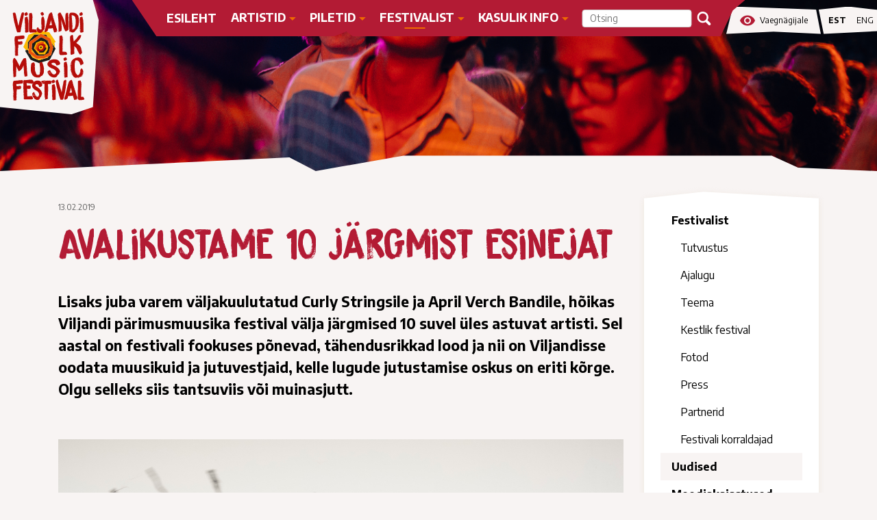

--- FILE ---
content_type: text/html; charset=utf-8
request_url: https://www.viljandifolk.ee/festivalist/uudised/avalikustame-10-jargmist-esinejat
body_size: 9606
content:
<!DOCTYPE html>
<html class="public" lang="et">
<head prefix="og: http://ogp.me/ns#">
  
  

  
<!--[if IE]><meta http-equiv="X-UA-Compatible" content="IE=edge"><![endif]-->


<meta http-equiv="Content-Type" content="text/html; charset=utf-8">
<meta name="viewport" content="width=device-width, initial-scale=1, maximum-scale=1, user-scalable=no">
<meta name="format-detection" content="telephone=no">


<link rel="apple-touch-icon" sizes="180x180" href="/assets/apple-touch-icon.png">
<link rel="icon" type="image/png" sizes="32x32" href="/assets/favicon-32x32.png">
<link rel="icon" type="image/png" sizes="16x16" href="/assets/favicon-16x16.png">
<link rel="manifest" href="/assets/site.webmanifest">
<link rel="mask-icon" href="/assets/safari-pinned-tab.svg" color="#5bbad5">
<meta name="msapplication-TileColor" content="#da532c">
<meta name="theme-color" content="#ffffff">




<!--[if lt IE 9]><link href="/stylesheets/ie8.css" media="screen" rel="stylesheet" type="text/css" /><![endif]-->
<link href="/stylesheets/main.css?v=18" media="screen" rel="stylesheet" type="text/css" />

<link rel="stylesheet" href="//static.voog.com/libs/edicy-search/latest/edicy-search.css">


<script src="/javascripts/modernizr-custom.min.js"></script>




    <title>Avalikustame 10 järgmist esinejat — Viljandi pärimusmuusika festival</title>





<meta property="og:type" content="article">
<meta property="og:url" content="https://www.viljandifolk.ee/festivalist/uudised/avalikustame-10-jargmist-esinejat">
<meta property="og:title" content="Avalikustame 10 järgmist esinejat — Viljandi pärimusmuusika festival">
<meta property="og:site_name" content="Viljandi pärimusmuusika festival">
<meta name="twitter:card" content="summary">
<meta property="twitter:title" content="Avalikustame 10 järgmist esinejat — Viljandi pärimusmuusika festival">




  
    <meta property="og:image" content="https://www.viljandifolk.ee/photos/King%20Ayisoba_2018_fotoAnneliesVerhelst_84_large.jpg">
    <meta property="twitter:image" content="https://www.viljandifolk.ee/photos/King%20Ayisoba_2018_fotoAnneliesVerhelst_84_large.jpg">
  
  <meta property="og:image:type" content="image/jpeg">
  <meta property="og:image:width" content="1280">
  <meta property="og:image:height" content="853">











  <meta property="og:description" content="Viljandi pärimusmuusika festival (tuntud ka kui Viljandi folk) toimub juuli lõpus ja on üks suurimaid pärimusmuusika festivale Põhja- ja Baltimaades. ">
  <meta property="twitter:description" content="Viljandi pärimusmuusika festival (tuntud ka kui Viljandi folk) toimub juuli lõpus ja on üks suurimaid pärimusmuusika festivale Põhja- ja Baltimaades. ">
  <meta name="description" content="Viljandi pärimusmuusika festival (tuntud ka kui Viljandi folk) toimub juuli lõpus ja on üks suurimaid pärimusmuusika festivale Põhja- ja Baltimaades. ">



<link href="/festivalist/uudised.rss" rel="alternate" title="RSS voog" type="application/rss+xml" />

<meta name="facebook-domain-verification" content="yqsqxtugrxul8301v2o1rzgblustsj" />


<script>
    window.dataLayer = window.dataLayer || [];
    function gtag() {
        dataLayer.push(arguments);
    }
    gtag("consent", "default", {
        ad_storage: "denied",
        ad_user_data: "denied", 
        ad_personalization: "denied",
        analytics_storage: "denied",
        functionality_storage: "denied",
        personalization_storage: "denied",
        security_storage: "granted",
        wait_for_update: 2000,
    });
    gtag("set", "ads_data_redaction", true);
    gtag("set", "url_passthrough", true);
</script>


<!-- Start cookieyes banner --> <script id="cookieyes" type="text/javascript" src="https://cdn-cookieyes.com/client_data/0094705554e776b248c06baa/script.js"></script> <!-- End cookieyes banner -->

<!-- Google Tag Manager -->
<script>(function(w,d,s,l,i){w[l]=w[l]||[];w[l].push({'gtm.start':
new Date().getTime(),event:'gtm.js'});var f=d.getElementsByTagName(s)[0],
j=d.createElement(s),dl=l!='dataLayer'?'&l='+l:'';j.async=true;j.src=
'https://www.googletagmanager.com/gtm.js?id='+i+dl;f.parentNode.insertBefore(j,f);
})(window,document,'script','dataLayer','GTM-T9PMBKZ');</script>
<!-- End Google Tag Manager -->

  
</head>



<body class="post-page js-bg-picker-area">
  


<div class="header-top">
    <div class="header-bg" style="background-image: url('//www.viljandifolk.ee/photos/25-26.07_melu_festival_linn_Iris_Kivisalu_WEB-9291.JPG');"></div>
    


<a href="/et">
    <span class="logo">
        <img src="//media.voog.com/0000/0044/4633/photos/logo-new.svg">
    </span>
</a>

    


<div class="header-right d-none d-xl-block">
  <div class="header-right-content">
    <a href="#" class="visuallyImpaired-btn d-flex align-items-center justify-content-center"><i class="material-icons red">visibility</i>Vaegnägijale</a>
    
      <nav class="menu-lang d-flex align-items-center justify-content-center">
        
<!-- Use this code if you want a select type language menu -->
<ul class="menu">
  
    <li><a href="/festivalist/uudised" class="menu-item selected">Est</a></li>
  
    <li><a href="/festival/blog" class="menu-item ">Eng</a></li>
  
</ul>




      </nav>
      
    
  </div>
</div>


<div class="visuallyImpaired">
  <div class="container">
    <div class="select-font content">
      <div class="filter-options">
        <div class="row">
          <div class="col-md-6">
            <h2>Teksti suurus</h2>
            <div id="fontSizes">
            
              <div class="radio form-check">
                <label class="form-check-label" for="bigSize">
                  <input class="form-check-input" type="radio" name="fontSize" id="bigSize" value="bigSize">
                  <span class="checkmark"></span>
                  Suur
                </label>
              </div>
              <div class="radio form-check">
                <label class="form-check-label" for="defaultFontSize">
                  <input class="form-check-input" type="radio" name="fontSize" id="defaultFontSize" value="defaultFontSize" checked>
                  <span class="checkmark"></span>
                  Keskmine (vaikimisi)
                </label>
              </div>
            </div>
          </div>
          <div class="col-md-4 d-none">
            <h2>Reavahe</h2>
            <div id="lineHeight">
            
              <div class="radio form-check">
                <label class="form-check-label" for="twoTimes">
                  <input class="form-check-input" type="radio" name="lineHeight" id="twoTimes" value="twoTimes">
                  <span class="checkmark"></span>
                  2x
                </label>
              </div>
              <div class="radio form-check">
                <label class="form-check-label" for="default">
                  <input class="form-check-input" type="radio" name="lineHeight" id="default" value="default" checked>
                  <span class="checkmark"></span>
                  Vaikimisi
                </label>
              </div>
            </div>
          </div>
          <div class="col-md-6">
            <h2>Kontrastsus</h2>
            <div id="contrasts">
              <div class="radio form-check">
                <label class="form-check-label" for="contrastsColor">
                  <input class="form-check-input" type="radio" name="contrasts" id="contrastsColor" value="contrasts">
                  <span class="checkmark"></span>
                  Kontrastne
                </label>
              </div>
              <div class="radio form-check">
                <label class="form-check-label" for="normalContrasts">
                  <input class="form-check-input" type="radio" name="contrasts" id="normalContrasts" value="normalContrasts" checked>
                  <span class="checkmark"></span>
                  Tavaline
                </label>
              </div>
            </div>
          </div>
        </div>
      </div>
      <div class="row">
        <div class="col-md-12">
          <a href="#" class="submit-filter red-btn">Kinnita valikud</a>
          <a href="#" class="remove-filter red-btn">Taasta algseaded</a>
        </div>
      </div>
    </div>
  </div>
  <div class="close-block"><i class="material-icons white">cancel</i></div>
</div>

    <div class="menu-bottom">
  <a href="#" class="visuallyImpaired-btn d-flex align-items-center justify-content-center d-xl-none"><i class="material-icons white">visibility</i>Vaegnägijale</a>
</div>
<header class="header">
  <div class="header-left">
    <div class="header-bg"></div>
    <div class="header-title content-formatted"><a href="/et"></a></div>

    <div class="mobile-search d-xl-none">
  <div class="search js-search js-modal-overlay">
    <div class="search-inner js-modal">
      <form id="search" class="d-flex align-items-center search-form js-search-form" method="get">
        <input id="onpage_search" class="search-input js-search-input js-input-dynamic" type="text" name="" placeholder="Otsing">
        <svg xmlns="http://www.w3.org/2000/svg" class="d-none d-xl-block ico-search" viewBox="0 0 18.95 19.1"><path d="M18.39,16l-4-4a7.84,7.84,0,1,0-2.61,2.54l4,4A1.82,1.82,0,0,0,18.39,16Zm-16-8.14a5.4,5.4,0,1,1,5.4,5.4A5.4,5.4,0,0,1,2.42,7.82Z"/></svg>
      </form>
    </div>
  </div>
</div>

    <button class="search-btn d-flex d-xl-none align-items-center justify-content-center" type="button"></button>

    <button class="menu-btn js-menu-btn js-prevent-sideclick navbar-toggler" data-toggle="collapse" data-target="#navbarNavDropdown" aria-controls="navbarNavDropdown">
      <span class="menu-stripe"></span>
      <span class="menu-stripe"></span>
      <span class="menu-stripe"></span>
    </button>

    <nav class="menu-main js-menu-main js-popover js-prevent-sideclick navbar navbar-expand-xl">
      <div class="collapse navbar-collapse  d-flex justify-content-center" id="navbarNavDropdown">
  <a href="#" class=" mainmenu-btn d-none">Peamenüü</a>
  <ul class="menu navbar-nav align-items-center">
    
      <li class="menu-item">
          <a class="menu-link" href="/et">Esileht</a>
      </li>
    

    
      <li class="menu-item nav-item dropdown">
        <a id="navbarDropdownMenuLink2376721" class="nav-link menu-link dropdown-toggle rotate" href="/artistid" data-toggle="dropdown" aria-expanded="false">Artistid</a>
        
          <div class="menu-sub">
            <ul class="menu dropdown-menu" aria-labelledby="navbarDropdownMenuLink2376721">
              
                
                <li class="menu-item dropdown-item ">
                  <a  class="d-xl-flex  d-none dropdown-item menu-link" aria-expanded="false" href="https://www.viljandifolk.ee/artistid">Artistid</a>
                  <a  class="d-xl-none  dropdown-item menu-link" href="https://www.viljandifolk.ee/artistid">Artistid</a>
                  
                </li>
              

              

              
            </ul>
          </div>
        
      </li>

    
      <li class="menu-item nav-item dropdown">
        <a id="navbarDropdownMenuLink2376623" class="nav-link menu-link dropdown-toggle rotate" href="/piletid" data-toggle="dropdown" aria-expanded="false">Piletid</a>
        
          <div class="menu-sub">
            <ul class="menu dropdown-menu" aria-labelledby="navbarDropdownMenuLink2376623">
              
                
                <li class="menu-item dropdown-item ">
                  <a  class="d-xl-flex  d-none dropdown-item menu-link" aria-expanded="false" href="/piletid">Piletid ja passid</a>
                  <a  class="d-xl-none  dropdown-item menu-link" href="/piletid">Piletid ja passid</a>
                  
                </li>
              
                
                <li class="menu-item dropdown-item ">
                  <a  class="d-xl-flex  d-none dropdown-item menu-link" aria-expanded="false" href="/piletid/passiomaniku-meelespea">Passiomaniku meelespea</a>
                  <a  class="d-xl-none  dropdown-item menu-link" href="/piletid/passiomaniku-meelespea">Passiomaniku meelespea</a>
                  
                </li>
              

              

              
            </ul>
          </div>
        
      </li>

    
      <li class="menu-item nav-item dropdown">
        <a id="navbarDropdownMenuLink2376821" class="nav-link menu-link active dropdown-toggle rotate" href="/festivalist" data-toggle="dropdown" aria-expanded="false">Festivalist</a>
        
          <div class="menu-sub">
            <ul class="menu dropdown-menu show-init" aria-labelledby="navbarDropdownMenuLink2376821">
              
                
                <li class="menu-item dropdown-item dropdown-submenu dropright">
                  <a  class="d-xl-flex dropdown-toggle-icon align-items-center d-none dropdown-item menu-link" aria-expanded="false" href="/festivalist/festivalist-1">Festivalist</a>
                  <a  class="d-xl-none align-items-center d-flex dropdown-item menu-link" href="/festivalist/festivalist-1">Festivalist</a>
                  
                    <ul class="level-3-menu dropdown-menu">
                      
                        <li class="menu-item">
                          <a class="dropdown-item menu-link" href="/festivalist/festivalist-1/tutvustus" >Tutvustus</a>
                        </li>
                      
                        <li class="menu-item">
                          <a class="dropdown-item menu-link" href="/festivalist/festivalist-1/ajalugu" >Ajalugu</a>
                        </li>
                      
                        <li class="menu-item">
                          <a class="dropdown-item menu-link" href="/festivalist/festivalist-1/festivali-teema" >Teema</a>
                        </li>
                      
                        <li class="menu-item">
                          <a class="dropdown-item menu-link" href="/festivalist/festivalist-1/kestlik-festival" >Kestlik festival</a>
                        </li>
                      
                        <li class="menu-item">
                          <a class="dropdown-item menu-link" href="/festivalist/festivalist-1/galerii" >Fotod</a>
                        </li>
                      
                        <li class="menu-item">
                          <a class="dropdown-item menu-link" href="/festivalist/festivalist-1/press" >Press</a>
                        </li>
                      
                        <li class="menu-item">
                          <a class="dropdown-item menu-link" href="/festivalist/festivalist-1/partnerid" >Partnerid</a>
                        </li>
                      
                        <li class="menu-item">
                          <a class="dropdown-item menu-link" href="/festivalist/festivalist-1/festivali-korraldajad" >Festivali korraldajad</a>
                        </li>
                      
                    </ul>
                  
                </li>
              
                
                <li class="menu-item dropdown-item ">
                  <a  class="d-xl-flex  d-none dropdown-item menu-link active" aria-expanded="false" href="/festivalist/uudised">Uudised</a>
                  <a  class="d-xl-none  dropdown-item menu-link active" href="/festivalist/uudised">Uudised</a>
                  
                </li>
              
                
                <li class="menu-item dropdown-item dropdown-submenu dropright">
                  <a  class="d-xl-flex dropdown-toggle-icon align-items-center d-none dropdown-item menu-link" aria-expanded="false" href="/festivalist/meediakajastused">Meediakajastused</a>
                  <a  class="d-xl-none align-items-center d-flex dropdown-item menu-link" href="/festivalist/meediakajastused">Meediakajastused</a>
                  
                    <ul class="level-3-menu dropdown-menu">
                      
                        <li class="menu-item">
                          <a class="dropdown-item menu-link" href="/festivalist/meediakajastused/2025" >2025</a>
                        </li>
                      
                        <li class="menu-item">
                          <a class="dropdown-item menu-link" href="/festivalist/meediakajastused/2024" >2024</a>
                        </li>
                      
                    </ul>
                  
                </li>
              
                
                <li class="menu-item dropdown-item dropdown-submenu dropright">
                  <a  class="d-xl-flex dropdown-toggle-icon align-items-center d-none dropdown-item menu-link" aria-expanded="false" href="/festivalist/regilaulu-podcast">Regilaulu podcast</a>
                  <a  class="d-xl-none align-items-center d-flex dropdown-item menu-link" href="/festivalist/regilaulu-podcast">Regilaulu podcast</a>
                  
                    <ul class="level-3-menu dropdown-menu">
                      
                        <li class="menu-item">
                          <a class="dropdown-item menu-link" href="/festivalist/regilaulu-podcast/i-hooaeg" >I HOOAEG</a>
                        </li>
                      
                        <li class="menu-item">
                          <a class="dropdown-item menu-link" href="/festivalist/regilaulu-podcast/ii-hooaeg" >II HOOAEG</a>
                        </li>
                      
                        <li class="menu-item">
                          <a class="dropdown-item menu-link" href="/festivalist/regilaulu-podcast/iii-hooaeg" >III HOOAEG</a>
                        </li>
                      
                        <li class="menu-item">
                          <a class="dropdown-item menu-link" href="/festivalist/regilaulu-podcast/iv-hooaeg" >IV HOOAEG</a>
                        </li>
                      
                        <li class="menu-item">
                          <a class="dropdown-item menu-link" href="/festivalist/regilaulu-podcast/v-hooaeg" >V HOOAEG</a>
                        </li>
                      
                    </ul>
                  
                </li>
              

              

              
            </ul>
          </div>
        
      </li>

    
      <li class="menu-item nav-item dropdown">
        <a id="navbarDropdownMenuLink2376622" class="nav-link menu-link dropdown-toggle rotate" href="/kasulik-info" data-toggle="dropdown" aria-expanded="false">Kasulik info</a>
        
          <div class="menu-sub">
            <ul class="menu dropdown-menu" aria-labelledby="navbarDropdownMenuLink2376622">
              
                
                <li class="menu-item dropdown-item dropdown-submenu dropright">
                  <a  class="d-xl-flex dropdown-toggle-icon align-items-center d-none dropdown-item menu-link" aria-expanded="false" href="/kasulik-info/majutus">Majutus</a>
                  <a  class="d-xl-none align-items-center d-flex dropdown-item menu-link" href="/kasulik-info/majutus">Majutus</a>
                  
                    <ul class="level-3-menu dropdown-menu">
                      
                        <li class="menu-item">
                          <a class="dropdown-item menu-link" href="/kasulik-info/majutus/telkla" >Telkla</a>
                        </li>
                      
                        <li class="menu-item">
                          <a class="dropdown-item menu-link" href="/kasulik-info/majutus/glamping" >Glämping</a>
                        </li>
                      
                        <li class="menu-item">
                          <a class="dropdown-item menu-link" href="/kasulik-info/majutus/karavanipark" >Karavanipark</a>
                        </li>
                      
                        <li class="menu-item">
                          <a class="dropdown-item menu-link" href="/kasulik-info/majutus/tudula" >Tudula</a>
                        </li>
                      
                    </ul>
                  
                </li>
              
                
                <li class="menu-item dropdown-item dropdown-submenu dropright">
                  <a  class="d-xl-flex dropdown-toggle-icon align-items-center d-none dropdown-item menu-link" aria-expanded="false" href="/kasulik-info/info-toitlustajatele">Info toitlustajatele ja meistritele</a>
                  <a  class="d-xl-none align-items-center d-flex dropdown-item menu-link" href="/kasulik-info/info-toitlustajatele">Info toitlustajatele ja meistritele</a>
                  
                    <ul class="level-3-menu dropdown-menu">
                      
                        <li class="menu-item">
                          <a class="dropdown-item menu-link" href="/kasulik-info/info-toitlustajatele/sook-ja-jook" >Info toitlustajale</a>
                        </li>
                      
                        <li class="menu-item">
                          <a class="dropdown-item menu-link" href="/kasulik-info/info-toitlustajatele/kauplemise-uldreegilid-xxviii-viljandi-parimusmuusika-festivalil" >Kauplemise üldreeglid toitlustajale</a>
                        </li>
                      
                        <li class="menu-item">
                          <a class="dropdown-item menu-link" href="/kasulik-info/info-toitlustajatele/registreeru-toitlustajaks-1" >Registreeru toitlustajaks </a>
                        </li>
                      
                        <li class="menu-item">
                          <a class="dropdown-item menu-link" href="/kasulik-info/info-toitlustajatele/info-parandialadel-osajejatele" >Info pärandialadel osajejatele</a>
                        </li>
                      
                    </ul>
                  
                </li>
              
                
                <li class="menu-item dropdown-item ">
                  <a  class="d-xl-flex  d-none dropdown-item menu-link" aria-expanded="false" href="/kasulik-info/kkk">Korduma kippuvad küsimused</a>
                  <a  class="d-xl-none  dropdown-item menu-link" href="/kasulik-info/kkk">Korduma kippuvad küsimused</a>
                  
                </li>
              
                
                <li class="menu-item dropdown-item ">
                  <a  class="d-xl-flex  d-none dropdown-item menu-link" aria-expanded="false" href="/kasulik-info/tegevused-piirkonnas">Tegevused piirkonnas</a>
                  <a  class="d-xl-none  dropdown-item menu-link" href="/kasulik-info/tegevused-piirkonnas">Tegevused piirkonnas</a>
                  
                </li>
              
                
                <li class="menu-item dropdown-item ">
                  <a  class="d-xl-flex  d-none dropdown-item menu-link" aria-expanded="false" href="/kasulik-info/ligipaasetavus">Ligipääsetavus</a>
                  <a  class="d-xl-none  dropdown-item menu-link" href="/kasulik-info/ligipaasetavus">Ligipääsetavus</a>
                  
                </li>
              

              

              
            </ul>
          </div>
        
      </li>

    

    
  </ul>
  
    <div class="menu-lang">
      <ul class="menu">
  
    <li class="menu-item"><a class="menu-link lang-flag lang-flag-et active" href="/festivalist/uudised" data-lang-code="et">Est</a></li>
  
    <li class="menu-item"><a class="menu-link lang-flag lang-flag-en" href="/festival/blog" data-lang-code="en">Eng</a></li>
  
  
</ul>

    </div>
  
</div>

      <div class="d-none d-xl-block ">
  <div class="search js-search js-modal-overlay">
    <div class="search-inner js-modal">
      <form id="search" class="d-flex align-items-center search-form js-search-form" method="get">
        <input id="onpage_search" class="search-input js-search-input js-input-dynamic" type="text" name="" placeholder="Otsing">
        <svg xmlns="http://www.w3.org/2000/svg" class="d-none d-xl-block ico-search" viewBox="0 0 18.95 19.1"><path d="M18.39,16l-4-4a7.84,7.84,0,1,0-2.61,2.54l4,4A1.82,1.82,0,0,0,18.39,16Zm-16-8.14a5.4,5.4,0,1,1,5.4,5.4A5.4,5.4,0,0,1,2.42,7.82Z"/></svg>
      </form>
    </div>
  </div>
</div>
    </nav>
  </div>
<!-- Facebook Pixel Code -->
<script>
  !function(f,b,e,v,n,t,s)
  {if(f.fbq)return;n=f.fbq=function(){n.callMethod?
  n.callMethod.apply(n,arguments):n.queue.push(arguments)};
  if(!f._fbq)f._fbq=n;n.push=n;n.loaded=!0;n.version='2.0';
  n.queue=[];t=b.createElement(e);t.async=!0;
  t.src=v;s=b.getElementsByTagName(e)[0];
  s.parentNode.insertBefore(t,s)}(window, document,'script',
  'https://connect.facebook.net/en_US/fbevents.js');
  fbq('init', '329030074425891');
  fbq('track', 'PageView');
</script>
<noscript><img height="1" width="1" style="display:none"
  src="https://www.facebook.com/tr?id=329030074425891&ev=PageView&noscript=1"
/></noscript>
<!-- End Facebook Pixel Code -->

</header>


</div>

  <div class="container js-bg-picker-area">
    

    <main class="content" role="main" data-search-indexing-allowed="true">
      <div class="row">
        <div class="col-xl-9">
          <article class="post">
  <header class="post-header">
    
    
      <time class="post-date" datetime="2019-02-13"> 13.02.2019</time>
      
    
    
      <h1>Avalikustame 10 järgmist esinejat</h1>
    
    
  </header>


  <div class="post-content">
    <div class="post-excerpt content-formatted"><b>Lisaks juba varem väljakuulutatud Curly Stringsile ja April Verch Bandile, hõikas Viljandi pärimusmuusika festival välja järgmised 10 suvel üles astuvat artisti. Sel aastal on festivali fookuses põnevad, tähendusrikkad lood ja nii on Viljandisse oodata muusikuid ja jutuvestjaid, kelle lugude jutustamise oskus on eriti kõrge. Olgu selleks siis tantsuviis või muinasjutt.<br></b><br></div>
  
    
      <img src="//www.viljandifolk.ee/photos/King%20Ayisoba_2018_fotoAnneliesVerhelst_84.jpg" class=" article-image img-fluid"/>
    
    <div class="post-body content-formatted"><p>Festivali programmijuht Tarmo Noormaa sõnul hakkab muusikaline lugu kõnelema siis, kui esitaja talle hinge sisse puhub. "Mõned meist on eriti osavad jutustajad-sillaehitajad. Mõnede muusikute kätes muutuvad tuntud ja lihtsad lood erakordselt ja silmapaistvalt köitvaks. Meid huvitab, miks see nii on, nii nagu meid huvitab artisti isiklik suhe mängitavate lugude ja oma kultuuriga," räägib Noormaa. <br></p><b></b><p>Täna väljakuulutatud 10 järgmist Viljandi pärimusmuusika festivalil üles astuvat artisti on kinnitus programmijuhi sõnadele – nad esindavad erinevaid muusikalisi traditsioone ning muusika ja muusiku erinevaid rolle ühiskonnas. </p>Üks tänavuse festivali kaugemaid külalisi on <a href="/artistid" target="_self">King Ayisoba&nbsp;</a>Ghanast. “King” ei ole muusiku nimes mitte mingi ülepakutud tiitel, mees on oma kodumaal tõeline superstaar ja kogu maailmas tuntud kui kologo kuningas. King Ayisobat on nimetatud ka “muusikaliseks preestriks”, kuna ta annab läbi oma lugude sageli nõu ja räägib heast ja halvast. Ta ise on öelnud, et muusika on tema meedium, mille kaudu jagada aegumatut esivanemate tarkust ning julgustada ja suunata inimesi õigele teele. &nbsp;<div><p><a href="/artistid/trio-durand-millet-raillard" target="_self"></a></p></div><a href="/artistid/trio-durand-millet-raillard" target="_self">Trio Durand Millet Raillard</a> tuleb looduskaunist ja mägisest Morvani piirkonnast Burgundias. Trio liikmed on varasest lapsepõlvest olnud ümbritsetud kohalikust rahvamuusikast ning tänapäeval on nad ühed tuntumad Morvani muusika saadikud, hoides kõige paremal kujul elus pärimusmuusika vanimat ja ehedaimat funktsiooni - nad mängivad tantsuks ja kogukonna rõõmuks.<div><br></div>Soomest sõidab kohale &nbsp;<a href="/artistid/orivesi-all-stars" target="_self">Orivesi All Stars</a> ehk põhjanaabrite kõige suurem pärimusmuusika kollektiiv, kus mängib ligi 100 pillimeest, vanuses 8-85 aastat. Kokku on nad tulnud selleks, et levitada, avastada, kogeda ja jagada puhast rõõmu muusikast. Selles toredas kambas ei tehta vahet professionaalide ja harrastajate vahel ning ainsaks eesmärgiks on mängida tähendusrikast muusikat mõnusas seltskonnas.<br><div><div><p><a href="/artistid/trio-durand-millet-raillard" target="_self"></a></p><div><p>Lisaks neile on 10 väljakuulutatud esineja hulgas <a href="/artistid/tautumeitas" target="_self">Tautumeitas</a> Lätist, <a href="/artistid/lena-jonsson-trio" target="_self">Lena Jonssoni Trio</a> Rootsist ning eesti artistid <a href="/artistid/lena-jonsson-trio" target="_self">Riffarrica</a>, <a href="/artistid/nagy-bogo" target="_self">Nagy Bögö</a>, <a href="/artistid/tintura-and-arno-tamm" target="_self">Tintura &amp; Arno Tamm</a>, <a href="/artistid/mando-trio-ja-sobrad" target="_self">MandoTrio koos sõpradega</a> ja <a href="/artistid/ruut" target="_self">Rüüt</a>. </p><p>XXVII Viljandi pärimusmuusika festival toimub väikelinna lossimägedes ja südalinnas 25.–28. juulil. Tänavuse festivali teema on “Hea lugu!”. Varasematel aastatel on neli päeva kestvast pärimuspeost võtnud osa kokku rohkem kui <br>25 000 külastajat.</p><b><br></b><br></div></div></div></div>
    
    
      
    
    
  </div>
  


  
</article>

        </div>
        <div class="col-xl-3 d-none d-xl-block">
          
  

  

  
    <nav class="menu-sub menu-side">
      <div class="clip-top"></div>
      <ul class="menu">
        
          
            <li class="menu-item">
              <a  class="menu-link" href="/festivalist/festivalist-1">Festivalist</a>
            </li>
            
<ul class="level-3-menu">

    <li class="menu-item">
        <a class="menu-link" href="/festivalist/festivalist-1/tutvustus">Tutvustus</a>
    </li>
    
    <li class="menu-item">
        <a class="menu-link" href="/festivalist/festivalist-1/ajalugu">Ajalugu</a>
    </li>
    
    <li class="menu-item">
        <a class="menu-link" href="/festivalist/festivalist-1/festivali-teema">Teema</a>
    </li>
    
    <li class="menu-item">
        <a class="menu-link" href="/festivalist/festivalist-1/kestlik-festival">Kestlik festival</a>
    </li>
    
    <li class="menu-item">
        <a class="menu-link" href="/festivalist/festivalist-1/galerii">Fotod</a>
    </li>
    
    <li class="menu-item">
        <a class="menu-link" href="/festivalist/festivalist-1/press">Press</a>
    </li>
    
    <li class="menu-item">
        <a class="menu-link" href="/festivalist/festivalist-1/partnerid">Partnerid</a>
    </li>
    
    <li class="menu-item">
        <a class="menu-link" href="/festivalist/festivalist-1/festivali-korraldajad">Festivali korraldajad</a>
    </li>
    
    

</ul>

          
            <li class="menu-item">
              <a  class="menu-link active" href="/festivalist/uudised">Uudised</a>
            </li>
            
          
            <li class="menu-item">
              <a  class="menu-link" href="/festivalist/meediakajastused">Meediakajastused</a>
            </li>
            
<ul class="level-3-menu">

    <li class="menu-item">
        <a class="menu-link" href="/festivalist/meediakajastused/2025">2025</a>
    </li>
    
    <li class="menu-item">
        <a class="menu-link" href="/festivalist/meediakajastused/2024">2024</a>
    </li>
    
    

</ul>

          
            <li class="menu-item">
              <a  class="menu-link" href="/festivalist/regilaulu-podcast">Regilaulu podcast</a>
            </li>
            
<ul class="level-3-menu">

    <li class="menu-item">
        <a class="menu-link" href="/festivalist/regilaulu-podcast/i-hooaeg">I HOOAEG</a>
    </li>
    
    <li class="menu-item">
        <a class="menu-link" href="/festivalist/regilaulu-podcast/ii-hooaeg">II HOOAEG</a>
    </li>
    
    <li class="menu-item">
        <a class="menu-link" href="/festivalist/regilaulu-podcast/iii-hooaeg">III HOOAEG</a>
    </li>
    
    <li class="menu-item">
        <a class="menu-link" href="/festivalist/regilaulu-podcast/iv-hooaeg">IV HOOAEG</a>
    </li>
    
    <li class="menu-item">
        <a class="menu-link" href="/festivalist/regilaulu-podcast/v-hooaeg">V HOOAEG</a>
    </li>
    
    

</ul>

          
        
        
        
      </ul>
      <div class="clip-bottom"></div>
    </nav>
  

  


        </div>
      </div>
      <div class="row">
        <div class="col-xl-9">
          
          <h5><span>Veel uudiseid</span></h5>
            <div class="row">
            
            

            
              
              <div class="col-md-4">
                <a href="/festivalist/uudised/viljandi-parimusmuusika-festival-kuulutab-valja-esimesed-artistid" class="news-item">
                  
                  
                  
                    <span style="background-image: url('//www.viljandifolk.ee/photos/HrayBery_6.jpg')" class="new-article-image landscape"><span class="image-overlay"></span></span>
                  
                  
                  <time class="post-date" datetime="2025-11-25"> 25.11.2025</time>
                  
                  <h4>Viljandi pärimusmuusika festival kuulutab välja esimesed artistid </h4>
                </a>
              </div>
              
            
              
              <div class="col-md-4">
                <a href="/festivalist/uudised/viljandi-parimusmuusika-festivalile-esitati-ule-kuuekumne-muusikalise-kavandi" class="news-item">
                  
                  
                  
                    <span style="background-image: url('//www.viljandifolk.ee/photos/Folk2026_900x900px_EST-1.png')" class="new-article-image landscape"><span class="image-overlay"></span></span>
                  
                  
                  <time class="post-date" datetime="2025-10-15"> 15.10.2025</time>
                  
                  <h4>Viljandi pärimusmuusika festivalile esitati üle kuuekümne muusikalise kavandi </h4>
                </a>
              </div>
              
            
              
              <div class="col-md-4">
                <a href="/festivalist/uudised/viljandi-parimusmuusika-festival-kuulutab-valja-2026-aasta-teema-igauhel-oma-pill-ja-ootab-muusikuid-ideevooru" class="news-item">
                  
                  
                  
                    <span style="background-image: url('//www.viljandifolk.ee/photos/ViljandiFolk_Estlager_Soprade_Hoovis_26_07_2025_foto_Vend_Jaan-0215.jpg')" class="new-article-image landscape"><span class="image-overlay"></span></span>
                  
                  
                  <time class="post-date" datetime="2025-08-10"> 10.08.2025</time>
                  
                  <h4>Viljandi pärimusmuusika festival kuulutab välja 2026. aasta teema „Igaühel oma pill“ ja ootab muusikuid ideevooru</h4>
                </a>
              </div>
              
            
              
                

            </div>
        </div>
      </div>

      
    </main>
  </div>
  


<footer class="footer" style="background-image: url('//media.voog.com/0000/0044/4633/photos/25-26.07_melu_linn_Iris_Kivisalu_PRINT_-9186.JPG');">
  <div class="footer-overlay"></div>
  <div class="container content">
    <div class="content-formatted">
      <div class="row">
        <div class="col-md-3">
          <h2>
Uudiskiri</h2>
          <a href="/uudiskiri" target="_self" class="red-btn"><span style="font-size: 20px;">Liitu</span></a>
        </div>
        <div class="col-md-3 offset-md-1">
          <h2>Kontakt</h2>
          




<b><span style="font-size: 15px;">Eesti Pärimusmuusika Keskus MTÜ</span></b><br><span style="font-size: 15px;">+372 434 2050</span><br><span style="font-size: 15px;">folk@folk.ee<br><br></span><a href="/festivalist/festivalist-1/festivali-korraldajad" target="_blank" class="red-btn">Kõik kontaktid</a>





        </div>
        <div class="col-md-4 offset-md-1">
          <h2>




<a href="/festivalist/festivalist-1/press" target="_blank">PRESS</a><div><a href="/festivalist/festivalist-1/partnerid" target="_blank">PARTNERID</a></div>



</h2>
          <div class="post-excerpt"></div>
          



          <div class="socialmedia-links">
            
              <a href="https://www.facebook.com/Viljandi.parimusmuusika.festival/" class="facebook" target="_blank"><img src="/assets/facebook.svg" alt="Facebook" />Facebook</a>
            
            
              <a href="https://www.instagram.com/viljandifolk/" class="instagram" target="_blank"><img src="/assets/instagram.svg" alt="Instagram" />Instagram</a>
            
            
            
          </div>
        </div>
      </div>
        
   </div>
  </div>

</footer>


  
<script src="/javascripts/application.js?v=3.7"></script>
<script src="//static.voog.com/libs/picturefill/1.9.1/picturefill.min.js"></script>


  <script src="//static.voog.com/libs/edicy-search/latest/edicy-search.js"></script>
  <script>
    var bindSiteSearch = function (searchForm, languageCode) {
      if (searchForm) {
        var search = new VoogSearch(searchForm, {
          // Results are lazy-loaded on scroll.
          // This defines the number of results per query.
          per_page: 10,
          // Language code for restricting the search to page language.
          lang: languageCode,
          // If given, an DOM element results are rendered inside that element
          // instead of modal (with scroll lazy load support).
          resultsContainer: $('.js-voog-search-modal').get(0),
          // Defines if modal should close on sideclick.
          sideclick: true,
          // Mobile checkpoint (adds class "voog-search-mobile-mode" if <= nr).
          mobileModeWidth: 640,
          // Updates results on every keypress.
          updateOnKeypress: true
        });
      }
    };
    bindSiteSearch($('.js-search-form').get(0), 'et');
    bindSiteSearch($('.js-search-form').get(1), 'et');
  </script>




<script type="text/javascript">
var _ews = _ews || {"_account":"A-444633-1","_tzo":"7200"};

(function() {
  var s = document.createElement('script'); s.type = 'text/javascript'; s.async = true;
  s.src = 'https://s.voog.com/_tr-v1.js';
  (
    document.getElementsByTagName('head')[0] ||
    document.getElementsByTagName('body')[0]
  ).appendChild(s);
})();
</script>
<!-- Google Tag Manager (noscript) -->
<noscript><iframe src="https://www.googletagmanager.com/ns.html?id=GTM-T9PMBKZ"
height="0" width="0" style="display:none;visibility:hidden"></iframe></noscript>
<!-- End Google Tag Manager (noscript) -->

  

  <script>site.initPostPage();</script>
</body>
</html>


--- FILE ---
content_type: text/css
request_url: https://www.viljandifolk.ee/stylesheets/main.css?v=18
body_size: 46236
content:
@charset "UTF-8";
/*!
 * Bootstrap v4.3.1 (https://getbootstrap.com/)
 * Copyright 2011-2019 The Bootstrap Authors
 * Copyright 2011-2019 Twitter, Inc.
 * Licensed under MIT (https://github.com/twbs/bootstrap/blob/master/LICENSE)
 */
@import url("https://fonts.googleapis.com/icon?family=Material+Icons");
@import url("https://fonts.googleapis.com/css?family=Encode+Sans+Condensed:400,700,900");
@import url("https://fonts.googleapis.com/css?family=Encode+Sans:400,700,900");
:root {
  --blue: #007bff;
  --indigo: #6610f2;
  --purple: #6f42c1;
  --pink: #e83e8c;
  --red: #dc3545;
  --orange: #fd7e14;
  --yellow: #ffc107;
  --green: #28a745;
  --teal: #20c997;
  --cyan: #17a2b8;
  --white: #fff;
  --gray: #6c757d;
  --gray-dark: #343a40;
  --primary: #007bff;
  --secondary: #6c757d;
  --success: #28a745;
  --info: #17a2b8;
  --warning: #ffc107;
  --danger: #dc3545;
  --light: #f8f9fa;
  --dark: #343a40;
  --breakpoint-xs: 0;
  --breakpoint-sm: 576px;
  --breakpoint-md: 768px;
  --breakpoint-lg: 992px;
  --breakpoint-xl: 1200px;
  --font-family-sans-serif: -apple-system, BlinkMacSystemFont, "Segoe UI", Roboto, "Helvetica Neue", Arial, "Noto Sans", sans-serif, "Apple Color Emoji", "Segoe UI Emoji", "Segoe UI Symbol", "Noto Color Emoji";
  --font-family-monospace: SFMono-Regular, Menlo, Monaco, Consolas, "Liberation Mono", "Courier New", monospace;
}

*,
*::before,
*::after {
  -webkit-box-sizing: border-box;
          box-sizing: border-box;
}

html {
  font-family: sans-serif;
  line-height: 1.15;
  -webkit-text-size-adjust: 100%;
  -webkit-tap-highlight-color: rgba(0, 0, 0, 0);
}

article, aside, figcaption, figure, footer, header, hgroup, main, nav, section {
  display: block;
}

body {
  margin: 0;
  font-family: -apple-system, BlinkMacSystemFont, "Segoe UI", Roboto, "Helvetica Neue", Arial, "Noto Sans", sans-serif, "Apple Color Emoji", "Segoe UI Emoji", "Segoe UI Symbol", "Noto Color Emoji";
  font-size: 1rem;
  font-weight: 400;
  line-height: 1.5;
  color: #212529;
  text-align: left;
  background-color: #fff;
}

[tabindex="-1"]:focus {
  outline: 0 !important;
}

hr {
  -webkit-box-sizing: content-box;
          box-sizing: content-box;
  height: 0;
  overflow: visible;
}

h1, h2, h3, h4, h5, h6 {
  margin-top: 0;
  margin-bottom: 0.5rem;
}

p {
  margin-top: 0;
  margin-bottom: 1rem;
}

abbr[title],
abbr[data-original-title] {
  text-decoration: underline;
  -webkit-text-decoration: underline dotted;
          text-decoration: underline dotted;
  cursor: help;
  border-bottom: 0;
  text-decoration-skip-ink: none;
}

address {
  margin-bottom: 1rem;
  font-style: normal;
  line-height: inherit;
}

ol,
ul,
dl {
  margin-top: 0;
  margin-bottom: 1rem;
}

ol ol,
ul ul,
ol ul,
ul ol {
  margin-bottom: 0;
}

dt {
  font-weight: 700;
}

dd {
  margin-bottom: 0.5rem;
  margin-left: 0;
}

blockquote {
  margin: 0 0 1rem;
}

b,
strong {
  font-weight: bolder;
}

small {
  font-size: 80%;
}

sub,
sup {
  position: relative;
  font-size: 75%;
  line-height: 0;
  vertical-align: baseline;
}

sub {
  bottom: -0.25em;
}

sup {
  top: -0.5em;
}

a {
  color: #007bff;
  text-decoration: none;
  background-color: transparent;
}
a:hover {
  color: #0056b3;
  text-decoration: underline;
}

a:not([href]):not([tabindex]) {
  color: inherit;
  text-decoration: none;
}
a:not([href]):not([tabindex]):hover, a:not([href]):not([tabindex]):focus {
  color: inherit;
  text-decoration: none;
}
a:not([href]):not([tabindex]):focus {
  outline: 0;
}

pre,
code,
kbd,
samp {
  font-family: SFMono-Regular, Menlo, Monaco, Consolas, "Liberation Mono", "Courier New", monospace;
  font-size: 1em;
}

pre {
  margin-top: 0;
  margin-bottom: 1rem;
  overflow: auto;
}

figure {
  margin: 0 0 1rem;
}

img {
  vertical-align: middle;
  border-style: none;
}

svg {
  overflow: hidden;
  vertical-align: middle;
}

table {
  border-collapse: collapse;
}

caption {
  padding-top: 0.75rem;
  padding-bottom: 0.75rem;
  color: #6c757d;
  text-align: left;
  caption-side: bottom;
}

th {
  text-align: inherit;
}

label {
  display: inline-block;
  margin-bottom: 0.5rem;
}

button {
  border-radius: 0;
}

button:focus {
  outline: 1px dotted;
  outline: 5px auto -webkit-focus-ring-color;
}

input,
button,
select,
optgroup,
textarea {
  margin: 0;
  font-family: inherit;
  font-size: inherit;
  line-height: inherit;
}

button,
input {
  overflow: visible;
}

button,
select {
  text-transform: none;
}

select {
  word-wrap: normal;
}

button,
[type=button],
[type=reset],
[type=submit] {
  -webkit-appearance: button;
}

button:not(:disabled),
[type=button]:not(:disabled),
[type=reset]:not(:disabled),
[type=submit]:not(:disabled) {
  cursor: pointer;
}

button::-moz-focus-inner,
[type=button]::-moz-focus-inner,
[type=reset]::-moz-focus-inner,
[type=submit]::-moz-focus-inner {
  padding: 0;
  border-style: none;
}

input[type=radio],
input[type=checkbox] {
  -webkit-box-sizing: border-box;
          box-sizing: border-box;
  padding: 0;
}

input[type=date],
input[type=time],
input[type=datetime-local],
input[type=month] {
  -webkit-appearance: listbox;
}

textarea {
  overflow: auto;
  resize: vertical;
}

fieldset {
  min-width: 0;
  padding: 0;
  margin: 0;
  border: 0;
}

legend {
  display: block;
  width: 100%;
  max-width: 100%;
  padding: 0;
  margin-bottom: 0.5rem;
  font-size: 1.5rem;
  line-height: inherit;
  color: inherit;
  white-space: normal;
}

progress {
  vertical-align: baseline;
}

[type=number]::-webkit-inner-spin-button,
[type=number]::-webkit-outer-spin-button {
  height: auto;
}

[type=search] {
  outline-offset: -2px;
  -webkit-appearance: none;
}

[type=search]::-webkit-search-decoration {
  -webkit-appearance: none;
}

::-webkit-file-upload-button {
  font: inherit;
  -webkit-appearance: button;
}

output {
  display: inline-block;
}

summary {
  display: list-item;
  cursor: pointer;
}

template {
  display: none;
}

[hidden] {
  display: none !important;
}

h1, h2, h3, h4, h5, h6,
.h1, .h2, .h3, .h4, .h5, .h6 {
  margin-bottom: 0.5rem;
  font-weight: 500;
  line-height: 1.2;
}

h1, .h1 {
  font-size: 2.5rem;
}

h2, .h2 {
  font-size: 2rem;
}

h3, .h3 {
  font-size: 1.75rem;
}

h4, .h4 {
  font-size: 1.5rem;
}

h5, .h5 {
  font-size: 1.25rem;
}

h6, .h6 {
  font-size: 1rem;
}

.lead {
  font-size: 1.25rem;
  font-weight: 300;
}

.display-1 {
  font-size: 6rem;
  font-weight: 300;
  line-height: 1.2;
}

.display-2 {
  font-size: 5.5rem;
  font-weight: 300;
  line-height: 1.2;
}

.display-3 {
  font-size: 4.5rem;
  font-weight: 300;
  line-height: 1.2;
}

.display-4 {
  font-size: 3.5rem;
  font-weight: 300;
  line-height: 1.2;
}

hr {
  margin-top: 1rem;
  margin-bottom: 1rem;
  border: 0;
  border-top: 1px solid rgba(0, 0, 0, 0.1);
}

small,
.small {
  font-size: 80%;
  font-weight: 400;
}

mark,
.mark {
  padding: 0.2em;
  background-color: #fcf8e3;
}

.list-unstyled {
  padding-left: 0;
  list-style: none;
}

.list-inline {
  padding-left: 0;
  list-style: none;
}

.list-inline-item {
  display: inline-block;
}
.list-inline-item:not(:last-child) {
  margin-right: 0.5rem;
}

.initialism {
  font-size: 90%;
  text-transform: uppercase;
}

.blockquote {
  margin-bottom: 1rem;
  font-size: 1.25rem;
}

.blockquote-footer {
  display: block;
  font-size: 80%;
  color: #6c757d;
}
.blockquote-footer::before {
  content: "— ";
}

.img-fluid {
  max-width: 100%;
  height: auto;
}

.img-thumbnail {
  padding: 0.25rem;
  background-color: #fff;
  border: 1px solid #dee2e6;
  border-radius: 0.25rem;
  max-width: 100%;
  height: auto;
}

.figure {
  display: inline-block;
}

.figure-img {
  margin-bottom: 0.5rem;
  line-height: 1;
}

.figure-caption {
  font-size: 90%;
  color: #6c757d;
}

code {
  font-size: 87.5%;
  color: #e83e8c;
  word-break: break-word;
}
a > code {
  color: inherit;
}

kbd {
  padding: 0.2rem 0.4rem;
  font-size: 87.5%;
  color: #fff;
  background-color: #212529;
  border-radius: 0.2rem;
}
kbd kbd {
  padding: 0;
  font-size: 100%;
  font-weight: 700;
}

pre {
  display: block;
  font-size: 87.5%;
  color: #212529;
}
pre code {
  font-size: inherit;
  color: inherit;
  word-break: normal;
}

.pre-scrollable {
  max-height: 340px;
  overflow-y: scroll;
}

.container {
  width: 100%;
  padding-right: 15px;
  padding-left: 15px;
  margin-right: auto;
  margin-left: auto;
}
@media (min-width: 576px) {
  .container {
    max-width: 540px;
  }
}
@media (min-width: 768px) {
  .container {
    max-width: 720px;
  }
}
@media (min-width: 992px) {
  .container {
    max-width: 960px;
  }
}
@media (min-width: 1200px) {
  .container {
    max-width: 1140px;
  }
}

.container-fluid {
  width: 100%;
  padding-right: 15px;
  padding-left: 15px;
  margin-right: auto;
  margin-left: auto;
}

.row {
  display: -webkit-box;
  display: -ms-flexbox;
  display: flex;
  -ms-flex-wrap: wrap;
      flex-wrap: wrap;
  margin-right: -15px;
  margin-left: -15px;
}

.no-gutters {
  margin-right: 0;
  margin-left: 0;
}
.no-gutters > .col,
.no-gutters > [class*=col-] {
  padding-right: 0;
  padding-left: 0;
}

.col-xl,
.col-xl-auto, .col-xl-12, .col-xl-11, .col-xl-10, .col-xl-9, .col-xl-8, .col-xl-7, .col-xl-6, .col-xl-5, .col-xl-4, .col-xl-3, .col-xl-2, .col-xl-1, .col-lg,
.col-lg-auto, .col-lg-12, .col-lg-11, .col-lg-10, .col-lg-9, .col-lg-8, .col-lg-7, .col-lg-6, .col-lg-5, .col-lg-4, .col-lg-3, .col-lg-2, .col-lg-1, .col-md,
.col-md-auto, .col-md-12, .col-md-11, .col-md-10, .col-md-9, .col-md-8, .col-md-7, .col-md-6, .col-md-5, .col-md-4, .col-md-3, .col-md-2, .col-md-1, .col-sm,
.col-sm-auto, .col-sm-12, .col-sm-11, .col-sm-10, .col-sm-9, .col-sm-8, .col-sm-7, .col-sm-6, .col-sm-5, .col-sm-4, .col-sm-3, .col-sm-2, .col-sm-1, .col,
.col-auto, .col-12, .col-11, .col-10, .col-9, .col-8, .col-7, .col-6, .col-5, .col-4, .col-3, .col-2, .col-1 {
  position: relative;
  width: 100%;
  padding-right: 15px;
  padding-left: 15px;
}

.col {
  -ms-flex-preferred-size: 0;
      flex-basis: 0;
  -webkit-box-flex: 1;
      -ms-flex-positive: 1;
          flex-grow: 1;
  max-width: 100%;
}

.col-auto {
  -webkit-box-flex: 0;
      -ms-flex: 0 0 auto;
          flex: 0 0 auto;
  width: auto;
  max-width: 100%;
}

.col-1 {
  -webkit-box-flex: 0;
      -ms-flex: 0 0 8.3333333333%;
          flex: 0 0 8.3333333333%;
  max-width: 8.3333333333%;
}

.col-2 {
  -webkit-box-flex: 0;
      -ms-flex: 0 0 16.6666666667%;
          flex: 0 0 16.6666666667%;
  max-width: 16.6666666667%;
}

.col-3 {
  -webkit-box-flex: 0;
      -ms-flex: 0 0 25%;
          flex: 0 0 25%;
  max-width: 25%;
}

.col-4 {
  -webkit-box-flex: 0;
      -ms-flex: 0 0 33.3333333333%;
          flex: 0 0 33.3333333333%;
  max-width: 33.3333333333%;
}

.col-5 {
  -webkit-box-flex: 0;
      -ms-flex: 0 0 41.6666666667%;
          flex: 0 0 41.6666666667%;
  max-width: 41.6666666667%;
}

.col-6 {
  -webkit-box-flex: 0;
      -ms-flex: 0 0 50%;
          flex: 0 0 50%;
  max-width: 50%;
}

.col-7 {
  -webkit-box-flex: 0;
      -ms-flex: 0 0 58.3333333333%;
          flex: 0 0 58.3333333333%;
  max-width: 58.3333333333%;
}

.col-8 {
  -webkit-box-flex: 0;
      -ms-flex: 0 0 66.6666666667%;
          flex: 0 0 66.6666666667%;
  max-width: 66.6666666667%;
}

.col-9 {
  -webkit-box-flex: 0;
      -ms-flex: 0 0 75%;
          flex: 0 0 75%;
  max-width: 75%;
}

.col-10 {
  -webkit-box-flex: 0;
      -ms-flex: 0 0 83.3333333333%;
          flex: 0 0 83.3333333333%;
  max-width: 83.3333333333%;
}

.col-11 {
  -webkit-box-flex: 0;
      -ms-flex: 0 0 91.6666666667%;
          flex: 0 0 91.6666666667%;
  max-width: 91.6666666667%;
}

.col-12 {
  -webkit-box-flex: 0;
      -ms-flex: 0 0 100%;
          flex: 0 0 100%;
  max-width: 100%;
}

.order-first {
  -webkit-box-ordinal-group: 0;
      -ms-flex-order: -1;
          order: -1;
}

.order-last {
  -webkit-box-ordinal-group: 14;
      -ms-flex-order: 13;
          order: 13;
}

.order-0 {
  -webkit-box-ordinal-group: 1;
      -ms-flex-order: 0;
          order: 0;
}

.order-1 {
  -webkit-box-ordinal-group: 2;
      -ms-flex-order: 1;
          order: 1;
}

.order-2 {
  -webkit-box-ordinal-group: 3;
      -ms-flex-order: 2;
          order: 2;
}

.order-3 {
  -webkit-box-ordinal-group: 4;
      -ms-flex-order: 3;
          order: 3;
}

.order-4 {
  -webkit-box-ordinal-group: 5;
      -ms-flex-order: 4;
          order: 4;
}

.order-5 {
  -webkit-box-ordinal-group: 6;
      -ms-flex-order: 5;
          order: 5;
}

.order-6 {
  -webkit-box-ordinal-group: 7;
      -ms-flex-order: 6;
          order: 6;
}

.order-7 {
  -webkit-box-ordinal-group: 8;
      -ms-flex-order: 7;
          order: 7;
}

.order-8 {
  -webkit-box-ordinal-group: 9;
      -ms-flex-order: 8;
          order: 8;
}

.order-9 {
  -webkit-box-ordinal-group: 10;
      -ms-flex-order: 9;
          order: 9;
}

.order-10 {
  -webkit-box-ordinal-group: 11;
      -ms-flex-order: 10;
          order: 10;
}

.order-11 {
  -webkit-box-ordinal-group: 12;
      -ms-flex-order: 11;
          order: 11;
}

.order-12 {
  -webkit-box-ordinal-group: 13;
      -ms-flex-order: 12;
          order: 12;
}

.offset-1 {
  margin-left: 8.3333333333%;
}

.offset-2 {
  margin-left: 16.6666666667%;
}

.offset-3 {
  margin-left: 25%;
}

.offset-4 {
  margin-left: 33.3333333333%;
}

.offset-5 {
  margin-left: 41.6666666667%;
}

.offset-6 {
  margin-left: 50%;
}

.offset-7 {
  margin-left: 58.3333333333%;
}

.offset-8 {
  margin-left: 66.6666666667%;
}

.offset-9 {
  margin-left: 75%;
}

.offset-10 {
  margin-left: 83.3333333333%;
}

.offset-11 {
  margin-left: 91.6666666667%;
}

@media (min-width: 576px) {
  .col-sm {
    -ms-flex-preferred-size: 0;
        flex-basis: 0;
    -webkit-box-flex: 1;
        -ms-flex-positive: 1;
            flex-grow: 1;
    max-width: 100%;
  }

  .col-sm-auto {
    -webkit-box-flex: 0;
        -ms-flex: 0 0 auto;
            flex: 0 0 auto;
    width: auto;
    max-width: 100%;
  }

  .col-sm-1 {
    -webkit-box-flex: 0;
        -ms-flex: 0 0 8.3333333333%;
            flex: 0 0 8.3333333333%;
    max-width: 8.3333333333%;
  }

  .col-sm-2 {
    -webkit-box-flex: 0;
        -ms-flex: 0 0 16.6666666667%;
            flex: 0 0 16.6666666667%;
    max-width: 16.6666666667%;
  }

  .col-sm-3 {
    -webkit-box-flex: 0;
        -ms-flex: 0 0 25%;
            flex: 0 0 25%;
    max-width: 25%;
  }

  .col-sm-4 {
    -webkit-box-flex: 0;
        -ms-flex: 0 0 33.3333333333%;
            flex: 0 0 33.3333333333%;
    max-width: 33.3333333333%;
  }

  .col-sm-5 {
    -webkit-box-flex: 0;
        -ms-flex: 0 0 41.6666666667%;
            flex: 0 0 41.6666666667%;
    max-width: 41.6666666667%;
  }

  .col-sm-6 {
    -webkit-box-flex: 0;
        -ms-flex: 0 0 50%;
            flex: 0 0 50%;
    max-width: 50%;
  }

  .col-sm-7 {
    -webkit-box-flex: 0;
        -ms-flex: 0 0 58.3333333333%;
            flex: 0 0 58.3333333333%;
    max-width: 58.3333333333%;
  }

  .col-sm-8 {
    -webkit-box-flex: 0;
        -ms-flex: 0 0 66.6666666667%;
            flex: 0 0 66.6666666667%;
    max-width: 66.6666666667%;
  }

  .col-sm-9 {
    -webkit-box-flex: 0;
        -ms-flex: 0 0 75%;
            flex: 0 0 75%;
    max-width: 75%;
  }

  .col-sm-10 {
    -webkit-box-flex: 0;
        -ms-flex: 0 0 83.3333333333%;
            flex: 0 0 83.3333333333%;
    max-width: 83.3333333333%;
  }

  .col-sm-11 {
    -webkit-box-flex: 0;
        -ms-flex: 0 0 91.6666666667%;
            flex: 0 0 91.6666666667%;
    max-width: 91.6666666667%;
  }

  .col-sm-12 {
    -webkit-box-flex: 0;
        -ms-flex: 0 0 100%;
            flex: 0 0 100%;
    max-width: 100%;
  }

  .order-sm-first {
    -webkit-box-ordinal-group: 0;
        -ms-flex-order: -1;
            order: -1;
  }

  .order-sm-last {
    -webkit-box-ordinal-group: 14;
        -ms-flex-order: 13;
            order: 13;
  }

  .order-sm-0 {
    -webkit-box-ordinal-group: 1;
        -ms-flex-order: 0;
            order: 0;
  }

  .order-sm-1 {
    -webkit-box-ordinal-group: 2;
        -ms-flex-order: 1;
            order: 1;
  }

  .order-sm-2 {
    -webkit-box-ordinal-group: 3;
        -ms-flex-order: 2;
            order: 2;
  }

  .order-sm-3 {
    -webkit-box-ordinal-group: 4;
        -ms-flex-order: 3;
            order: 3;
  }

  .order-sm-4 {
    -webkit-box-ordinal-group: 5;
        -ms-flex-order: 4;
            order: 4;
  }

  .order-sm-5 {
    -webkit-box-ordinal-group: 6;
        -ms-flex-order: 5;
            order: 5;
  }

  .order-sm-6 {
    -webkit-box-ordinal-group: 7;
        -ms-flex-order: 6;
            order: 6;
  }

  .order-sm-7 {
    -webkit-box-ordinal-group: 8;
        -ms-flex-order: 7;
            order: 7;
  }

  .order-sm-8 {
    -webkit-box-ordinal-group: 9;
        -ms-flex-order: 8;
            order: 8;
  }

  .order-sm-9 {
    -webkit-box-ordinal-group: 10;
        -ms-flex-order: 9;
            order: 9;
  }

  .order-sm-10 {
    -webkit-box-ordinal-group: 11;
        -ms-flex-order: 10;
            order: 10;
  }

  .order-sm-11 {
    -webkit-box-ordinal-group: 12;
        -ms-flex-order: 11;
            order: 11;
  }

  .order-sm-12 {
    -webkit-box-ordinal-group: 13;
        -ms-flex-order: 12;
            order: 12;
  }

  .offset-sm-0 {
    margin-left: 0;
  }

  .offset-sm-1 {
    margin-left: 8.3333333333%;
  }

  .offset-sm-2 {
    margin-left: 16.6666666667%;
  }

  .offset-sm-3 {
    margin-left: 25%;
  }

  .offset-sm-4 {
    margin-left: 33.3333333333%;
  }

  .offset-sm-5 {
    margin-left: 41.6666666667%;
  }

  .offset-sm-6 {
    margin-left: 50%;
  }

  .offset-sm-7 {
    margin-left: 58.3333333333%;
  }

  .offset-sm-8 {
    margin-left: 66.6666666667%;
  }

  .offset-sm-9 {
    margin-left: 75%;
  }

  .offset-sm-10 {
    margin-left: 83.3333333333%;
  }

  .offset-sm-11 {
    margin-left: 91.6666666667%;
  }
}
@media (min-width: 768px) {
  .col-md {
    -ms-flex-preferred-size: 0;
        flex-basis: 0;
    -webkit-box-flex: 1;
        -ms-flex-positive: 1;
            flex-grow: 1;
    max-width: 100%;
  }

  .col-md-auto {
    -webkit-box-flex: 0;
        -ms-flex: 0 0 auto;
            flex: 0 0 auto;
    width: auto;
    max-width: 100%;
  }

  .col-md-1 {
    -webkit-box-flex: 0;
        -ms-flex: 0 0 8.3333333333%;
            flex: 0 0 8.3333333333%;
    max-width: 8.3333333333%;
  }

  .col-md-2 {
    -webkit-box-flex: 0;
        -ms-flex: 0 0 16.6666666667%;
            flex: 0 0 16.6666666667%;
    max-width: 16.6666666667%;
  }

  .col-md-3 {
    -webkit-box-flex: 0;
        -ms-flex: 0 0 25%;
            flex: 0 0 25%;
    max-width: 25%;
  }

  .col-md-4 {
    -webkit-box-flex: 0;
        -ms-flex: 0 0 33.3333333333%;
            flex: 0 0 33.3333333333%;
    max-width: 33.3333333333%;
  }

  .col-md-5 {
    -webkit-box-flex: 0;
        -ms-flex: 0 0 41.6666666667%;
            flex: 0 0 41.6666666667%;
    max-width: 41.6666666667%;
  }

  .col-md-6 {
    -webkit-box-flex: 0;
        -ms-flex: 0 0 50%;
            flex: 0 0 50%;
    max-width: 50%;
  }

  .col-md-7 {
    -webkit-box-flex: 0;
        -ms-flex: 0 0 58.3333333333%;
            flex: 0 0 58.3333333333%;
    max-width: 58.3333333333%;
  }

  .col-md-8 {
    -webkit-box-flex: 0;
        -ms-flex: 0 0 66.6666666667%;
            flex: 0 0 66.6666666667%;
    max-width: 66.6666666667%;
  }

  .col-md-9 {
    -webkit-box-flex: 0;
        -ms-flex: 0 0 75%;
            flex: 0 0 75%;
    max-width: 75%;
  }

  .col-md-10 {
    -webkit-box-flex: 0;
        -ms-flex: 0 0 83.3333333333%;
            flex: 0 0 83.3333333333%;
    max-width: 83.3333333333%;
  }

  .col-md-11 {
    -webkit-box-flex: 0;
        -ms-flex: 0 0 91.6666666667%;
            flex: 0 0 91.6666666667%;
    max-width: 91.6666666667%;
  }

  .col-md-12 {
    -webkit-box-flex: 0;
        -ms-flex: 0 0 100%;
            flex: 0 0 100%;
    max-width: 100%;
  }

  .order-md-first {
    -webkit-box-ordinal-group: 0;
        -ms-flex-order: -1;
            order: -1;
  }

  .order-md-last {
    -webkit-box-ordinal-group: 14;
        -ms-flex-order: 13;
            order: 13;
  }

  .order-md-0 {
    -webkit-box-ordinal-group: 1;
        -ms-flex-order: 0;
            order: 0;
  }

  .order-md-1 {
    -webkit-box-ordinal-group: 2;
        -ms-flex-order: 1;
            order: 1;
  }

  .order-md-2 {
    -webkit-box-ordinal-group: 3;
        -ms-flex-order: 2;
            order: 2;
  }

  .order-md-3 {
    -webkit-box-ordinal-group: 4;
        -ms-flex-order: 3;
            order: 3;
  }

  .order-md-4 {
    -webkit-box-ordinal-group: 5;
        -ms-flex-order: 4;
            order: 4;
  }

  .order-md-5 {
    -webkit-box-ordinal-group: 6;
        -ms-flex-order: 5;
            order: 5;
  }

  .order-md-6 {
    -webkit-box-ordinal-group: 7;
        -ms-flex-order: 6;
            order: 6;
  }

  .order-md-7 {
    -webkit-box-ordinal-group: 8;
        -ms-flex-order: 7;
            order: 7;
  }

  .order-md-8 {
    -webkit-box-ordinal-group: 9;
        -ms-flex-order: 8;
            order: 8;
  }

  .order-md-9 {
    -webkit-box-ordinal-group: 10;
        -ms-flex-order: 9;
            order: 9;
  }

  .order-md-10 {
    -webkit-box-ordinal-group: 11;
        -ms-flex-order: 10;
            order: 10;
  }

  .order-md-11 {
    -webkit-box-ordinal-group: 12;
        -ms-flex-order: 11;
            order: 11;
  }

  .order-md-12 {
    -webkit-box-ordinal-group: 13;
        -ms-flex-order: 12;
            order: 12;
  }

  .offset-md-0 {
    margin-left: 0;
  }

  .offset-md-1 {
    margin-left: 8.3333333333%;
  }

  .offset-md-2 {
    margin-left: 16.6666666667%;
  }

  .offset-md-3 {
    margin-left: 25%;
  }

  .offset-md-4 {
    margin-left: 33.3333333333%;
  }

  .offset-md-5 {
    margin-left: 41.6666666667%;
  }

  .offset-md-6 {
    margin-left: 50%;
  }

  .offset-md-7 {
    margin-left: 58.3333333333%;
  }

  .offset-md-8 {
    margin-left: 66.6666666667%;
  }

  .offset-md-9 {
    margin-left: 75%;
  }

  .offset-md-10 {
    margin-left: 83.3333333333%;
  }

  .offset-md-11 {
    margin-left: 91.6666666667%;
  }
}
@media (min-width: 992px) {
  .col-lg {
    -ms-flex-preferred-size: 0;
        flex-basis: 0;
    -webkit-box-flex: 1;
        -ms-flex-positive: 1;
            flex-grow: 1;
    max-width: 100%;
  }

  .col-lg-auto {
    -webkit-box-flex: 0;
        -ms-flex: 0 0 auto;
            flex: 0 0 auto;
    width: auto;
    max-width: 100%;
  }

  .col-lg-1 {
    -webkit-box-flex: 0;
        -ms-flex: 0 0 8.3333333333%;
            flex: 0 0 8.3333333333%;
    max-width: 8.3333333333%;
  }

  .col-lg-2 {
    -webkit-box-flex: 0;
        -ms-flex: 0 0 16.6666666667%;
            flex: 0 0 16.6666666667%;
    max-width: 16.6666666667%;
  }

  .col-lg-3 {
    -webkit-box-flex: 0;
        -ms-flex: 0 0 25%;
            flex: 0 0 25%;
    max-width: 25%;
  }

  .col-lg-4 {
    -webkit-box-flex: 0;
        -ms-flex: 0 0 33.3333333333%;
            flex: 0 0 33.3333333333%;
    max-width: 33.3333333333%;
  }

  .col-lg-5 {
    -webkit-box-flex: 0;
        -ms-flex: 0 0 41.6666666667%;
            flex: 0 0 41.6666666667%;
    max-width: 41.6666666667%;
  }

  .col-lg-6 {
    -webkit-box-flex: 0;
        -ms-flex: 0 0 50%;
            flex: 0 0 50%;
    max-width: 50%;
  }

  .col-lg-7 {
    -webkit-box-flex: 0;
        -ms-flex: 0 0 58.3333333333%;
            flex: 0 0 58.3333333333%;
    max-width: 58.3333333333%;
  }

  .col-lg-8 {
    -webkit-box-flex: 0;
        -ms-flex: 0 0 66.6666666667%;
            flex: 0 0 66.6666666667%;
    max-width: 66.6666666667%;
  }

  .col-lg-9 {
    -webkit-box-flex: 0;
        -ms-flex: 0 0 75%;
            flex: 0 0 75%;
    max-width: 75%;
  }

  .col-lg-10 {
    -webkit-box-flex: 0;
        -ms-flex: 0 0 83.3333333333%;
            flex: 0 0 83.3333333333%;
    max-width: 83.3333333333%;
  }

  .col-lg-11 {
    -webkit-box-flex: 0;
        -ms-flex: 0 0 91.6666666667%;
            flex: 0 0 91.6666666667%;
    max-width: 91.6666666667%;
  }

  .col-lg-12 {
    -webkit-box-flex: 0;
        -ms-flex: 0 0 100%;
            flex: 0 0 100%;
    max-width: 100%;
  }

  .order-lg-first {
    -webkit-box-ordinal-group: 0;
        -ms-flex-order: -1;
            order: -1;
  }

  .order-lg-last {
    -webkit-box-ordinal-group: 14;
        -ms-flex-order: 13;
            order: 13;
  }

  .order-lg-0 {
    -webkit-box-ordinal-group: 1;
        -ms-flex-order: 0;
            order: 0;
  }

  .order-lg-1 {
    -webkit-box-ordinal-group: 2;
        -ms-flex-order: 1;
            order: 1;
  }

  .order-lg-2 {
    -webkit-box-ordinal-group: 3;
        -ms-flex-order: 2;
            order: 2;
  }

  .order-lg-3 {
    -webkit-box-ordinal-group: 4;
        -ms-flex-order: 3;
            order: 3;
  }

  .order-lg-4 {
    -webkit-box-ordinal-group: 5;
        -ms-flex-order: 4;
            order: 4;
  }

  .order-lg-5 {
    -webkit-box-ordinal-group: 6;
        -ms-flex-order: 5;
            order: 5;
  }

  .order-lg-6 {
    -webkit-box-ordinal-group: 7;
        -ms-flex-order: 6;
            order: 6;
  }

  .order-lg-7 {
    -webkit-box-ordinal-group: 8;
        -ms-flex-order: 7;
            order: 7;
  }

  .order-lg-8 {
    -webkit-box-ordinal-group: 9;
        -ms-flex-order: 8;
            order: 8;
  }

  .order-lg-9 {
    -webkit-box-ordinal-group: 10;
        -ms-flex-order: 9;
            order: 9;
  }

  .order-lg-10 {
    -webkit-box-ordinal-group: 11;
        -ms-flex-order: 10;
            order: 10;
  }

  .order-lg-11 {
    -webkit-box-ordinal-group: 12;
        -ms-flex-order: 11;
            order: 11;
  }

  .order-lg-12 {
    -webkit-box-ordinal-group: 13;
        -ms-flex-order: 12;
            order: 12;
  }

  .offset-lg-0 {
    margin-left: 0;
  }

  .offset-lg-1 {
    margin-left: 8.3333333333%;
  }

  .offset-lg-2 {
    margin-left: 16.6666666667%;
  }

  .offset-lg-3 {
    margin-left: 25%;
  }

  .offset-lg-4 {
    margin-left: 33.3333333333%;
  }

  .offset-lg-5 {
    margin-left: 41.6666666667%;
  }

  .offset-lg-6 {
    margin-left: 50%;
  }

  .offset-lg-7 {
    margin-left: 58.3333333333%;
  }

  .offset-lg-8 {
    margin-left: 66.6666666667%;
  }

  .offset-lg-9 {
    margin-left: 75%;
  }

  .offset-lg-10 {
    margin-left: 83.3333333333%;
  }

  .offset-lg-11 {
    margin-left: 91.6666666667%;
  }
}
@media (min-width: 1200px) {
  .col-xl {
    -ms-flex-preferred-size: 0;
        flex-basis: 0;
    -webkit-box-flex: 1;
        -ms-flex-positive: 1;
            flex-grow: 1;
    max-width: 100%;
  }

  .col-xl-auto {
    -webkit-box-flex: 0;
        -ms-flex: 0 0 auto;
            flex: 0 0 auto;
    width: auto;
    max-width: 100%;
  }

  .col-xl-1 {
    -webkit-box-flex: 0;
        -ms-flex: 0 0 8.3333333333%;
            flex: 0 0 8.3333333333%;
    max-width: 8.3333333333%;
  }

  .col-xl-2 {
    -webkit-box-flex: 0;
        -ms-flex: 0 0 16.6666666667%;
            flex: 0 0 16.6666666667%;
    max-width: 16.6666666667%;
  }

  .col-xl-3 {
    -webkit-box-flex: 0;
        -ms-flex: 0 0 25%;
            flex: 0 0 25%;
    max-width: 25%;
  }

  .col-xl-4 {
    -webkit-box-flex: 0;
        -ms-flex: 0 0 33.3333333333%;
            flex: 0 0 33.3333333333%;
    max-width: 33.3333333333%;
  }

  .col-xl-5 {
    -webkit-box-flex: 0;
        -ms-flex: 0 0 41.6666666667%;
            flex: 0 0 41.6666666667%;
    max-width: 41.6666666667%;
  }

  .col-xl-6 {
    -webkit-box-flex: 0;
        -ms-flex: 0 0 50%;
            flex: 0 0 50%;
    max-width: 50%;
  }

  .col-xl-7 {
    -webkit-box-flex: 0;
        -ms-flex: 0 0 58.3333333333%;
            flex: 0 0 58.3333333333%;
    max-width: 58.3333333333%;
  }

  .col-xl-8 {
    -webkit-box-flex: 0;
        -ms-flex: 0 0 66.6666666667%;
            flex: 0 0 66.6666666667%;
    max-width: 66.6666666667%;
  }

  .col-xl-9 {
    -webkit-box-flex: 0;
        -ms-flex: 0 0 75%;
            flex: 0 0 75%;
    max-width: 75%;
  }

  .col-xl-10 {
    -webkit-box-flex: 0;
        -ms-flex: 0 0 83.3333333333%;
            flex: 0 0 83.3333333333%;
    max-width: 83.3333333333%;
  }

  .col-xl-11 {
    -webkit-box-flex: 0;
        -ms-flex: 0 0 91.6666666667%;
            flex: 0 0 91.6666666667%;
    max-width: 91.6666666667%;
  }

  .col-xl-12 {
    -webkit-box-flex: 0;
        -ms-flex: 0 0 100%;
            flex: 0 0 100%;
    max-width: 100%;
  }

  .order-xl-first {
    -webkit-box-ordinal-group: 0;
        -ms-flex-order: -1;
            order: -1;
  }

  .order-xl-last {
    -webkit-box-ordinal-group: 14;
        -ms-flex-order: 13;
            order: 13;
  }

  .order-xl-0 {
    -webkit-box-ordinal-group: 1;
        -ms-flex-order: 0;
            order: 0;
  }

  .order-xl-1 {
    -webkit-box-ordinal-group: 2;
        -ms-flex-order: 1;
            order: 1;
  }

  .order-xl-2 {
    -webkit-box-ordinal-group: 3;
        -ms-flex-order: 2;
            order: 2;
  }

  .order-xl-3 {
    -webkit-box-ordinal-group: 4;
        -ms-flex-order: 3;
            order: 3;
  }

  .order-xl-4 {
    -webkit-box-ordinal-group: 5;
        -ms-flex-order: 4;
            order: 4;
  }

  .order-xl-5 {
    -webkit-box-ordinal-group: 6;
        -ms-flex-order: 5;
            order: 5;
  }

  .order-xl-6 {
    -webkit-box-ordinal-group: 7;
        -ms-flex-order: 6;
            order: 6;
  }

  .order-xl-7 {
    -webkit-box-ordinal-group: 8;
        -ms-flex-order: 7;
            order: 7;
  }

  .order-xl-8 {
    -webkit-box-ordinal-group: 9;
        -ms-flex-order: 8;
            order: 8;
  }

  .order-xl-9 {
    -webkit-box-ordinal-group: 10;
        -ms-flex-order: 9;
            order: 9;
  }

  .order-xl-10 {
    -webkit-box-ordinal-group: 11;
        -ms-flex-order: 10;
            order: 10;
  }

  .order-xl-11 {
    -webkit-box-ordinal-group: 12;
        -ms-flex-order: 11;
            order: 11;
  }

  .order-xl-12 {
    -webkit-box-ordinal-group: 13;
        -ms-flex-order: 12;
            order: 12;
  }

  .offset-xl-0 {
    margin-left: 0;
  }

  .offset-xl-1 {
    margin-left: 8.3333333333%;
  }

  .offset-xl-2 {
    margin-left: 16.6666666667%;
  }

  .offset-xl-3 {
    margin-left: 25%;
  }

  .offset-xl-4 {
    margin-left: 33.3333333333%;
  }

  .offset-xl-5 {
    margin-left: 41.6666666667%;
  }

  .offset-xl-6 {
    margin-left: 50%;
  }

  .offset-xl-7 {
    margin-left: 58.3333333333%;
  }

  .offset-xl-8 {
    margin-left: 66.6666666667%;
  }

  .offset-xl-9 {
    margin-left: 75%;
  }

  .offset-xl-10 {
    margin-left: 83.3333333333%;
  }

  .offset-xl-11 {
    margin-left: 91.6666666667%;
  }
}
.table {
  width: 100%;
  margin-bottom: 1rem;
  color: #212529;
}
.table th,
.table td {
  padding: 0.75rem;
  vertical-align: top;
  border-top: 1px solid #dee2e6;
}
.table thead th {
  vertical-align: bottom;
  border-bottom: 2px solid #dee2e6;
}
.table tbody + tbody {
  border-top: 2px solid #dee2e6;
}

.table-sm th,
.table-sm td {
  padding: 0.3rem;
}

.table-bordered {
  border: 1px solid #dee2e6;
}
.table-bordered th,
.table-bordered td {
  border: 1px solid #dee2e6;
}
.table-bordered thead th,
.table-bordered thead td {
  border-bottom-width: 2px;
}

.table-borderless th,
.table-borderless td,
.table-borderless thead th,
.table-borderless tbody + tbody {
  border: 0;
}

.table-striped tbody tr:nth-of-type(odd) {
  background-color: rgba(0, 0, 0, 0.05);
}

.table-hover tbody tr:hover {
  color: #212529;
  background-color: rgba(0, 0, 0, 0.075);
}

.table-primary,
.table-primary > th,
.table-primary > td {
  background-color: #b8daff;
}
.table-primary th,
.table-primary td,
.table-primary thead th,
.table-primary tbody + tbody {
  border-color: #7abaff;
}

.table-hover .table-primary:hover {
  background-color: #9fcdff;
}
.table-hover .table-primary:hover > td,
.table-hover .table-primary:hover > th {
  background-color: #9fcdff;
}

.table-secondary,
.table-secondary > th,
.table-secondary > td {
  background-color: #d6d8db;
}
.table-secondary th,
.table-secondary td,
.table-secondary thead th,
.table-secondary tbody + tbody {
  border-color: #b3b7bb;
}

.table-hover .table-secondary:hover {
  background-color: #c8cbcf;
}
.table-hover .table-secondary:hover > td,
.table-hover .table-secondary:hover > th {
  background-color: #c8cbcf;
}

.table-success,
.table-success > th,
.table-success > td {
  background-color: #c3e6cb;
}
.table-success th,
.table-success td,
.table-success thead th,
.table-success tbody + tbody {
  border-color: #8fd19e;
}

.table-hover .table-success:hover {
  background-color: #b1dfbb;
}
.table-hover .table-success:hover > td,
.table-hover .table-success:hover > th {
  background-color: #b1dfbb;
}

.table-info,
.table-info > th,
.table-info > td {
  background-color: #bee5eb;
}
.table-info th,
.table-info td,
.table-info thead th,
.table-info tbody + tbody {
  border-color: #86cfda;
}

.table-hover .table-info:hover {
  background-color: #abdde5;
}
.table-hover .table-info:hover > td,
.table-hover .table-info:hover > th {
  background-color: #abdde5;
}

.table-warning,
.table-warning > th,
.table-warning > td {
  background-color: #ffeeba;
}
.table-warning th,
.table-warning td,
.table-warning thead th,
.table-warning tbody + tbody {
  border-color: #ffdf7e;
}

.table-hover .table-warning:hover {
  background-color: #ffe8a1;
}
.table-hover .table-warning:hover > td,
.table-hover .table-warning:hover > th {
  background-color: #ffe8a1;
}

.table-danger,
.table-danger > th,
.table-danger > td {
  background-color: #f5c6cb;
}
.table-danger th,
.table-danger td,
.table-danger thead th,
.table-danger tbody + tbody {
  border-color: #ed969e;
}

.table-hover .table-danger:hover {
  background-color: #f1b0b7;
}
.table-hover .table-danger:hover > td,
.table-hover .table-danger:hover > th {
  background-color: #f1b0b7;
}

.table-light,
.table-light > th,
.table-light > td {
  background-color: #fdfdfe;
}
.table-light th,
.table-light td,
.table-light thead th,
.table-light tbody + tbody {
  border-color: #fbfcfc;
}

.table-hover .table-light:hover {
  background-color: #ececf6;
}
.table-hover .table-light:hover > td,
.table-hover .table-light:hover > th {
  background-color: #ececf6;
}

.table-dark,
.table-dark > th,
.table-dark > td {
  background-color: #c6c8ca;
}
.table-dark th,
.table-dark td,
.table-dark thead th,
.table-dark tbody + tbody {
  border-color: #95999c;
}

.table-hover .table-dark:hover {
  background-color: #b9bbbe;
}
.table-hover .table-dark:hover > td,
.table-hover .table-dark:hover > th {
  background-color: #b9bbbe;
}

.table-active,
.table-active > th,
.table-active > td {
  background-color: rgba(0, 0, 0, 0.075);
}

.table-hover .table-active:hover {
  background-color: rgba(0, 0, 0, 0.075);
}
.table-hover .table-active:hover > td,
.table-hover .table-active:hover > th {
  background-color: rgba(0, 0, 0, 0.075);
}

.table .thead-dark th {
  color: #fff;
  background-color: #343a40;
  border-color: #454d55;
}
.table .thead-light th {
  color: #495057;
  background-color: #e9ecef;
  border-color: #dee2e6;
}

.table-dark {
  color: #fff;
  background-color: #343a40;
}
.table-dark th,
.table-dark td,
.table-dark thead th {
  border-color: #454d55;
}
.table-dark.table-bordered {
  border: 0;
}
.table-dark.table-striped tbody tr:nth-of-type(odd) {
  background-color: rgba(255, 255, 255, 0.05);
}
.table-dark.table-hover tbody tr:hover {
  color: #fff;
  background-color: rgba(255, 255, 255, 0.075);
}

@media (max-width: 575.98px) {
  .table-responsive-sm {
    display: block;
    width: 100%;
    overflow-x: auto;
    -webkit-overflow-scrolling: touch;
  }
  .table-responsive-sm > .table-bordered {
    border: 0;
  }
}
@media (max-width: 767.98px) {
  .table-responsive-md {
    display: block;
    width: 100%;
    overflow-x: auto;
    -webkit-overflow-scrolling: touch;
  }
  .table-responsive-md > .table-bordered {
    border: 0;
  }
}
@media (max-width: 991.98px) {
  .table-responsive-lg {
    display: block;
    width: 100%;
    overflow-x: auto;
    -webkit-overflow-scrolling: touch;
  }
  .table-responsive-lg > .table-bordered {
    border: 0;
  }
}
@media (max-width: 1199.98px) {
  .table-responsive-xl {
    display: block;
    width: 100%;
    overflow-x: auto;
    -webkit-overflow-scrolling: touch;
  }
  .table-responsive-xl > .table-bordered {
    border: 0;
  }
}
.table-responsive {
  display: block;
  width: 100%;
  overflow-x: auto;
  -webkit-overflow-scrolling: touch;
}
.table-responsive > .table-bordered {
  border: 0;
}

.form-control {
  display: block;
  width: 100%;
  height: calc(1.5em + 0.75rem + 2px);
  padding: 0.375rem 0.75rem;
  font-size: 1rem;
  font-weight: 400;
  line-height: 1.5;
  color: #495057;
  background-color: #fff;
  background-clip: padding-box;
  border: 1px solid #ced4da;
  border-radius: 0.25rem;
  -webkit-transition: border-color 0.15s ease-in-out, -webkit-box-shadow 0.15s ease-in-out;
  transition: border-color 0.15s ease-in-out, -webkit-box-shadow 0.15s ease-in-out;
  -o-transition: border-color 0.15s ease-in-out, box-shadow 0.15s ease-in-out;
  transition: border-color 0.15s ease-in-out, box-shadow 0.15s ease-in-out;
  transition: border-color 0.15s ease-in-out, box-shadow 0.15s ease-in-out, -webkit-box-shadow 0.15s ease-in-out;
}
@media (prefers-reduced-motion: reduce) {
  .form-control {
    -webkit-transition: none;
    -o-transition: none;
    transition: none;
  }
}
.form-control::-ms-expand {
  background-color: transparent;
  border: 0;
}
.form-control:focus {
  color: #495057;
  background-color: #fff;
  border-color: #80bdff;
  outline: 0;
  -webkit-box-shadow: 0 0 0 0.2rem rgba(0, 123, 255, 0.25);
          box-shadow: 0 0 0 0.2rem rgba(0, 123, 255, 0.25);
}
.form-control::-webkit-input-placeholder {
  color: #6c757d;
  opacity: 1;
}
.form-control:-ms-input-placeholder {
  color: #6c757d;
  opacity: 1;
}
.form-control::-ms-input-placeholder {
  color: #6c757d;
  opacity: 1;
}
.form-control::placeholder {
  color: #6c757d;
  opacity: 1;
}
.form-control:disabled, .form-control[readonly] {
  background-color: #e9ecef;
  opacity: 1;
}

select.form-control:focus::-ms-value {
  color: #495057;
  background-color: #fff;
}

.form-control-file,
.form-control-range {
  display: block;
  width: 100%;
}

.col-form-label {
  padding-top: calc(0.375rem + 1px);
  padding-bottom: calc(0.375rem + 1px);
  margin-bottom: 0;
  font-size: inherit;
  line-height: 1.5;
}

.col-form-label-lg {
  padding-top: calc(0.5rem + 1px);
  padding-bottom: calc(0.5rem + 1px);
  font-size: 1.25rem;
  line-height: 1.5;
}

.col-form-label-sm {
  padding-top: calc(0.25rem + 1px);
  padding-bottom: calc(0.25rem + 1px);
  font-size: 0.875rem;
  line-height: 1.5;
}

.form-control-plaintext {
  display: block;
  width: 100%;
  padding-top: 0.375rem;
  padding-bottom: 0.375rem;
  margin-bottom: 0;
  line-height: 1.5;
  color: #212529;
  background-color: transparent;
  border: solid transparent;
  border-width: 1px 0;
}
.form-control-plaintext.form-control-sm, .form-control-plaintext.form-control-lg {
  padding-right: 0;
  padding-left: 0;
}

.form-control-sm {
  height: calc(1.5em + 0.5rem + 2px);
  padding: 0.25rem 0.5rem;
  font-size: 0.875rem;
  line-height: 1.5;
  border-radius: 0.2rem;
}

.form-control-lg {
  height: calc(1.5em + 1rem + 2px);
  padding: 0.5rem 1rem;
  font-size: 1.25rem;
  line-height: 1.5;
  border-radius: 0.3rem;
}

select.form-control[size], select.form-control[multiple] {
  height: auto;
}

textarea.form-control {
  height: auto;
}

.form-group {
  margin-bottom: 1rem;
}

.form-text {
  display: block;
  margin-top: 0.25rem;
}

.form-row {
  display: -webkit-box;
  display: -ms-flexbox;
  display: flex;
  -ms-flex-wrap: wrap;
      flex-wrap: wrap;
  margin-right: -5px;
  margin-left: -5px;
}
.form-row > .col,
.form-row > [class*=col-] {
  padding-right: 5px;
  padding-left: 5px;
}

.form-check {
  position: relative;
  display: block;
  padding-left: 1.25rem;
}

.form-check-input {
  position: absolute;
  margin-top: 0.3rem;
  margin-left: -1.25rem;
}
.form-check-input:disabled ~ .form-check-label {
  color: #6c757d;
}

.form-check-label {
  margin-bottom: 0;
}

.form-check-inline {
  display: -webkit-inline-box;
  display: -ms-inline-flexbox;
  display: inline-flex;
  -webkit-box-align: center;
      -ms-flex-align: center;
          align-items: center;
  padding-left: 0;
  margin-right: 0.75rem;
}
.form-check-inline .form-check-input {
  position: static;
  margin-top: 0;
  margin-right: 0.3125rem;
  margin-left: 0;
}

.valid-feedback {
  display: none;
  width: 100%;
  margin-top: 0.25rem;
  font-size: 80%;
  color: #28a745;
}

.valid-tooltip {
  position: absolute;
  top: 100%;
  z-index: 5;
  display: none;
  max-width: 100%;
  padding: 0.25rem 0.5rem;
  margin-top: 0.1rem;
  font-size: 0.875rem;
  line-height: 1.5;
  color: #fff;
  background-color: rgba(40, 167, 69, 0.9);
  border-radius: 0.25rem;
}

.was-validated .form-control:valid, .form-control.is-valid {
  border-color: #28a745;
  padding-right: calc(1.5em + 0.75rem);
  background-image: url("data:image/svg+xml,%3csvg xmlns='http://www.w3.org/2000/svg' viewBox='0 0 8 8'%3e%3cpath fill='%2328a745' d='M2.3 6.73L.6 4.53c-.4-1.04.46-1.4 1.1-.8l1.1 1.4 3.4-3.8c.6-.63 1.6-.27 1.2.7l-4 4.6c-.43.5-.8.4-1.1.1z'/%3e%3c/svg%3e");
  background-repeat: no-repeat;
  background-position: center right calc(0.375em + 0.1875rem);
  background-size: calc(0.75em + 0.375rem) calc(0.75em + 0.375rem);
}
.was-validated .form-control:valid:focus, .form-control.is-valid:focus {
  border-color: #28a745;
  -webkit-box-shadow: 0 0 0 0.2rem rgba(40, 167, 69, 0.25);
          box-shadow: 0 0 0 0.2rem rgba(40, 167, 69, 0.25);
}
.was-validated .form-control:valid ~ .valid-feedback,
.was-validated .form-control:valid ~ .valid-tooltip, .form-control.is-valid ~ .valid-feedback,
.form-control.is-valid ~ .valid-tooltip {
  display: block;
}

.was-validated textarea.form-control:valid, textarea.form-control.is-valid {
  padding-right: calc(1.5em + 0.75rem);
  background-position: top calc(0.375em + 0.1875rem) right calc(0.375em + 0.1875rem);
}

.was-validated .custom-select:valid, .custom-select.is-valid {
  border-color: #28a745;
  padding-right: calc((1em + 0.75rem) * 3 / 4 + 1.75rem);
  background: url("data:image/svg+xml,%3csvg xmlns='http://www.w3.org/2000/svg' viewBox='0 0 4 5'%3e%3cpath fill='%23343a40' d='M2 0L0 2h4zm0 5L0 3h4z'/%3e%3c/svg%3e") no-repeat right 0.75rem center/8px 10px, url("data:image/svg+xml,%3csvg xmlns='http://www.w3.org/2000/svg' viewBox='0 0 8 8'%3e%3cpath fill='%2328a745' d='M2.3 6.73L.6 4.53c-.4-1.04.46-1.4 1.1-.8l1.1 1.4 3.4-3.8c.6-.63 1.6-.27 1.2.7l-4 4.6c-.43.5-.8.4-1.1.1z'/%3e%3c/svg%3e") #fff no-repeat center right 1.75rem/calc(0.75em + 0.375rem) calc(0.75em + 0.375rem);
}
.was-validated .custom-select:valid:focus, .custom-select.is-valid:focus {
  border-color: #28a745;
  -webkit-box-shadow: 0 0 0 0.2rem rgba(40, 167, 69, 0.25);
          box-shadow: 0 0 0 0.2rem rgba(40, 167, 69, 0.25);
}
.was-validated .custom-select:valid ~ .valid-feedback,
.was-validated .custom-select:valid ~ .valid-tooltip, .custom-select.is-valid ~ .valid-feedback,
.custom-select.is-valid ~ .valid-tooltip {
  display: block;
}

.was-validated .form-control-file:valid ~ .valid-feedback,
.was-validated .form-control-file:valid ~ .valid-tooltip, .form-control-file.is-valid ~ .valid-feedback,
.form-control-file.is-valid ~ .valid-tooltip {
  display: block;
}

.was-validated .form-check-input:valid ~ .form-check-label, .form-check-input.is-valid ~ .form-check-label {
  color: #28a745;
}
.was-validated .form-check-input:valid ~ .valid-feedback,
.was-validated .form-check-input:valid ~ .valid-tooltip, .form-check-input.is-valid ~ .valid-feedback,
.form-check-input.is-valid ~ .valid-tooltip {
  display: block;
}

.was-validated .custom-control-input:valid ~ .custom-control-label, .custom-control-input.is-valid ~ .custom-control-label {
  color: #28a745;
}
.was-validated .custom-control-input:valid ~ .custom-control-label::before, .custom-control-input.is-valid ~ .custom-control-label::before {
  border-color: #28a745;
}
.was-validated .custom-control-input:valid ~ .valid-feedback,
.was-validated .custom-control-input:valid ~ .valid-tooltip, .custom-control-input.is-valid ~ .valid-feedback,
.custom-control-input.is-valid ~ .valid-tooltip {
  display: block;
}
.was-validated .custom-control-input:valid:checked ~ .custom-control-label::before, .custom-control-input.is-valid:checked ~ .custom-control-label::before {
  border-color: #34ce57;
  background-color: #34ce57;
}
.was-validated .custom-control-input:valid:focus ~ .custom-control-label::before, .custom-control-input.is-valid:focus ~ .custom-control-label::before {
  -webkit-box-shadow: 0 0 0 0.2rem rgba(40, 167, 69, 0.25);
          box-shadow: 0 0 0 0.2rem rgba(40, 167, 69, 0.25);
}
.was-validated .custom-control-input:valid:focus:not(:checked) ~ .custom-control-label::before, .custom-control-input.is-valid:focus:not(:checked) ~ .custom-control-label::before {
  border-color: #28a745;
}

.was-validated .custom-file-input:valid ~ .custom-file-label, .custom-file-input.is-valid ~ .custom-file-label {
  border-color: #28a745;
}
.was-validated .custom-file-input:valid ~ .valid-feedback,
.was-validated .custom-file-input:valid ~ .valid-tooltip, .custom-file-input.is-valid ~ .valid-feedback,
.custom-file-input.is-valid ~ .valid-tooltip {
  display: block;
}
.was-validated .custom-file-input:valid:focus ~ .custom-file-label, .custom-file-input.is-valid:focus ~ .custom-file-label {
  border-color: #28a745;
  -webkit-box-shadow: 0 0 0 0.2rem rgba(40, 167, 69, 0.25);
          box-shadow: 0 0 0 0.2rem rgba(40, 167, 69, 0.25);
}

.invalid-feedback {
  display: none;
  width: 100%;
  margin-top: 0.25rem;
  font-size: 80%;
  color: #dc3545;
}

.invalid-tooltip {
  position: absolute;
  top: 100%;
  z-index: 5;
  display: none;
  max-width: 100%;
  padding: 0.25rem 0.5rem;
  margin-top: 0.1rem;
  font-size: 0.875rem;
  line-height: 1.5;
  color: #fff;
  background-color: rgba(220, 53, 69, 0.9);
  border-radius: 0.25rem;
}

.was-validated .form-control:invalid, .form-control.is-invalid {
  border-color: #dc3545;
  padding-right: calc(1.5em + 0.75rem);
  background-image: url("data:image/svg+xml,%3csvg xmlns='http://www.w3.org/2000/svg' fill='%23dc3545' viewBox='-2 -2 7 7'%3e%3cpath stroke='%23dc3545' d='M0 0l3 3m0-3L0 3'/%3e%3ccircle r='.5'/%3e%3ccircle cx='3' r='.5'/%3e%3ccircle cy='3' r='.5'/%3e%3ccircle cx='3' cy='3' r='.5'/%3e%3c/svg%3E");
  background-repeat: no-repeat;
  background-position: center right calc(0.375em + 0.1875rem);
  background-size: calc(0.75em + 0.375rem) calc(0.75em + 0.375rem);
}
.was-validated .form-control:invalid:focus, .form-control.is-invalid:focus {
  border-color: #dc3545;
  -webkit-box-shadow: 0 0 0 0.2rem rgba(220, 53, 69, 0.25);
          box-shadow: 0 0 0 0.2rem rgba(220, 53, 69, 0.25);
}
.was-validated .form-control:invalid ~ .invalid-feedback,
.was-validated .form-control:invalid ~ .invalid-tooltip, .form-control.is-invalid ~ .invalid-feedback,
.form-control.is-invalid ~ .invalid-tooltip {
  display: block;
}

.was-validated textarea.form-control:invalid, textarea.form-control.is-invalid {
  padding-right: calc(1.5em + 0.75rem);
  background-position: top calc(0.375em + 0.1875rem) right calc(0.375em + 0.1875rem);
}

.was-validated .custom-select:invalid, .custom-select.is-invalid {
  border-color: #dc3545;
  padding-right: calc((1em + 0.75rem) * 3 / 4 + 1.75rem);
  background: url("data:image/svg+xml,%3csvg xmlns='http://www.w3.org/2000/svg' viewBox='0 0 4 5'%3e%3cpath fill='%23343a40' d='M2 0L0 2h4zm0 5L0 3h4z'/%3e%3c/svg%3e") no-repeat right 0.75rem center/8px 10px, url("data:image/svg+xml,%3csvg xmlns='http://www.w3.org/2000/svg' fill='%23dc3545' viewBox='-2 -2 7 7'%3e%3cpath stroke='%23dc3545' d='M0 0l3 3m0-3L0 3'/%3e%3ccircle r='.5'/%3e%3ccircle cx='3' r='.5'/%3e%3ccircle cy='3' r='.5'/%3e%3ccircle cx='3' cy='3' r='.5'/%3e%3c/svg%3E") #fff no-repeat center right 1.75rem/calc(0.75em + 0.375rem) calc(0.75em + 0.375rem);
}
.was-validated .custom-select:invalid:focus, .custom-select.is-invalid:focus {
  border-color: #dc3545;
  -webkit-box-shadow: 0 0 0 0.2rem rgba(220, 53, 69, 0.25);
          box-shadow: 0 0 0 0.2rem rgba(220, 53, 69, 0.25);
}
.was-validated .custom-select:invalid ~ .invalid-feedback,
.was-validated .custom-select:invalid ~ .invalid-tooltip, .custom-select.is-invalid ~ .invalid-feedback,
.custom-select.is-invalid ~ .invalid-tooltip {
  display: block;
}

.was-validated .form-control-file:invalid ~ .invalid-feedback,
.was-validated .form-control-file:invalid ~ .invalid-tooltip, .form-control-file.is-invalid ~ .invalid-feedback,
.form-control-file.is-invalid ~ .invalid-tooltip {
  display: block;
}

.was-validated .form-check-input:invalid ~ .form-check-label, .form-check-input.is-invalid ~ .form-check-label {
  color: #dc3545;
}
.was-validated .form-check-input:invalid ~ .invalid-feedback,
.was-validated .form-check-input:invalid ~ .invalid-tooltip, .form-check-input.is-invalid ~ .invalid-feedback,
.form-check-input.is-invalid ~ .invalid-tooltip {
  display: block;
}

.was-validated .custom-control-input:invalid ~ .custom-control-label, .custom-control-input.is-invalid ~ .custom-control-label {
  color: #dc3545;
}
.was-validated .custom-control-input:invalid ~ .custom-control-label::before, .custom-control-input.is-invalid ~ .custom-control-label::before {
  border-color: #dc3545;
}
.was-validated .custom-control-input:invalid ~ .invalid-feedback,
.was-validated .custom-control-input:invalid ~ .invalid-tooltip, .custom-control-input.is-invalid ~ .invalid-feedback,
.custom-control-input.is-invalid ~ .invalid-tooltip {
  display: block;
}
.was-validated .custom-control-input:invalid:checked ~ .custom-control-label::before, .custom-control-input.is-invalid:checked ~ .custom-control-label::before {
  border-color: #e4606d;
  background-color: #e4606d;
}
.was-validated .custom-control-input:invalid:focus ~ .custom-control-label::before, .custom-control-input.is-invalid:focus ~ .custom-control-label::before {
  -webkit-box-shadow: 0 0 0 0.2rem rgba(220, 53, 69, 0.25);
          box-shadow: 0 0 0 0.2rem rgba(220, 53, 69, 0.25);
}
.was-validated .custom-control-input:invalid:focus:not(:checked) ~ .custom-control-label::before, .custom-control-input.is-invalid:focus:not(:checked) ~ .custom-control-label::before {
  border-color: #dc3545;
}

.was-validated .custom-file-input:invalid ~ .custom-file-label, .custom-file-input.is-invalid ~ .custom-file-label {
  border-color: #dc3545;
}
.was-validated .custom-file-input:invalid ~ .invalid-feedback,
.was-validated .custom-file-input:invalid ~ .invalid-tooltip, .custom-file-input.is-invalid ~ .invalid-feedback,
.custom-file-input.is-invalid ~ .invalid-tooltip {
  display: block;
}
.was-validated .custom-file-input:invalid:focus ~ .custom-file-label, .custom-file-input.is-invalid:focus ~ .custom-file-label {
  border-color: #dc3545;
  -webkit-box-shadow: 0 0 0 0.2rem rgba(220, 53, 69, 0.25);
          box-shadow: 0 0 0 0.2rem rgba(220, 53, 69, 0.25);
}

.form-inline {
  display: -webkit-box;
  display: -ms-flexbox;
  display: flex;
  -webkit-box-orient: horizontal;
  -webkit-box-direction: normal;
      -ms-flex-flow: row wrap;
          flex-flow: row wrap;
  -webkit-box-align: center;
      -ms-flex-align: center;
          align-items: center;
}
.form-inline .form-check {
  width: 100%;
}
@media (min-width: 576px) {
  .form-inline label {
    display: -webkit-box;
    display: -ms-flexbox;
    display: flex;
    -webkit-box-align: center;
        -ms-flex-align: center;
            align-items: center;
    -webkit-box-pack: center;
        -ms-flex-pack: center;
            justify-content: center;
    margin-bottom: 0;
  }
  .form-inline .form-group {
    display: -webkit-box;
    display: -ms-flexbox;
    display: flex;
    -webkit-box-flex: 0;
        -ms-flex: 0 0 auto;
            flex: 0 0 auto;
    -webkit-box-orient: horizontal;
    -webkit-box-direction: normal;
        -ms-flex-flow: row wrap;
            flex-flow: row wrap;
    -webkit-box-align: center;
        -ms-flex-align: center;
            align-items: center;
    margin-bottom: 0;
  }
  .form-inline .form-control {
    display: inline-block;
    width: auto;
    vertical-align: middle;
  }
  .form-inline .form-control-plaintext {
    display: inline-block;
  }
  .form-inline .input-group,
.form-inline .custom-select {
    width: auto;
  }
  .form-inline .form-check {
    display: -webkit-box;
    display: -ms-flexbox;
    display: flex;
    -webkit-box-align: center;
        -ms-flex-align: center;
            align-items: center;
    -webkit-box-pack: center;
        -ms-flex-pack: center;
            justify-content: center;
    width: auto;
    padding-left: 0;
  }
  .form-inline .form-check-input {
    position: relative;
    -ms-flex-negative: 0;
        flex-shrink: 0;
    margin-top: 0;
    margin-right: 0.25rem;
    margin-left: 0;
  }
  .form-inline .custom-control {
    -webkit-box-align: center;
        -ms-flex-align: center;
            align-items: center;
    -webkit-box-pack: center;
        -ms-flex-pack: center;
            justify-content: center;
  }
  .form-inline .custom-control-label {
    margin-bottom: 0;
  }
}

.btn {
  display: inline-block;
  font-weight: 400;
  color: #212529;
  text-align: center;
  vertical-align: middle;
  -webkit-user-select: none;
     -moz-user-select: none;
      -ms-user-select: none;
          user-select: none;
  background-color: transparent;
  border: 1px solid transparent;
  padding: 0.375rem 0.75rem;
  font-size: 1rem;
  line-height: 1.5;
  border-radius: 0.25rem;
  -webkit-transition: color 0.15s ease-in-out, background-color 0.15s ease-in-out, border-color 0.15s ease-in-out, -webkit-box-shadow 0.15s ease-in-out;
  transition: color 0.15s ease-in-out, background-color 0.15s ease-in-out, border-color 0.15s ease-in-out, -webkit-box-shadow 0.15s ease-in-out;
  -o-transition: color 0.15s ease-in-out, background-color 0.15s ease-in-out, border-color 0.15s ease-in-out, box-shadow 0.15s ease-in-out;
  transition: color 0.15s ease-in-out, background-color 0.15s ease-in-out, border-color 0.15s ease-in-out, box-shadow 0.15s ease-in-out;
  transition: color 0.15s ease-in-out, background-color 0.15s ease-in-out, border-color 0.15s ease-in-out, box-shadow 0.15s ease-in-out, -webkit-box-shadow 0.15s ease-in-out;
}
@media (prefers-reduced-motion: reduce) {
  .btn {
    -webkit-transition: none;
    -o-transition: none;
    transition: none;
  }
}
.btn:hover {
  color: #212529;
  text-decoration: none;
}
.btn:focus, .btn.focus {
  outline: 0;
  -webkit-box-shadow: 0 0 0 0.2rem rgba(0, 123, 255, 0.25);
          box-shadow: 0 0 0 0.2rem rgba(0, 123, 255, 0.25);
}
.btn.disabled, .btn:disabled {
  opacity: 0.65;
}
a.btn.disabled,
fieldset:disabled a.btn {
  pointer-events: none;
}

.btn-primary {
  color: #fff;
  background-color: #007bff;
  border-color: #007bff;
}
.btn-primary:hover {
  color: #fff;
  background-color: #0069d9;
  border-color: #0062cc;
}
.btn-primary:focus, .btn-primary.focus {
  -webkit-box-shadow: 0 0 0 0.2rem rgba(38, 143, 255, 0.5);
          box-shadow: 0 0 0 0.2rem rgba(38, 143, 255, 0.5);
}
.btn-primary.disabled, .btn-primary:disabled {
  color: #fff;
  background-color: #007bff;
  border-color: #007bff;
}
.btn-primary:not(:disabled):not(.disabled):active, .btn-primary:not(:disabled):not(.disabled).active, .show > .btn-primary.dropdown-toggle {
  color: #fff;
  background-color: #0062cc;
  border-color: #005cbf;
}
.btn-primary:not(:disabled):not(.disabled):active:focus, .btn-primary:not(:disabled):not(.disabled).active:focus, .show > .btn-primary.dropdown-toggle:focus {
  -webkit-box-shadow: 0 0 0 0.2rem rgba(38, 143, 255, 0.5);
          box-shadow: 0 0 0 0.2rem rgba(38, 143, 255, 0.5);
}

.btn-secondary {
  color: #fff;
  background-color: #6c757d;
  border-color: #6c757d;
}
.btn-secondary:hover {
  color: #fff;
  background-color: #5a6268;
  border-color: #545b62;
}
.btn-secondary:focus, .btn-secondary.focus {
  -webkit-box-shadow: 0 0 0 0.2rem rgba(130, 138, 145, 0.5);
          box-shadow: 0 0 0 0.2rem rgba(130, 138, 145, 0.5);
}
.btn-secondary.disabled, .btn-secondary:disabled {
  color: #fff;
  background-color: #6c757d;
  border-color: #6c757d;
}
.btn-secondary:not(:disabled):not(.disabled):active, .btn-secondary:not(:disabled):not(.disabled).active, .show > .btn-secondary.dropdown-toggle {
  color: #fff;
  background-color: #545b62;
  border-color: #4e555b;
}
.btn-secondary:not(:disabled):not(.disabled):active:focus, .btn-secondary:not(:disabled):not(.disabled).active:focus, .show > .btn-secondary.dropdown-toggle:focus {
  -webkit-box-shadow: 0 0 0 0.2rem rgba(130, 138, 145, 0.5);
          box-shadow: 0 0 0 0.2rem rgba(130, 138, 145, 0.5);
}

.btn-success {
  color: #fff;
  background-color: #28a745;
  border-color: #28a745;
}
.btn-success:hover {
  color: #fff;
  background-color: #218838;
  border-color: #1e7e34;
}
.btn-success:focus, .btn-success.focus {
  -webkit-box-shadow: 0 0 0 0.2rem rgba(72, 180, 97, 0.5);
          box-shadow: 0 0 0 0.2rem rgba(72, 180, 97, 0.5);
}
.btn-success.disabled, .btn-success:disabled {
  color: #fff;
  background-color: #28a745;
  border-color: #28a745;
}
.btn-success:not(:disabled):not(.disabled):active, .btn-success:not(:disabled):not(.disabled).active, .show > .btn-success.dropdown-toggle {
  color: #fff;
  background-color: #1e7e34;
  border-color: #1c7430;
}
.btn-success:not(:disabled):not(.disabled):active:focus, .btn-success:not(:disabled):not(.disabled).active:focus, .show > .btn-success.dropdown-toggle:focus {
  -webkit-box-shadow: 0 0 0 0.2rem rgba(72, 180, 97, 0.5);
          box-shadow: 0 0 0 0.2rem rgba(72, 180, 97, 0.5);
}

.btn-info {
  color: #fff;
  background-color: #17a2b8;
  border-color: #17a2b8;
}
.btn-info:hover {
  color: #fff;
  background-color: #138496;
  border-color: #117a8b;
}
.btn-info:focus, .btn-info.focus {
  -webkit-box-shadow: 0 0 0 0.2rem rgba(58, 176, 195, 0.5);
          box-shadow: 0 0 0 0.2rem rgba(58, 176, 195, 0.5);
}
.btn-info.disabled, .btn-info:disabled {
  color: #fff;
  background-color: #17a2b8;
  border-color: #17a2b8;
}
.btn-info:not(:disabled):not(.disabled):active, .btn-info:not(:disabled):not(.disabled).active, .show > .btn-info.dropdown-toggle {
  color: #fff;
  background-color: #117a8b;
  border-color: #10707f;
}
.btn-info:not(:disabled):not(.disabled):active:focus, .btn-info:not(:disabled):not(.disabled).active:focus, .show > .btn-info.dropdown-toggle:focus {
  -webkit-box-shadow: 0 0 0 0.2rem rgba(58, 176, 195, 0.5);
          box-shadow: 0 0 0 0.2rem rgba(58, 176, 195, 0.5);
}

.btn-warning {
  color: #212529;
  background-color: #ffc107;
  border-color: #ffc107;
}
.btn-warning:hover {
  color: #212529;
  background-color: #e0a800;
  border-color: #d39e00;
}
.btn-warning:focus, .btn-warning.focus {
  -webkit-box-shadow: 0 0 0 0.2rem rgba(222, 170, 12, 0.5);
          box-shadow: 0 0 0 0.2rem rgba(222, 170, 12, 0.5);
}
.btn-warning.disabled, .btn-warning:disabled {
  color: #212529;
  background-color: #ffc107;
  border-color: #ffc107;
}
.btn-warning:not(:disabled):not(.disabled):active, .btn-warning:not(:disabled):not(.disabled).active, .show > .btn-warning.dropdown-toggle {
  color: #212529;
  background-color: #d39e00;
  border-color: #c69500;
}
.btn-warning:not(:disabled):not(.disabled):active:focus, .btn-warning:not(:disabled):not(.disabled).active:focus, .show > .btn-warning.dropdown-toggle:focus {
  -webkit-box-shadow: 0 0 0 0.2rem rgba(222, 170, 12, 0.5);
          box-shadow: 0 0 0 0.2rem rgba(222, 170, 12, 0.5);
}

.btn-danger {
  color: #fff;
  background-color: #dc3545;
  border-color: #dc3545;
}
.btn-danger:hover {
  color: #fff;
  background-color: #c82333;
  border-color: #bd2130;
}
.btn-danger:focus, .btn-danger.focus {
  -webkit-box-shadow: 0 0 0 0.2rem rgba(225, 83, 97, 0.5);
          box-shadow: 0 0 0 0.2rem rgba(225, 83, 97, 0.5);
}
.btn-danger.disabled, .btn-danger:disabled {
  color: #fff;
  background-color: #dc3545;
  border-color: #dc3545;
}
.btn-danger:not(:disabled):not(.disabled):active, .btn-danger:not(:disabled):not(.disabled).active, .show > .btn-danger.dropdown-toggle {
  color: #fff;
  background-color: #bd2130;
  border-color: #b21f2d;
}
.btn-danger:not(:disabled):not(.disabled):active:focus, .btn-danger:not(:disabled):not(.disabled).active:focus, .show > .btn-danger.dropdown-toggle:focus {
  -webkit-box-shadow: 0 0 0 0.2rem rgba(225, 83, 97, 0.5);
          box-shadow: 0 0 0 0.2rem rgba(225, 83, 97, 0.5);
}

.btn-light {
  color: #212529;
  background-color: #f8f9fa;
  border-color: #f8f9fa;
}
.btn-light:hover {
  color: #212529;
  background-color: #e2e6ea;
  border-color: #dae0e5;
}
.btn-light:focus, .btn-light.focus {
  -webkit-box-shadow: 0 0 0 0.2rem rgba(216, 217, 219, 0.5);
          box-shadow: 0 0 0 0.2rem rgba(216, 217, 219, 0.5);
}
.btn-light.disabled, .btn-light:disabled {
  color: #212529;
  background-color: #f8f9fa;
  border-color: #f8f9fa;
}
.btn-light:not(:disabled):not(.disabled):active, .btn-light:not(:disabled):not(.disabled).active, .show > .btn-light.dropdown-toggle {
  color: #212529;
  background-color: #dae0e5;
  border-color: #d3d9df;
}
.btn-light:not(:disabled):not(.disabled):active:focus, .btn-light:not(:disabled):not(.disabled).active:focus, .show > .btn-light.dropdown-toggle:focus {
  -webkit-box-shadow: 0 0 0 0.2rem rgba(216, 217, 219, 0.5);
          box-shadow: 0 0 0 0.2rem rgba(216, 217, 219, 0.5);
}

.btn-dark {
  color: #fff;
  background-color: #343a40;
  border-color: #343a40;
}
.btn-dark:hover {
  color: #fff;
  background-color: #23272b;
  border-color: #1d2124;
}
.btn-dark:focus, .btn-dark.focus {
  -webkit-box-shadow: 0 0 0 0.2rem rgba(82, 88, 93, 0.5);
          box-shadow: 0 0 0 0.2rem rgba(82, 88, 93, 0.5);
}
.btn-dark.disabled, .btn-dark:disabled {
  color: #fff;
  background-color: #343a40;
  border-color: #343a40;
}
.btn-dark:not(:disabled):not(.disabled):active, .btn-dark:not(:disabled):not(.disabled).active, .show > .btn-dark.dropdown-toggle {
  color: #fff;
  background-color: #1d2124;
  border-color: #171a1d;
}
.btn-dark:not(:disabled):not(.disabled):active:focus, .btn-dark:not(:disabled):not(.disabled).active:focus, .show > .btn-dark.dropdown-toggle:focus {
  -webkit-box-shadow: 0 0 0 0.2rem rgba(82, 88, 93, 0.5);
          box-shadow: 0 0 0 0.2rem rgba(82, 88, 93, 0.5);
}

.btn-outline-primary {
  color: #007bff;
  border-color: #007bff;
}
.btn-outline-primary:hover {
  color: #fff;
  background-color: #007bff;
  border-color: #007bff;
}
.btn-outline-primary:focus, .btn-outline-primary.focus {
  -webkit-box-shadow: 0 0 0 0.2rem rgba(0, 123, 255, 0.5);
          box-shadow: 0 0 0 0.2rem rgba(0, 123, 255, 0.5);
}
.btn-outline-primary.disabled, .btn-outline-primary:disabled {
  color: #007bff;
  background-color: transparent;
}
.btn-outline-primary:not(:disabled):not(.disabled):active, .btn-outline-primary:not(:disabled):not(.disabled).active, .show > .btn-outline-primary.dropdown-toggle {
  color: #fff;
  background-color: #007bff;
  border-color: #007bff;
}
.btn-outline-primary:not(:disabled):not(.disabled):active:focus, .btn-outline-primary:not(:disabled):not(.disabled).active:focus, .show > .btn-outline-primary.dropdown-toggle:focus {
  -webkit-box-shadow: 0 0 0 0.2rem rgba(0, 123, 255, 0.5);
          box-shadow: 0 0 0 0.2rem rgba(0, 123, 255, 0.5);
}

.btn-outline-secondary {
  color: #6c757d;
  border-color: #6c757d;
}
.btn-outline-secondary:hover {
  color: #fff;
  background-color: #6c757d;
  border-color: #6c757d;
}
.btn-outline-secondary:focus, .btn-outline-secondary.focus {
  -webkit-box-shadow: 0 0 0 0.2rem rgba(108, 117, 125, 0.5);
          box-shadow: 0 0 0 0.2rem rgba(108, 117, 125, 0.5);
}
.btn-outline-secondary.disabled, .btn-outline-secondary:disabled {
  color: #6c757d;
  background-color: transparent;
}
.btn-outline-secondary:not(:disabled):not(.disabled):active, .btn-outline-secondary:not(:disabled):not(.disabled).active, .show > .btn-outline-secondary.dropdown-toggle {
  color: #fff;
  background-color: #6c757d;
  border-color: #6c757d;
}
.btn-outline-secondary:not(:disabled):not(.disabled):active:focus, .btn-outline-secondary:not(:disabled):not(.disabled).active:focus, .show > .btn-outline-secondary.dropdown-toggle:focus {
  -webkit-box-shadow: 0 0 0 0.2rem rgba(108, 117, 125, 0.5);
          box-shadow: 0 0 0 0.2rem rgba(108, 117, 125, 0.5);
}

.btn-outline-success {
  color: #28a745;
  border-color: #28a745;
}
.btn-outline-success:hover {
  color: #fff;
  background-color: #28a745;
  border-color: #28a745;
}
.btn-outline-success:focus, .btn-outline-success.focus {
  -webkit-box-shadow: 0 0 0 0.2rem rgba(40, 167, 69, 0.5);
          box-shadow: 0 0 0 0.2rem rgba(40, 167, 69, 0.5);
}
.btn-outline-success.disabled, .btn-outline-success:disabled {
  color: #28a745;
  background-color: transparent;
}
.btn-outline-success:not(:disabled):not(.disabled):active, .btn-outline-success:not(:disabled):not(.disabled).active, .show > .btn-outline-success.dropdown-toggle {
  color: #fff;
  background-color: #28a745;
  border-color: #28a745;
}
.btn-outline-success:not(:disabled):not(.disabled):active:focus, .btn-outline-success:not(:disabled):not(.disabled).active:focus, .show > .btn-outline-success.dropdown-toggle:focus {
  -webkit-box-shadow: 0 0 0 0.2rem rgba(40, 167, 69, 0.5);
          box-shadow: 0 0 0 0.2rem rgba(40, 167, 69, 0.5);
}

.btn-outline-info {
  color: #17a2b8;
  border-color: #17a2b8;
}
.btn-outline-info:hover {
  color: #fff;
  background-color: #17a2b8;
  border-color: #17a2b8;
}
.btn-outline-info:focus, .btn-outline-info.focus {
  -webkit-box-shadow: 0 0 0 0.2rem rgba(23, 162, 184, 0.5);
          box-shadow: 0 0 0 0.2rem rgba(23, 162, 184, 0.5);
}
.btn-outline-info.disabled, .btn-outline-info:disabled {
  color: #17a2b8;
  background-color: transparent;
}
.btn-outline-info:not(:disabled):not(.disabled):active, .btn-outline-info:not(:disabled):not(.disabled).active, .show > .btn-outline-info.dropdown-toggle {
  color: #fff;
  background-color: #17a2b8;
  border-color: #17a2b8;
}
.btn-outline-info:not(:disabled):not(.disabled):active:focus, .btn-outline-info:not(:disabled):not(.disabled).active:focus, .show > .btn-outline-info.dropdown-toggle:focus {
  -webkit-box-shadow: 0 0 0 0.2rem rgba(23, 162, 184, 0.5);
          box-shadow: 0 0 0 0.2rem rgba(23, 162, 184, 0.5);
}

.btn-outline-warning {
  color: #ffc107;
  border-color: #ffc107;
}
.btn-outline-warning:hover {
  color: #212529;
  background-color: #ffc107;
  border-color: #ffc107;
}
.btn-outline-warning:focus, .btn-outline-warning.focus {
  -webkit-box-shadow: 0 0 0 0.2rem rgba(255, 193, 7, 0.5);
          box-shadow: 0 0 0 0.2rem rgba(255, 193, 7, 0.5);
}
.btn-outline-warning.disabled, .btn-outline-warning:disabled {
  color: #ffc107;
  background-color: transparent;
}
.btn-outline-warning:not(:disabled):not(.disabled):active, .btn-outline-warning:not(:disabled):not(.disabled).active, .show > .btn-outline-warning.dropdown-toggle {
  color: #212529;
  background-color: #ffc107;
  border-color: #ffc107;
}
.btn-outline-warning:not(:disabled):not(.disabled):active:focus, .btn-outline-warning:not(:disabled):not(.disabled).active:focus, .show > .btn-outline-warning.dropdown-toggle:focus {
  -webkit-box-shadow: 0 0 0 0.2rem rgba(255, 193, 7, 0.5);
          box-shadow: 0 0 0 0.2rem rgba(255, 193, 7, 0.5);
}

.btn-outline-danger {
  color: #dc3545;
  border-color: #dc3545;
}
.btn-outline-danger:hover {
  color: #fff;
  background-color: #dc3545;
  border-color: #dc3545;
}
.btn-outline-danger:focus, .btn-outline-danger.focus {
  -webkit-box-shadow: 0 0 0 0.2rem rgba(220, 53, 69, 0.5);
          box-shadow: 0 0 0 0.2rem rgba(220, 53, 69, 0.5);
}
.btn-outline-danger.disabled, .btn-outline-danger:disabled {
  color: #dc3545;
  background-color: transparent;
}
.btn-outline-danger:not(:disabled):not(.disabled):active, .btn-outline-danger:not(:disabled):not(.disabled).active, .show > .btn-outline-danger.dropdown-toggle {
  color: #fff;
  background-color: #dc3545;
  border-color: #dc3545;
}
.btn-outline-danger:not(:disabled):not(.disabled):active:focus, .btn-outline-danger:not(:disabled):not(.disabled).active:focus, .show > .btn-outline-danger.dropdown-toggle:focus {
  -webkit-box-shadow: 0 0 0 0.2rem rgba(220, 53, 69, 0.5);
          box-shadow: 0 0 0 0.2rem rgba(220, 53, 69, 0.5);
}

.btn-outline-light {
  color: #f8f9fa;
  border-color: #f8f9fa;
}
.btn-outline-light:hover {
  color: #212529;
  background-color: #f8f9fa;
  border-color: #f8f9fa;
}
.btn-outline-light:focus, .btn-outline-light.focus {
  -webkit-box-shadow: 0 0 0 0.2rem rgba(248, 249, 250, 0.5);
          box-shadow: 0 0 0 0.2rem rgba(248, 249, 250, 0.5);
}
.btn-outline-light.disabled, .btn-outline-light:disabled {
  color: #f8f9fa;
  background-color: transparent;
}
.btn-outline-light:not(:disabled):not(.disabled):active, .btn-outline-light:not(:disabled):not(.disabled).active, .show > .btn-outline-light.dropdown-toggle {
  color: #212529;
  background-color: #f8f9fa;
  border-color: #f8f9fa;
}
.btn-outline-light:not(:disabled):not(.disabled):active:focus, .btn-outline-light:not(:disabled):not(.disabled).active:focus, .show > .btn-outline-light.dropdown-toggle:focus {
  -webkit-box-shadow: 0 0 0 0.2rem rgba(248, 249, 250, 0.5);
          box-shadow: 0 0 0 0.2rem rgba(248, 249, 250, 0.5);
}

.btn-outline-dark {
  color: #343a40;
  border-color: #343a40;
}
.btn-outline-dark:hover {
  color: #fff;
  background-color: #343a40;
  border-color: #343a40;
}
.btn-outline-dark:focus, .btn-outline-dark.focus {
  -webkit-box-shadow: 0 0 0 0.2rem rgba(52, 58, 64, 0.5);
          box-shadow: 0 0 0 0.2rem rgba(52, 58, 64, 0.5);
}
.btn-outline-dark.disabled, .btn-outline-dark:disabled {
  color: #343a40;
  background-color: transparent;
}
.btn-outline-dark:not(:disabled):not(.disabled):active, .btn-outline-dark:not(:disabled):not(.disabled).active, .show > .btn-outline-dark.dropdown-toggle {
  color: #fff;
  background-color: #343a40;
  border-color: #343a40;
}
.btn-outline-dark:not(:disabled):not(.disabled):active:focus, .btn-outline-dark:not(:disabled):not(.disabled).active:focus, .show > .btn-outline-dark.dropdown-toggle:focus {
  -webkit-box-shadow: 0 0 0 0.2rem rgba(52, 58, 64, 0.5);
          box-shadow: 0 0 0 0.2rem rgba(52, 58, 64, 0.5);
}

.btn-link {
  font-weight: 400;
  color: #007bff;
  text-decoration: none;
}
.btn-link:hover {
  color: #0056b3;
  text-decoration: underline;
}
.btn-link:focus, .btn-link.focus {
  text-decoration: underline;
  -webkit-box-shadow: none;
          box-shadow: none;
}
.btn-link:disabled, .btn-link.disabled {
  color: #6c757d;
  pointer-events: none;
}

.btn-lg, .btn-group-lg > .btn {
  padding: 0.5rem 1rem;
  font-size: 1.25rem;
  line-height: 1.5;
  border-radius: 0.3rem;
}

.btn-sm, .btn-group-sm > .btn {
  padding: 0.25rem 0.5rem;
  font-size: 0.875rem;
  line-height: 1.5;
  border-radius: 0.2rem;
}

.btn-block {
  display: block;
  width: 100%;
}
.btn-block + .btn-block {
  margin-top: 0.5rem;
}

input[type=submit].btn-block,
input[type=reset].btn-block,
input[type=button].btn-block {
  width: 100%;
}

.fade {
  -webkit-transition: opacity 0.15s linear;
  -o-transition: opacity 0.15s linear;
  transition: opacity 0.15s linear;
}
@media (prefers-reduced-motion: reduce) {
  .fade {
    -webkit-transition: none;
    -o-transition: none;
    transition: none;
  }
}
.fade:not(.show) {
  opacity: 0;
}

.collapse:not(.show) {
  display: none;
}

.collapsing {
  position: relative;
  height: 0;
  overflow: hidden;
  -webkit-transition: height 0.35s ease;
  -o-transition: height 0.35s ease;
  transition: height 0.35s ease;
}
@media (prefers-reduced-motion: reduce) {
  .collapsing {
    -webkit-transition: none;
    -o-transition: none;
    transition: none;
  }
}

.dropup,
.dropright,
.dropdown,
.dropleft {
  position: relative;
}

.dropdown-toggle {
  white-space: nowrap;
}
.dropdown-toggle::after {
  display: inline-block;
  margin-left: 0.255em;
  vertical-align: 0.255em;
  content: "";
  border-top: 0.3em solid;
  border-right: 0.3em solid transparent;
  border-bottom: 0;
  border-left: 0.3em solid transparent;
}
.dropdown-toggle:empty::after {
  margin-left: 0;
}

.dropdown-menu {
  position: absolute;
  top: 100%;
  left: 0;
  z-index: 1000;
  display: none;
  float: left;
  min-width: 10rem;
  padding: 0.5rem 0;
  margin: 0.125rem 0 0;
  font-size: 1rem;
  color: #212529;
  text-align: left;
  list-style: none;
  background-color: #fff;
  background-clip: padding-box;
  border: 1px solid rgba(0, 0, 0, 0.15);
  border-radius: 0.25rem;
}

.dropdown-menu-left {
  right: auto;
  left: 0;
}

.dropdown-menu-right {
  right: 0;
  left: auto;
}

@media (min-width: 576px) {
  .dropdown-menu-sm-left {
    right: auto;
    left: 0;
  }

  .dropdown-menu-sm-right {
    right: 0;
    left: auto;
  }
}
@media (min-width: 768px) {
  .dropdown-menu-md-left {
    right: auto;
    left: 0;
  }

  .dropdown-menu-md-right {
    right: 0;
    left: auto;
  }
}
@media (min-width: 992px) {
  .dropdown-menu-lg-left {
    right: auto;
    left: 0;
  }

  .dropdown-menu-lg-right {
    right: 0;
    left: auto;
  }
}
@media (min-width: 1200px) {
  .dropdown-menu-xl-left {
    right: auto;
    left: 0;
  }

  .dropdown-menu-xl-right {
    right: 0;
    left: auto;
  }
}
.dropup .dropdown-menu {
  top: auto;
  bottom: 100%;
  margin-top: 0;
  margin-bottom: 0.125rem;
}
.dropup .dropdown-toggle::after {
  display: inline-block;
  margin-left: 0.255em;
  vertical-align: 0.255em;
  content: "";
  border-top: 0;
  border-right: 0.3em solid transparent;
  border-bottom: 0.3em solid;
  border-left: 0.3em solid transparent;
}
.dropup .dropdown-toggle:empty::after {
  margin-left: 0;
}

.dropright .dropdown-menu {
  top: 0;
  right: auto;
  left: 100%;
  margin-top: 0;
  margin-left: 0.125rem;
}
.dropright .dropdown-toggle::after {
  display: inline-block;
  margin-left: 0.255em;
  vertical-align: 0.255em;
  content: "";
  border-top: 0.3em solid transparent;
  border-right: 0;
  border-bottom: 0.3em solid transparent;
  border-left: 0.3em solid;
}
.dropright .dropdown-toggle:empty::after {
  margin-left: 0;
}
.dropright .dropdown-toggle::after {
  vertical-align: 0;
}

.dropleft .dropdown-menu {
  top: 0;
  right: 100%;
  left: auto;
  margin-top: 0;
  margin-right: 0.125rem;
}
.dropleft .dropdown-toggle::after {
  display: inline-block;
  margin-left: 0.255em;
  vertical-align: 0.255em;
  content: "";
}
.dropleft .dropdown-toggle::after {
  display: none;
}
.dropleft .dropdown-toggle::before {
  display: inline-block;
  margin-right: 0.255em;
  vertical-align: 0.255em;
  content: "";
  border-top: 0.3em solid transparent;
  border-right: 0.3em solid;
  border-bottom: 0.3em solid transparent;
}
.dropleft .dropdown-toggle:empty::after {
  margin-left: 0;
}
.dropleft .dropdown-toggle::before {
  vertical-align: 0;
}

.dropdown-menu[x-placement^=top], .dropdown-menu[x-placement^=right], .dropdown-menu[x-placement^=bottom], .dropdown-menu[x-placement^=left] {
  right: auto;
  bottom: auto;
}

.dropdown-divider {
  height: 0;
  margin: 0.5rem 0;
  overflow: hidden;
  border-top: 1px solid #e9ecef;
}

.dropdown-item {
  display: block;
  width: 100%;
  padding: 0.25rem 1.5rem;
  clear: both;
  font-weight: 400;
  color: #212529;
  text-align: inherit;
  white-space: nowrap;
  background-color: transparent;
  border: 0;
}
.dropdown-item:hover, .dropdown-item:focus {
  color: #16181b;
  text-decoration: none;
  background-color: #f8f9fa;
}
.dropdown-item.active, .dropdown-item:active {
  color: #fff;
  text-decoration: none;
  background-color: #007bff;
}
.dropdown-item.disabled, .dropdown-item:disabled {
  color: #6c757d;
  pointer-events: none;
  background-color: transparent;
}

.dropdown-menu.show {
  display: block;
}

.dropdown-header {
  display: block;
  padding: 0.5rem 1.5rem;
  margin-bottom: 0;
  font-size: 0.875rem;
  color: #6c757d;
  white-space: nowrap;
}

.dropdown-item-text {
  display: block;
  padding: 0.25rem 1.5rem;
  color: #212529;
}

.btn-group,
.btn-group-vertical {
  position: relative;
  display: -webkit-inline-box;
  display: -ms-inline-flexbox;
  display: inline-flex;
  vertical-align: middle;
}
.btn-group > .btn,
.btn-group-vertical > .btn {
  position: relative;
  -webkit-box-flex: 1;
      -ms-flex: 1 1 auto;
          flex: 1 1 auto;
}
.btn-group > .btn:hover,
.btn-group-vertical > .btn:hover {
  z-index: 1;
}
.btn-group > .btn:focus, .btn-group > .btn:active, .btn-group > .btn.active,
.btn-group-vertical > .btn:focus,
.btn-group-vertical > .btn:active,
.btn-group-vertical > .btn.active {
  z-index: 1;
}

.btn-toolbar {
  display: -webkit-box;
  display: -ms-flexbox;
  display: flex;
  -ms-flex-wrap: wrap;
      flex-wrap: wrap;
  -webkit-box-pack: start;
      -ms-flex-pack: start;
          justify-content: flex-start;
}
.btn-toolbar .input-group {
  width: auto;
}

.btn-group > .btn:not(:first-child),
.btn-group > .btn-group:not(:first-child) {
  margin-left: -1px;
}
.btn-group > .btn:not(:last-child):not(.dropdown-toggle),
.btn-group > .btn-group:not(:last-child) > .btn {
  border-top-right-radius: 0;
  border-bottom-right-radius: 0;
}
.btn-group > .btn:not(:first-child),
.btn-group > .btn-group:not(:first-child) > .btn {
  border-top-left-radius: 0;
  border-bottom-left-radius: 0;
}

.dropdown-toggle-split {
  padding-right: 0.5625rem;
  padding-left: 0.5625rem;
}
.dropdown-toggle-split::after, .dropup .dropdown-toggle-split::after, .dropright .dropdown-toggle-split::after {
  margin-left: 0;
}
.dropleft .dropdown-toggle-split::before {
  margin-right: 0;
}

.btn-sm + .dropdown-toggle-split, .btn-group-sm > .btn + .dropdown-toggle-split {
  padding-right: 0.375rem;
  padding-left: 0.375rem;
}

.btn-lg + .dropdown-toggle-split, .btn-group-lg > .btn + .dropdown-toggle-split {
  padding-right: 0.75rem;
  padding-left: 0.75rem;
}

.btn-group-vertical {
  -webkit-box-orient: vertical;
  -webkit-box-direction: normal;
      -ms-flex-direction: column;
          flex-direction: column;
  -webkit-box-align: start;
      -ms-flex-align: start;
          align-items: flex-start;
  -webkit-box-pack: center;
      -ms-flex-pack: center;
          justify-content: center;
}
.btn-group-vertical > .btn,
.btn-group-vertical > .btn-group {
  width: 100%;
}
.btn-group-vertical > .btn:not(:first-child),
.btn-group-vertical > .btn-group:not(:first-child) {
  margin-top: -1px;
}
.btn-group-vertical > .btn:not(:last-child):not(.dropdown-toggle),
.btn-group-vertical > .btn-group:not(:last-child) > .btn {
  border-bottom-right-radius: 0;
  border-bottom-left-radius: 0;
}
.btn-group-vertical > .btn:not(:first-child),
.btn-group-vertical > .btn-group:not(:first-child) > .btn {
  border-top-left-radius: 0;
  border-top-right-radius: 0;
}

.btn-group-toggle > .btn,
.btn-group-toggle > .btn-group > .btn {
  margin-bottom: 0;
}
.btn-group-toggle > .btn input[type=radio],
.btn-group-toggle > .btn input[type=checkbox],
.btn-group-toggle > .btn-group > .btn input[type=radio],
.btn-group-toggle > .btn-group > .btn input[type=checkbox] {
  position: absolute;
  clip: rect(0, 0, 0, 0);
  pointer-events: none;
}

.input-group {
  position: relative;
  display: -webkit-box;
  display: -ms-flexbox;
  display: flex;
  -ms-flex-wrap: wrap;
      flex-wrap: wrap;
  -webkit-box-align: stretch;
      -ms-flex-align: stretch;
          align-items: stretch;
  width: 100%;
}
.input-group > .form-control,
.input-group > .form-control-plaintext,
.input-group > .custom-select,
.input-group > .custom-file {
  position: relative;
  -webkit-box-flex: 1;
      -ms-flex: 1 1 auto;
          flex: 1 1 auto;
  width: 1%;
  margin-bottom: 0;
}
.input-group > .form-control + .form-control,
.input-group > .form-control + .custom-select,
.input-group > .form-control + .custom-file,
.input-group > .form-control-plaintext + .form-control,
.input-group > .form-control-plaintext + .custom-select,
.input-group > .form-control-plaintext + .custom-file,
.input-group > .custom-select + .form-control,
.input-group > .custom-select + .custom-select,
.input-group > .custom-select + .custom-file,
.input-group > .custom-file + .form-control,
.input-group > .custom-file + .custom-select,
.input-group > .custom-file + .custom-file {
  margin-left: -1px;
}
.input-group > .form-control:focus,
.input-group > .custom-select:focus,
.input-group > .custom-file .custom-file-input:focus ~ .custom-file-label {
  z-index: 3;
}
.input-group > .custom-file .custom-file-input:focus {
  z-index: 4;
}
.input-group > .form-control:not(:last-child),
.input-group > .custom-select:not(:last-child) {
  border-top-right-radius: 0;
  border-bottom-right-radius: 0;
}
.input-group > .form-control:not(:first-child),
.input-group > .custom-select:not(:first-child) {
  border-top-left-radius: 0;
  border-bottom-left-radius: 0;
}
.input-group > .custom-file {
  display: -webkit-box;
  display: -ms-flexbox;
  display: flex;
  -webkit-box-align: center;
      -ms-flex-align: center;
          align-items: center;
}
.input-group > .custom-file:not(:last-child) .custom-file-label, .input-group > .custom-file:not(:last-child) .custom-file-label::after {
  border-top-right-radius: 0;
  border-bottom-right-radius: 0;
}
.input-group > .custom-file:not(:first-child) .custom-file-label {
  border-top-left-radius: 0;
  border-bottom-left-radius: 0;
}

.input-group-prepend,
.input-group-append {
  display: -webkit-box;
  display: -ms-flexbox;
  display: flex;
}
.input-group-prepend .btn,
.input-group-append .btn {
  position: relative;
  z-index: 2;
}
.input-group-prepend .btn:focus,
.input-group-append .btn:focus {
  z-index: 3;
}
.input-group-prepend .btn + .btn,
.input-group-prepend .btn + .input-group-text,
.input-group-prepend .input-group-text + .input-group-text,
.input-group-prepend .input-group-text + .btn,
.input-group-append .btn + .btn,
.input-group-append .btn + .input-group-text,
.input-group-append .input-group-text + .input-group-text,
.input-group-append .input-group-text + .btn {
  margin-left: -1px;
}

.input-group-prepend {
  margin-right: -1px;
}

.input-group-append {
  margin-left: -1px;
}

.input-group-text {
  display: -webkit-box;
  display: -ms-flexbox;
  display: flex;
  -webkit-box-align: center;
      -ms-flex-align: center;
          align-items: center;
  padding: 0.375rem 0.75rem;
  margin-bottom: 0;
  font-size: 1rem;
  font-weight: 400;
  line-height: 1.5;
  color: #495057;
  text-align: center;
  white-space: nowrap;
  background-color: #e9ecef;
  border: 1px solid #ced4da;
  border-radius: 0.25rem;
}
.input-group-text input[type=radio],
.input-group-text input[type=checkbox] {
  margin-top: 0;
}

.input-group-lg > .form-control:not(textarea),
.input-group-lg > .custom-select {
  height: calc(1.5em + 1rem + 2px);
}

.input-group-lg > .form-control,
.input-group-lg > .custom-select,
.input-group-lg > .input-group-prepend > .input-group-text,
.input-group-lg > .input-group-append > .input-group-text,
.input-group-lg > .input-group-prepend > .btn,
.input-group-lg > .input-group-append > .btn {
  padding: 0.5rem 1rem;
  font-size: 1.25rem;
  line-height: 1.5;
  border-radius: 0.3rem;
}

.input-group-sm > .form-control:not(textarea),
.input-group-sm > .custom-select {
  height: calc(1.5em + 0.5rem + 2px);
}

.input-group-sm > .form-control,
.input-group-sm > .custom-select,
.input-group-sm > .input-group-prepend > .input-group-text,
.input-group-sm > .input-group-append > .input-group-text,
.input-group-sm > .input-group-prepend > .btn,
.input-group-sm > .input-group-append > .btn {
  padding: 0.25rem 0.5rem;
  font-size: 0.875rem;
  line-height: 1.5;
  border-radius: 0.2rem;
}

.input-group-lg > .custom-select,
.input-group-sm > .custom-select {
  padding-right: 1.75rem;
}

.input-group > .input-group-prepend > .btn,
.input-group > .input-group-prepend > .input-group-text,
.input-group > .input-group-append:not(:last-child) > .btn,
.input-group > .input-group-append:not(:last-child) > .input-group-text,
.input-group > .input-group-append:last-child > .btn:not(:last-child):not(.dropdown-toggle),
.input-group > .input-group-append:last-child > .input-group-text:not(:last-child) {
  border-top-right-radius: 0;
  border-bottom-right-radius: 0;
}

.input-group > .input-group-append > .btn,
.input-group > .input-group-append > .input-group-text,
.input-group > .input-group-prepend:not(:first-child) > .btn,
.input-group > .input-group-prepend:not(:first-child) > .input-group-text,
.input-group > .input-group-prepend:first-child > .btn:not(:first-child),
.input-group > .input-group-prepend:first-child > .input-group-text:not(:first-child) {
  border-top-left-radius: 0;
  border-bottom-left-radius: 0;
}

.custom-control {
  position: relative;
  display: block;
  min-height: 1.5rem;
  padding-left: 1.5rem;
}

.custom-control-inline {
  display: -webkit-inline-box;
  display: -ms-inline-flexbox;
  display: inline-flex;
  margin-right: 1rem;
}

.custom-control-input {
  position: absolute;
  z-index: -1;
  opacity: 0;
}
.custom-control-input:checked ~ .custom-control-label::before {
  color: #fff;
  border-color: #007bff;
  background-color: #007bff;
}
.custom-control-input:focus ~ .custom-control-label::before {
  -webkit-box-shadow: 0 0 0 0.2rem rgba(0, 123, 255, 0.25);
          box-shadow: 0 0 0 0.2rem rgba(0, 123, 255, 0.25);
}
.custom-control-input:focus:not(:checked) ~ .custom-control-label::before {
  border-color: #80bdff;
}
.custom-control-input:not(:disabled):active ~ .custom-control-label::before {
  color: #fff;
  background-color: #b3d7ff;
  border-color: #b3d7ff;
}
.custom-control-input:disabled ~ .custom-control-label {
  color: #6c757d;
}
.custom-control-input:disabled ~ .custom-control-label::before {
  background-color: #e9ecef;
}

.custom-control-label {
  position: relative;
  margin-bottom: 0;
  vertical-align: top;
}
.custom-control-label::before {
  position: absolute;
  top: 0.25rem;
  left: -1.5rem;
  display: block;
  width: 1rem;
  height: 1rem;
  pointer-events: none;
  content: "";
  background-color: #fff;
  border: #adb5bd solid 1px;
}
.custom-control-label::after {
  position: absolute;
  top: 0.25rem;
  left: -1.5rem;
  display: block;
  width: 1rem;
  height: 1rem;
  content: "";
  background: no-repeat 50%/50% 50%;
}

.custom-checkbox .custom-control-label::before {
  border-radius: 0.25rem;
}
.custom-checkbox .custom-control-input:checked ~ .custom-control-label::after {
  background-image: url("data:image/svg+xml,%3csvg xmlns='http://www.w3.org/2000/svg' viewBox='0 0 8 8'%3e%3cpath fill='%23fff' d='M6.564.75l-3.59 3.612-1.538-1.55L0 4.26 2.974 7.25 8 2.193z'/%3e%3c/svg%3e");
}
.custom-checkbox .custom-control-input:indeterminate ~ .custom-control-label::before {
  border-color: #007bff;
  background-color: #007bff;
}
.custom-checkbox .custom-control-input:indeterminate ~ .custom-control-label::after {
  background-image: url("data:image/svg+xml,%3csvg xmlns='http://www.w3.org/2000/svg' viewBox='0 0 4 4'%3e%3cpath stroke='%23fff' d='M0 2h4'/%3e%3c/svg%3e");
}
.custom-checkbox .custom-control-input:disabled:checked ~ .custom-control-label::before {
  background-color: rgba(0, 123, 255, 0.5);
}
.custom-checkbox .custom-control-input:disabled:indeterminate ~ .custom-control-label::before {
  background-color: rgba(0, 123, 255, 0.5);
}

.custom-radio .custom-control-label::before {
  border-radius: 50%;
}
.custom-radio .custom-control-input:checked ~ .custom-control-label::after {
  background-image: url("data:image/svg+xml,%3csvg xmlns='http://www.w3.org/2000/svg' viewBox='-4 -4 8 8'%3e%3ccircle r='3' fill='%23fff'/%3e%3c/svg%3e");
}
.custom-radio .custom-control-input:disabled:checked ~ .custom-control-label::before {
  background-color: rgba(0, 123, 255, 0.5);
}

.custom-switch {
  padding-left: 2.25rem;
}
.custom-switch .custom-control-label::before {
  left: -2.25rem;
  width: 1.75rem;
  pointer-events: all;
  border-radius: 0.5rem;
}
.custom-switch .custom-control-label::after {
  top: calc(0.25rem + 2px);
  left: calc(-2.25rem + 2px);
  width: calc(1rem - 4px);
  height: calc(1rem - 4px);
  background-color: #adb5bd;
  border-radius: 0.5rem;
  -webkit-transition: background-color 0.15s ease-in-out, border-color 0.15s ease-in-out, -webkit-transform 0.15s ease-in-out, -webkit-box-shadow 0.15s ease-in-out;
  transition: background-color 0.15s ease-in-out, border-color 0.15s ease-in-out, -webkit-transform 0.15s ease-in-out, -webkit-box-shadow 0.15s ease-in-out;
  -o-transition: transform 0.15s ease-in-out, background-color 0.15s ease-in-out, border-color 0.15s ease-in-out, box-shadow 0.15s ease-in-out;
  transition: transform 0.15s ease-in-out, background-color 0.15s ease-in-out, border-color 0.15s ease-in-out, box-shadow 0.15s ease-in-out;
  transition: transform 0.15s ease-in-out, background-color 0.15s ease-in-out, border-color 0.15s ease-in-out, box-shadow 0.15s ease-in-out, -webkit-transform 0.15s ease-in-out, -webkit-box-shadow 0.15s ease-in-out;
}
@media (prefers-reduced-motion: reduce) {
  .custom-switch .custom-control-label::after {
    -webkit-transition: none;
    -o-transition: none;
    transition: none;
  }
}
.custom-switch .custom-control-input:checked ~ .custom-control-label::after {
  background-color: #fff;
  -webkit-transform: translateX(0.75rem);
      -ms-transform: translateX(0.75rem);
          transform: translateX(0.75rem);
}
.custom-switch .custom-control-input:disabled:checked ~ .custom-control-label::before {
  background-color: rgba(0, 123, 255, 0.5);
}

.custom-select {
  display: inline-block;
  width: 100%;
  height: calc(1.5em + 0.75rem + 2px);
  padding: 0.375rem 1.75rem 0.375rem 0.75rem;
  font-size: 1rem;
  font-weight: 400;
  line-height: 1.5;
  color: #495057;
  vertical-align: middle;
  background: url("data:image/svg+xml,%3csvg xmlns='http://www.w3.org/2000/svg' viewBox='0 0 4 5'%3e%3cpath fill='%23343a40' d='M2 0L0 2h4zm0 5L0 3h4z'/%3e%3c/svg%3e") no-repeat right 0.75rem center/8px 10px;
  background-color: #fff;
  border: 1px solid #ced4da;
  border-radius: 0.25rem;
  -webkit-appearance: none;
     -moz-appearance: none;
          appearance: none;
}
.custom-select:focus {
  border-color: #80bdff;
  outline: 0;
  -webkit-box-shadow: 0 0 0 0.2rem rgba(0, 123, 255, 0.25);
          box-shadow: 0 0 0 0.2rem rgba(0, 123, 255, 0.25);
}
.custom-select:focus::-ms-value {
  color: #495057;
  background-color: #fff;
}
.custom-select[multiple], .custom-select[size]:not([size="1"]) {
  height: auto;
  padding-right: 0.75rem;
  background-image: none;
}
.custom-select:disabled {
  color: #6c757d;
  background-color: #e9ecef;
}
.custom-select::-ms-expand {
  display: none;
}

.custom-select-sm {
  height: calc(1.5em + 0.5rem + 2px);
  padding-top: 0.25rem;
  padding-bottom: 0.25rem;
  padding-left: 0.5rem;
  font-size: 0.875rem;
}

.custom-select-lg {
  height: calc(1.5em + 1rem + 2px);
  padding-top: 0.5rem;
  padding-bottom: 0.5rem;
  padding-left: 1rem;
  font-size: 1.25rem;
}

.custom-file {
  position: relative;
  display: inline-block;
  width: 100%;
  height: calc(1.5em + 0.75rem + 2px);
  margin-bottom: 0;
}

.custom-file-input {
  position: relative;
  z-index: 2;
  width: 100%;
  height: calc(1.5em + 0.75rem + 2px);
  margin: 0;
  opacity: 0;
}
.custom-file-input:focus ~ .custom-file-label {
  border-color: #80bdff;
  -webkit-box-shadow: 0 0 0 0.2rem rgba(0, 123, 255, 0.25);
          box-shadow: 0 0 0 0.2rem rgba(0, 123, 255, 0.25);
}
.custom-file-input:disabled ~ .custom-file-label {
  background-color: #e9ecef;
}
.custom-file-input:lang(en) ~ .custom-file-label::after {
  content: "Browse";
}
.custom-file-input ~ .custom-file-label[data-browse]::after {
  content: attr(data-browse);
}

.custom-file-label {
  position: absolute;
  top: 0;
  right: 0;
  left: 0;
  z-index: 1;
  height: calc(1.5em + 0.75rem + 2px);
  padding: 0.375rem 0.75rem;
  font-weight: 400;
  line-height: 1.5;
  color: #495057;
  background-color: #fff;
  border: 1px solid #ced4da;
  border-radius: 0.25rem;
}
.custom-file-label::after {
  position: absolute;
  top: 0;
  right: 0;
  bottom: 0;
  z-index: 3;
  display: block;
  height: calc(1.5em + 0.75rem);
  padding: 0.375rem 0.75rem;
  line-height: 1.5;
  color: #495057;
  content: "Browse";
  background-color: #e9ecef;
  border-left: inherit;
  border-radius: 0 0.25rem 0.25rem 0;
}

.custom-range {
  width: 100%;
  height: calc(1rem + 0.4rem);
  padding: 0;
  background-color: transparent;
  -webkit-appearance: none;
     -moz-appearance: none;
          appearance: none;
}
.custom-range:focus {
  outline: none;
}
.custom-range:focus::-webkit-slider-thumb {
  -webkit-box-shadow: 0 0 0 1px #fff, 0 0 0 0.2rem rgba(0, 123, 255, 0.25);
          box-shadow: 0 0 0 1px #fff, 0 0 0 0.2rem rgba(0, 123, 255, 0.25);
}
.custom-range:focus::-moz-range-thumb {
  box-shadow: 0 0 0 1px #fff, 0 0 0 0.2rem rgba(0, 123, 255, 0.25);
}
.custom-range:focus::-ms-thumb {
  box-shadow: 0 0 0 1px #fff, 0 0 0 0.2rem rgba(0, 123, 255, 0.25);
}
.custom-range::-moz-focus-outer {
  border: 0;
}
.custom-range::-webkit-slider-thumb {
  width: 1rem;
  height: 1rem;
  margin-top: -0.25rem;
  background-color: #007bff;
  border: 0;
  border-radius: 1rem;
  -webkit-transition: background-color 0.15s ease-in-out, border-color 0.15s ease-in-out, -webkit-box-shadow 0.15s ease-in-out;
  transition: background-color 0.15s ease-in-out, border-color 0.15s ease-in-out, -webkit-box-shadow 0.15s ease-in-out;
  -o-transition: background-color 0.15s ease-in-out, border-color 0.15s ease-in-out, box-shadow 0.15s ease-in-out;
  transition: background-color 0.15s ease-in-out, border-color 0.15s ease-in-out, box-shadow 0.15s ease-in-out;
  transition: background-color 0.15s ease-in-out, border-color 0.15s ease-in-out, box-shadow 0.15s ease-in-out, -webkit-box-shadow 0.15s ease-in-out;
  -webkit-appearance: none;
          appearance: none;
}
@media (prefers-reduced-motion: reduce) {
  .custom-range::-webkit-slider-thumb {
    -webkit-transition: none;
    -o-transition: none;
    transition: none;
  }
}
.custom-range::-webkit-slider-thumb:active {
  background-color: #b3d7ff;
}
.custom-range::-webkit-slider-runnable-track {
  width: 100%;
  height: 0.5rem;
  color: transparent;
  cursor: pointer;
  background-color: #dee2e6;
  border-color: transparent;
  border-radius: 1rem;
}
.custom-range::-moz-range-thumb {
  width: 1rem;
  height: 1rem;
  background-color: #007bff;
  border: 0;
  border-radius: 1rem;
  -webkit-transition: background-color 0.15s ease-in-out, border-color 0.15s ease-in-out, -webkit-box-shadow 0.15s ease-in-out;
  transition: background-color 0.15s ease-in-out, border-color 0.15s ease-in-out, -webkit-box-shadow 0.15s ease-in-out;
  -o-transition: background-color 0.15s ease-in-out, border-color 0.15s ease-in-out, box-shadow 0.15s ease-in-out;
  transition: background-color 0.15s ease-in-out, border-color 0.15s ease-in-out, box-shadow 0.15s ease-in-out;
  transition: background-color 0.15s ease-in-out, border-color 0.15s ease-in-out, box-shadow 0.15s ease-in-out, -webkit-box-shadow 0.15s ease-in-out;
  -moz-appearance: none;
       appearance: none;
}
@media (prefers-reduced-motion: reduce) {
  .custom-range::-moz-range-thumb {
    -webkit-transition: none;
    -o-transition: none;
    transition: none;
  }
}
.custom-range::-moz-range-thumb:active {
  background-color: #b3d7ff;
}
.custom-range::-moz-range-track {
  width: 100%;
  height: 0.5rem;
  color: transparent;
  cursor: pointer;
  background-color: #dee2e6;
  border-color: transparent;
  border-radius: 1rem;
}
.custom-range::-ms-thumb {
  width: 1rem;
  height: 1rem;
  margin-top: 0;
  margin-right: 0.2rem;
  margin-left: 0.2rem;
  background-color: #007bff;
  border: 0;
  border-radius: 1rem;
  -webkit-transition: background-color 0.15s ease-in-out, border-color 0.15s ease-in-out, -webkit-box-shadow 0.15s ease-in-out;
  transition: background-color 0.15s ease-in-out, border-color 0.15s ease-in-out, -webkit-box-shadow 0.15s ease-in-out;
  -o-transition: background-color 0.15s ease-in-out, border-color 0.15s ease-in-out, box-shadow 0.15s ease-in-out;
  transition: background-color 0.15s ease-in-out, border-color 0.15s ease-in-out, box-shadow 0.15s ease-in-out;
  transition: background-color 0.15s ease-in-out, border-color 0.15s ease-in-out, box-shadow 0.15s ease-in-out, -webkit-box-shadow 0.15s ease-in-out;
  appearance: none;
}
@media (prefers-reduced-motion: reduce) {
  .custom-range::-ms-thumb {
    -webkit-transition: none;
    -o-transition: none;
    transition: none;
  }
}
.custom-range::-ms-thumb:active {
  background-color: #b3d7ff;
}
.custom-range::-ms-track {
  width: 100%;
  height: 0.5rem;
  color: transparent;
  cursor: pointer;
  background-color: transparent;
  border-color: transparent;
  border-width: 0.5rem;
}
.custom-range::-ms-fill-lower {
  background-color: #dee2e6;
  border-radius: 1rem;
}
.custom-range::-ms-fill-upper {
  margin-right: 15px;
  background-color: #dee2e6;
  border-radius: 1rem;
}
.custom-range:disabled::-webkit-slider-thumb {
  background-color: #adb5bd;
}
.custom-range:disabled::-webkit-slider-runnable-track {
  cursor: default;
}
.custom-range:disabled::-moz-range-thumb {
  background-color: #adb5bd;
}
.custom-range:disabled::-moz-range-track {
  cursor: default;
}
.custom-range:disabled::-ms-thumb {
  background-color: #adb5bd;
}

.custom-control-label::before,
.custom-file-label,
.custom-select {
  -webkit-transition: background-color 0.15s ease-in-out, border-color 0.15s ease-in-out, -webkit-box-shadow 0.15s ease-in-out;
  transition: background-color 0.15s ease-in-out, border-color 0.15s ease-in-out, -webkit-box-shadow 0.15s ease-in-out;
  -o-transition: background-color 0.15s ease-in-out, border-color 0.15s ease-in-out, box-shadow 0.15s ease-in-out;
  transition: background-color 0.15s ease-in-out, border-color 0.15s ease-in-out, box-shadow 0.15s ease-in-out;
  transition: background-color 0.15s ease-in-out, border-color 0.15s ease-in-out, box-shadow 0.15s ease-in-out, -webkit-box-shadow 0.15s ease-in-out;
}
@media (prefers-reduced-motion: reduce) {
  .custom-control-label::before,
.custom-file-label,
.custom-select {
    -webkit-transition: none;
    -o-transition: none;
    transition: none;
  }
}

.nav {
  display: -webkit-box;
  display: -ms-flexbox;
  display: flex;
  -ms-flex-wrap: wrap;
      flex-wrap: wrap;
  padding-left: 0;
  margin-bottom: 0;
  list-style: none;
}

.nav-link {
  display: block;
  padding: 0.5rem 1rem;
}
.nav-link:hover, .nav-link:focus {
  text-decoration: none;
}
.nav-link.disabled {
  color: #6c757d;
  pointer-events: none;
  cursor: default;
}

.nav-tabs {
  border-bottom: 1px solid #dee2e6;
}
.nav-tabs .nav-item {
  margin-bottom: -1px;
}
.nav-tabs .nav-link {
  border: 1px solid transparent;
  border-top-left-radius: 0.25rem;
  border-top-right-radius: 0.25rem;
}
.nav-tabs .nav-link:hover, .nav-tabs .nav-link:focus {
  border-color: #e9ecef #e9ecef #dee2e6;
}
.nav-tabs .nav-link.disabled {
  color: #6c757d;
  background-color: transparent;
  border-color: transparent;
}
.nav-tabs .nav-link.active,
.nav-tabs .nav-item.show .nav-link {
  color: #495057;
  background-color: #fff;
  border-color: #dee2e6 #dee2e6 #fff;
}
.nav-tabs .dropdown-menu {
  margin-top: -1px;
  border-top-left-radius: 0;
  border-top-right-radius: 0;
}

.nav-pills .nav-link {
  border-radius: 0.25rem;
}
.nav-pills .nav-link.active,
.nav-pills .show > .nav-link {
  color: #fff;
  background-color: #007bff;
}

.nav-fill .nav-item {
  -webkit-box-flex: 1;
      -ms-flex: 1 1 auto;
          flex: 1 1 auto;
  text-align: center;
}

.nav-justified .nav-item {
  -ms-flex-preferred-size: 0;
      flex-basis: 0;
  -webkit-box-flex: 1;
      -ms-flex-positive: 1;
          flex-grow: 1;
  text-align: center;
}

.tab-content > .tab-pane {
  display: none;
}
.tab-content > .active {
  display: block;
}

.navbar {
  position: relative;
  display: -webkit-box;
  display: -ms-flexbox;
  display: flex;
  -ms-flex-wrap: wrap;
      flex-wrap: wrap;
  -webkit-box-align: center;
      -ms-flex-align: center;
          align-items: center;
  -webkit-box-pack: justify;
      -ms-flex-pack: justify;
          justify-content: space-between;
  padding: 0.5rem 1rem;
}
.navbar > .container,
.navbar > .container-fluid {
  display: -webkit-box;
  display: -ms-flexbox;
  display: flex;
  -ms-flex-wrap: wrap;
      flex-wrap: wrap;
  -webkit-box-align: center;
      -ms-flex-align: center;
          align-items: center;
  -webkit-box-pack: justify;
      -ms-flex-pack: justify;
          justify-content: space-between;
}

.navbar-brand {
  display: inline-block;
  padding-top: 0.3125rem;
  padding-bottom: 0.3125rem;
  margin-right: 1rem;
  font-size: 1.25rem;
  line-height: inherit;
  white-space: nowrap;
}
.navbar-brand:hover, .navbar-brand:focus {
  text-decoration: none;
}

.navbar-nav {
  display: -webkit-box;
  display: -ms-flexbox;
  display: flex;
  -webkit-box-orient: vertical;
  -webkit-box-direction: normal;
      -ms-flex-direction: column;
          flex-direction: column;
  padding-left: 0;
  margin-bottom: 0;
  list-style: none;
}
.navbar-nav .nav-link {
  padding-right: 0;
  padding-left: 0;
}
.navbar-nav .dropdown-menu {
  position: static;
  float: none;
}

.navbar-text {
  display: inline-block;
  padding-top: 0.5rem;
  padding-bottom: 0.5rem;
}

.navbar-collapse {
  -ms-flex-preferred-size: 100%;
      flex-basis: 100%;
  -webkit-box-flex: 1;
      -ms-flex-positive: 1;
          flex-grow: 1;
  -webkit-box-align: center;
      -ms-flex-align: center;
          align-items: center;
}

.navbar-toggler {
  padding: 0.25rem 0.75rem;
  font-size: 1.25rem;
  line-height: 1;
  background-color: transparent;
  border: 1px solid transparent;
  border-radius: 0.25rem;
}
.navbar-toggler:hover, .navbar-toggler:focus {
  text-decoration: none;
}

.navbar-toggler-icon {
  display: inline-block;
  width: 1.5em;
  height: 1.5em;
  vertical-align: middle;
  content: "";
  background: no-repeat center center;
  background-size: 100% 100%;
}

@media (max-width: 575.98px) {
  .navbar-expand-sm > .container,
.navbar-expand-sm > .container-fluid {
    padding-right: 0;
    padding-left: 0;
  }
}
@media (min-width: 576px) {
  .navbar-expand-sm {
    -webkit-box-orient: horizontal;
    -webkit-box-direction: normal;
        -ms-flex-flow: row nowrap;
            flex-flow: row nowrap;
    -webkit-box-pack: start;
        -ms-flex-pack: start;
            justify-content: flex-start;
  }
  .navbar-expand-sm .navbar-nav {
    -webkit-box-orient: horizontal;
    -webkit-box-direction: normal;
        -ms-flex-direction: row;
            flex-direction: row;
  }
  .navbar-expand-sm .navbar-nav .dropdown-menu {
    position: absolute;
  }
  .navbar-expand-sm .navbar-nav .nav-link {
    padding-right: 0.5rem;
    padding-left: 0.5rem;
  }
  .navbar-expand-sm > .container,
.navbar-expand-sm > .container-fluid {
    -ms-flex-wrap: nowrap;
        flex-wrap: nowrap;
  }
  .navbar-expand-sm .navbar-collapse {
    display: -webkit-box !important;
    display: -ms-flexbox !important;
    display: flex !important;
    -ms-flex-preferred-size: auto;
        flex-basis: auto;
  }
  .navbar-expand-sm .navbar-toggler {
    display: none;
  }
}
@media (max-width: 767.98px) {
  .navbar-expand-md > .container,
.navbar-expand-md > .container-fluid {
    padding-right: 0;
    padding-left: 0;
  }
}
@media (min-width: 768px) {
  .navbar-expand-md {
    -webkit-box-orient: horizontal;
    -webkit-box-direction: normal;
        -ms-flex-flow: row nowrap;
            flex-flow: row nowrap;
    -webkit-box-pack: start;
        -ms-flex-pack: start;
            justify-content: flex-start;
  }
  .navbar-expand-md .navbar-nav {
    -webkit-box-orient: horizontal;
    -webkit-box-direction: normal;
        -ms-flex-direction: row;
            flex-direction: row;
  }
  .navbar-expand-md .navbar-nav .dropdown-menu {
    position: absolute;
  }
  .navbar-expand-md .navbar-nav .nav-link {
    padding-right: 0.5rem;
    padding-left: 0.5rem;
  }
  .navbar-expand-md > .container,
.navbar-expand-md > .container-fluid {
    -ms-flex-wrap: nowrap;
        flex-wrap: nowrap;
  }
  .navbar-expand-md .navbar-collapse {
    display: -webkit-box !important;
    display: -ms-flexbox !important;
    display: flex !important;
    -ms-flex-preferred-size: auto;
        flex-basis: auto;
  }
  .navbar-expand-md .navbar-toggler {
    display: none;
  }
}
@media (max-width: 991.98px) {
  .navbar-expand-lg > .container,
.navbar-expand-lg > .container-fluid {
    padding-right: 0;
    padding-left: 0;
  }
}
@media (min-width: 992px) {
  .navbar-expand-lg {
    -webkit-box-orient: horizontal;
    -webkit-box-direction: normal;
        -ms-flex-flow: row nowrap;
            flex-flow: row nowrap;
    -webkit-box-pack: start;
        -ms-flex-pack: start;
            justify-content: flex-start;
  }
  .navbar-expand-lg .navbar-nav {
    -webkit-box-orient: horizontal;
    -webkit-box-direction: normal;
        -ms-flex-direction: row;
            flex-direction: row;
  }
  .navbar-expand-lg .navbar-nav .dropdown-menu {
    position: absolute;
  }
  .navbar-expand-lg .navbar-nav .nav-link {
    padding-right: 0.5rem;
    padding-left: 0.5rem;
  }
  .navbar-expand-lg > .container,
.navbar-expand-lg > .container-fluid {
    -ms-flex-wrap: nowrap;
        flex-wrap: nowrap;
  }
  .navbar-expand-lg .navbar-collapse {
    display: -webkit-box !important;
    display: -ms-flexbox !important;
    display: flex !important;
    -ms-flex-preferred-size: auto;
        flex-basis: auto;
  }
  .navbar-expand-lg .navbar-toggler {
    display: none;
  }
}
@media (max-width: 1199.98px) {
  .navbar-expand-xl > .container,
.navbar-expand-xl > .container-fluid {
    padding-right: 0;
    padding-left: 0;
  }
}
@media (min-width: 1200px) {
  .navbar-expand-xl {
    -webkit-box-orient: horizontal;
    -webkit-box-direction: normal;
        -ms-flex-flow: row nowrap;
            flex-flow: row nowrap;
    -webkit-box-pack: start;
        -ms-flex-pack: start;
            justify-content: flex-start;
  }
  .navbar-expand-xl .navbar-nav {
    -webkit-box-orient: horizontal;
    -webkit-box-direction: normal;
        -ms-flex-direction: row;
            flex-direction: row;
  }
  .navbar-expand-xl .navbar-nav .dropdown-menu {
    position: absolute;
  }
  .navbar-expand-xl .navbar-nav .nav-link {
    padding-right: 0.5rem;
    padding-left: 0.5rem;
  }
  .navbar-expand-xl > .container,
.navbar-expand-xl > .container-fluid {
    -ms-flex-wrap: nowrap;
        flex-wrap: nowrap;
  }
  .navbar-expand-xl .navbar-collapse {
    display: -webkit-box !important;
    display: -ms-flexbox !important;
    display: flex !important;
    -ms-flex-preferred-size: auto;
        flex-basis: auto;
  }
  .navbar-expand-xl .navbar-toggler {
    display: none;
  }
}
.navbar-expand {
  -webkit-box-orient: horizontal;
  -webkit-box-direction: normal;
      -ms-flex-flow: row nowrap;
          flex-flow: row nowrap;
  -webkit-box-pack: start;
      -ms-flex-pack: start;
          justify-content: flex-start;
}
.navbar-expand > .container,
.navbar-expand > .container-fluid {
  padding-right: 0;
  padding-left: 0;
}
.navbar-expand .navbar-nav {
  -webkit-box-orient: horizontal;
  -webkit-box-direction: normal;
      -ms-flex-direction: row;
          flex-direction: row;
}
.navbar-expand .navbar-nav .dropdown-menu {
  position: absolute;
}
.navbar-expand .navbar-nav .nav-link {
  padding-right: 0.5rem;
  padding-left: 0.5rem;
}
.navbar-expand > .container,
.navbar-expand > .container-fluid {
  -ms-flex-wrap: nowrap;
      flex-wrap: nowrap;
}
.navbar-expand .navbar-collapse {
  display: -webkit-box !important;
  display: -ms-flexbox !important;
  display: flex !important;
  -ms-flex-preferred-size: auto;
      flex-basis: auto;
}
.navbar-expand .navbar-toggler {
  display: none;
}

.navbar-light .navbar-brand {
  color: rgba(0, 0, 0, 0.9);
}
.navbar-light .navbar-brand:hover, .navbar-light .navbar-brand:focus {
  color: rgba(0, 0, 0, 0.9);
}
.navbar-light .navbar-nav .nav-link {
  color: rgba(0, 0, 0, 0.5);
}
.navbar-light .navbar-nav .nav-link:hover, .navbar-light .navbar-nav .nav-link:focus {
  color: rgba(0, 0, 0, 0.7);
}
.navbar-light .navbar-nav .nav-link.disabled {
  color: rgba(0, 0, 0, 0.3);
}
.navbar-light .navbar-nav .show > .nav-link,
.navbar-light .navbar-nav .active > .nav-link,
.navbar-light .navbar-nav .nav-link.show,
.navbar-light .navbar-nav .nav-link.active {
  color: rgba(0, 0, 0, 0.9);
}
.navbar-light .navbar-toggler {
  color: rgba(0, 0, 0, 0.5);
  border-color: rgba(0, 0, 0, 0.1);
}
.navbar-light .navbar-toggler-icon {
  background-image: url("data:image/svg+xml,%3csvg viewBox='0 0 30 30' xmlns='http://www.w3.org/2000/svg'%3e%3cpath stroke='rgba(0, 0, 0, 0.5)' stroke-width='2' stroke-linecap='round' stroke-miterlimit='10' d='M4 7h22M4 15h22M4 23h22'/%3e%3c/svg%3e");
}
.navbar-light .navbar-text {
  color: rgba(0, 0, 0, 0.5);
}
.navbar-light .navbar-text a {
  color: rgba(0, 0, 0, 0.9);
}
.navbar-light .navbar-text a:hover, .navbar-light .navbar-text a:focus {
  color: rgba(0, 0, 0, 0.9);
}

.navbar-dark .navbar-brand {
  color: #fff;
}
.navbar-dark .navbar-brand:hover, .navbar-dark .navbar-brand:focus {
  color: #fff;
}
.navbar-dark .navbar-nav .nav-link {
  color: rgba(255, 255, 255, 0.5);
}
.navbar-dark .navbar-nav .nav-link:hover, .navbar-dark .navbar-nav .nav-link:focus {
  color: rgba(255, 255, 255, 0.75);
}
.navbar-dark .navbar-nav .nav-link.disabled {
  color: rgba(255, 255, 255, 0.25);
}
.navbar-dark .navbar-nav .show > .nav-link,
.navbar-dark .navbar-nav .active > .nav-link,
.navbar-dark .navbar-nav .nav-link.show,
.navbar-dark .navbar-nav .nav-link.active {
  color: #fff;
}
.navbar-dark .navbar-toggler {
  color: rgba(255, 255, 255, 0.5);
  border-color: rgba(255, 255, 255, 0.1);
}
.navbar-dark .navbar-toggler-icon {
  background-image: url("data:image/svg+xml,%3csvg viewBox='0 0 30 30' xmlns='http://www.w3.org/2000/svg'%3e%3cpath stroke='rgba(255, 255, 255, 0.5)' stroke-width='2' stroke-linecap='round' stroke-miterlimit='10' d='M4 7h22M4 15h22M4 23h22'/%3e%3c/svg%3e");
}
.navbar-dark .navbar-text {
  color: rgba(255, 255, 255, 0.5);
}
.navbar-dark .navbar-text a {
  color: #fff;
}
.navbar-dark .navbar-text a:hover, .navbar-dark .navbar-text a:focus {
  color: #fff;
}

.card {
  position: relative;
  display: -webkit-box;
  display: -ms-flexbox;
  display: flex;
  -webkit-box-orient: vertical;
  -webkit-box-direction: normal;
      -ms-flex-direction: column;
          flex-direction: column;
  min-width: 0;
  word-wrap: break-word;
  background-color: #fff;
  background-clip: border-box;
  border: 1px solid rgba(0, 0, 0, 0.125);
  border-radius: 0.25rem;
}
.card > hr {
  margin-right: 0;
  margin-left: 0;
}
.card > .list-group:first-child .list-group-item:first-child {
  border-top-left-radius: 0.25rem;
  border-top-right-radius: 0.25rem;
}
.card > .list-group:last-child .list-group-item:last-child {
  border-bottom-right-radius: 0.25rem;
  border-bottom-left-radius: 0.25rem;
}

.card-body {
  -webkit-box-flex: 1;
      -ms-flex: 1 1 auto;
          flex: 1 1 auto;
  padding: 1.25rem;
}

.card-title {
  margin-bottom: 0.75rem;
}

.card-subtitle {
  margin-top: -0.375rem;
  margin-bottom: 0;
}

.card-text:last-child {
  margin-bottom: 0;
}

.card-link:hover {
  text-decoration: none;
}
.card-link + .card-link {
  margin-left: 1.25rem;
}

.card-header {
  padding: 0.75rem 1.25rem;
  margin-bottom: 0;
  background-color: rgba(0, 0, 0, 0.03);
  border-bottom: 1px solid rgba(0, 0, 0, 0.125);
}
.card-header:first-child {
  border-radius: calc(0.25rem - 1px) calc(0.25rem - 1px) 0 0;
}
.card-header + .list-group .list-group-item:first-child {
  border-top: 0;
}

.card-footer {
  padding: 0.75rem 1.25rem;
  background-color: rgba(0, 0, 0, 0.03);
  border-top: 1px solid rgba(0, 0, 0, 0.125);
}
.card-footer:last-child {
  border-radius: 0 0 calc(0.25rem - 1px) calc(0.25rem - 1px);
}

.card-header-tabs {
  margin-right: -0.625rem;
  margin-bottom: -0.75rem;
  margin-left: -0.625rem;
  border-bottom: 0;
}

.card-header-pills {
  margin-right: -0.625rem;
  margin-left: -0.625rem;
}

.card-img-overlay {
  position: absolute;
  top: 0;
  right: 0;
  bottom: 0;
  left: 0;
  padding: 1.25rem;
}

.card-img {
  width: 100%;
  border-radius: calc(0.25rem - 1px);
}

.card-img-top {
  width: 100%;
  border-top-left-radius: calc(0.25rem - 1px);
  border-top-right-radius: calc(0.25rem - 1px);
}

.card-img-bottom {
  width: 100%;
  border-bottom-right-radius: calc(0.25rem - 1px);
  border-bottom-left-radius: calc(0.25rem - 1px);
}

.card-deck {
  display: -webkit-box;
  display: -ms-flexbox;
  display: flex;
  -webkit-box-orient: vertical;
  -webkit-box-direction: normal;
      -ms-flex-direction: column;
          flex-direction: column;
}
.card-deck .card {
  margin-bottom: 15px;
}
@media (min-width: 576px) {
  .card-deck {
    -webkit-box-orient: horizontal;
    -webkit-box-direction: normal;
        -ms-flex-flow: row wrap;
            flex-flow: row wrap;
    margin-right: -15px;
    margin-left: -15px;
  }
  .card-deck .card {
    display: -webkit-box;
    display: -ms-flexbox;
    display: flex;
    -webkit-box-flex: 1;
        -ms-flex: 1 0 0%;
            flex: 1 0 0%;
    -webkit-box-orient: vertical;
    -webkit-box-direction: normal;
        -ms-flex-direction: column;
            flex-direction: column;
    margin-right: 15px;
    margin-bottom: 0;
    margin-left: 15px;
  }
}

.card-group {
  display: -webkit-box;
  display: -ms-flexbox;
  display: flex;
  -webkit-box-orient: vertical;
  -webkit-box-direction: normal;
      -ms-flex-direction: column;
          flex-direction: column;
}
.card-group > .card {
  margin-bottom: 15px;
}
@media (min-width: 576px) {
  .card-group {
    -webkit-box-orient: horizontal;
    -webkit-box-direction: normal;
        -ms-flex-flow: row wrap;
            flex-flow: row wrap;
  }
  .card-group > .card {
    -webkit-box-flex: 1;
        -ms-flex: 1 0 0%;
            flex: 1 0 0%;
    margin-bottom: 0;
  }
  .card-group > .card + .card {
    margin-left: 0;
    border-left: 0;
  }
  .card-group > .card:not(:last-child) {
    border-top-right-radius: 0;
    border-bottom-right-radius: 0;
  }
  .card-group > .card:not(:last-child) .card-img-top,
.card-group > .card:not(:last-child) .card-header {
    border-top-right-radius: 0;
  }
  .card-group > .card:not(:last-child) .card-img-bottom,
.card-group > .card:not(:last-child) .card-footer {
    border-bottom-right-radius: 0;
  }
  .card-group > .card:not(:first-child) {
    border-top-left-radius: 0;
    border-bottom-left-radius: 0;
  }
  .card-group > .card:not(:first-child) .card-img-top,
.card-group > .card:not(:first-child) .card-header {
    border-top-left-radius: 0;
  }
  .card-group > .card:not(:first-child) .card-img-bottom,
.card-group > .card:not(:first-child) .card-footer {
    border-bottom-left-radius: 0;
  }
}

.card-columns .card {
  margin-bottom: 0.75rem;
}
@media (min-width: 576px) {
  .card-columns {
    -webkit-column-count: 3;
            column-count: 3;
    -webkit-column-gap: 1.25rem;
            column-gap: 1.25rem;
    orphans: 1;
    widows: 1;
  }
  .card-columns .card {
    display: inline-block;
    width: 100%;
  }
}

.accordion > .card {
  overflow: hidden;
}
.accordion > .card:not(:first-of-type) .card-header:first-child {
  border-radius: 0;
}
.accordion > .card:not(:first-of-type):not(:last-of-type) {
  border-bottom: 0;
  border-radius: 0;
}
.accordion > .card:first-of-type {
  border-bottom: 0;
  border-bottom-right-radius: 0;
  border-bottom-left-radius: 0;
}
.accordion > .card:last-of-type {
  border-top-left-radius: 0;
  border-top-right-radius: 0;
}
.accordion > .card .card-header {
  margin-bottom: -1px;
}

.breadcrumb {
  display: -webkit-box;
  display: -ms-flexbox;
  display: flex;
  -ms-flex-wrap: wrap;
      flex-wrap: wrap;
  padding: 0.75rem 1rem;
  margin-bottom: 1rem;
  list-style: none;
  background-color: #e9ecef;
  border-radius: 0.25rem;
}

.breadcrumb-item + .breadcrumb-item {
  padding-left: 0.5rem;
}
.breadcrumb-item + .breadcrumb-item::before {
  display: inline-block;
  padding-right: 0.5rem;
  color: #6c757d;
  content: "/";
}
.breadcrumb-item + .breadcrumb-item:hover::before {
  text-decoration: underline;
}
.breadcrumb-item + .breadcrumb-item:hover::before {
  text-decoration: none;
}
.breadcrumb-item.active {
  color: #6c757d;
}

.pagination {
  display: -webkit-box;
  display: -ms-flexbox;
  display: flex;
  padding-left: 0;
  list-style: none;
  border-radius: 0.25rem;
}

.page-link {
  position: relative;
  display: block;
  padding: 0.5rem 0.75rem;
  margin-left: -1px;
  line-height: 1.25;
  color: #007bff;
  background-color: #fff;
  border: 1px solid #dee2e6;
}
.page-link:hover {
  z-index: 2;
  color: #0056b3;
  text-decoration: none;
  background-color: #e9ecef;
  border-color: #dee2e6;
}
.page-link:focus {
  z-index: 2;
  outline: 0;
  -webkit-box-shadow: 0 0 0 0.2rem rgba(0, 123, 255, 0.25);
          box-shadow: 0 0 0 0.2rem rgba(0, 123, 255, 0.25);
}

.page-item:first-child .page-link {
  margin-left: 0;
  border-top-left-radius: 0.25rem;
  border-bottom-left-radius: 0.25rem;
}
.page-item:last-child .page-link {
  border-top-right-radius: 0.25rem;
  border-bottom-right-radius: 0.25rem;
}
.page-item.active .page-link {
  z-index: 1;
  color: #fff;
  background-color: #007bff;
  border-color: #007bff;
}
.page-item.disabled .page-link {
  color: #6c757d;
  pointer-events: none;
  cursor: auto;
  background-color: #fff;
  border-color: #dee2e6;
}

.pagination-lg .page-link {
  padding: 0.75rem 1.5rem;
  font-size: 1.25rem;
  line-height: 1.5;
}
.pagination-lg .page-item:first-child .page-link {
  border-top-left-radius: 0.3rem;
  border-bottom-left-radius: 0.3rem;
}
.pagination-lg .page-item:last-child .page-link {
  border-top-right-radius: 0.3rem;
  border-bottom-right-radius: 0.3rem;
}

.pagination-sm .page-link {
  padding: 0.25rem 0.5rem;
  font-size: 0.875rem;
  line-height: 1.5;
}
.pagination-sm .page-item:first-child .page-link {
  border-top-left-radius: 0.2rem;
  border-bottom-left-radius: 0.2rem;
}
.pagination-sm .page-item:last-child .page-link {
  border-top-right-radius: 0.2rem;
  border-bottom-right-radius: 0.2rem;
}

.badge {
  display: inline-block;
  padding: 0.25em 0.4em;
  font-size: 75%;
  font-weight: 700;
  line-height: 1;
  text-align: center;
  white-space: nowrap;
  vertical-align: baseline;
  border-radius: 0.25rem;
  -webkit-transition: color 0.15s ease-in-out, background-color 0.15s ease-in-out, border-color 0.15s ease-in-out, -webkit-box-shadow 0.15s ease-in-out;
  transition: color 0.15s ease-in-out, background-color 0.15s ease-in-out, border-color 0.15s ease-in-out, -webkit-box-shadow 0.15s ease-in-out;
  -o-transition: color 0.15s ease-in-out, background-color 0.15s ease-in-out, border-color 0.15s ease-in-out, box-shadow 0.15s ease-in-out;
  transition: color 0.15s ease-in-out, background-color 0.15s ease-in-out, border-color 0.15s ease-in-out, box-shadow 0.15s ease-in-out;
  transition: color 0.15s ease-in-out, background-color 0.15s ease-in-out, border-color 0.15s ease-in-out, box-shadow 0.15s ease-in-out, -webkit-box-shadow 0.15s ease-in-out;
}
@media (prefers-reduced-motion: reduce) {
  .badge {
    -webkit-transition: none;
    -o-transition: none;
    transition: none;
  }
}
a.badge:hover, a.badge:focus {
  text-decoration: none;
}

.badge:empty {
  display: none;
}

.btn .badge {
  position: relative;
  top: -1px;
}

.badge-pill {
  padding-right: 0.6em;
  padding-left: 0.6em;
  border-radius: 10rem;
}

.badge-primary {
  color: #fff;
  background-color: #007bff;
}
a.badge-primary:hover, a.badge-primary:focus {
  color: #fff;
  background-color: #0062cc;
}
a.badge-primary:focus, a.badge-primary.focus {
  outline: 0;
  -webkit-box-shadow: 0 0 0 0.2rem rgba(0, 123, 255, 0.5);
          box-shadow: 0 0 0 0.2rem rgba(0, 123, 255, 0.5);
}

.badge-secondary {
  color: #fff;
  background-color: #6c757d;
}
a.badge-secondary:hover, a.badge-secondary:focus {
  color: #fff;
  background-color: #545b62;
}
a.badge-secondary:focus, a.badge-secondary.focus {
  outline: 0;
  -webkit-box-shadow: 0 0 0 0.2rem rgba(108, 117, 125, 0.5);
          box-shadow: 0 0 0 0.2rem rgba(108, 117, 125, 0.5);
}

.badge-success {
  color: #fff;
  background-color: #28a745;
}
a.badge-success:hover, a.badge-success:focus {
  color: #fff;
  background-color: #1e7e34;
}
a.badge-success:focus, a.badge-success.focus {
  outline: 0;
  -webkit-box-shadow: 0 0 0 0.2rem rgba(40, 167, 69, 0.5);
          box-shadow: 0 0 0 0.2rem rgba(40, 167, 69, 0.5);
}

.badge-info {
  color: #fff;
  background-color: #17a2b8;
}
a.badge-info:hover, a.badge-info:focus {
  color: #fff;
  background-color: #117a8b;
}
a.badge-info:focus, a.badge-info.focus {
  outline: 0;
  -webkit-box-shadow: 0 0 0 0.2rem rgba(23, 162, 184, 0.5);
          box-shadow: 0 0 0 0.2rem rgba(23, 162, 184, 0.5);
}

.badge-warning {
  color: #212529;
  background-color: #ffc107;
}
a.badge-warning:hover, a.badge-warning:focus {
  color: #212529;
  background-color: #d39e00;
}
a.badge-warning:focus, a.badge-warning.focus {
  outline: 0;
  -webkit-box-shadow: 0 0 0 0.2rem rgba(255, 193, 7, 0.5);
          box-shadow: 0 0 0 0.2rem rgba(255, 193, 7, 0.5);
}

.badge-danger {
  color: #fff;
  background-color: #dc3545;
}
a.badge-danger:hover, a.badge-danger:focus {
  color: #fff;
  background-color: #bd2130;
}
a.badge-danger:focus, a.badge-danger.focus {
  outline: 0;
  -webkit-box-shadow: 0 0 0 0.2rem rgba(220, 53, 69, 0.5);
          box-shadow: 0 0 0 0.2rem rgba(220, 53, 69, 0.5);
}

.badge-light {
  color: #212529;
  background-color: #f8f9fa;
}
a.badge-light:hover, a.badge-light:focus {
  color: #212529;
  background-color: #dae0e5;
}
a.badge-light:focus, a.badge-light.focus {
  outline: 0;
  -webkit-box-shadow: 0 0 0 0.2rem rgba(248, 249, 250, 0.5);
          box-shadow: 0 0 0 0.2rem rgba(248, 249, 250, 0.5);
}

.badge-dark {
  color: #fff;
  background-color: #343a40;
}
a.badge-dark:hover, a.badge-dark:focus {
  color: #fff;
  background-color: #1d2124;
}
a.badge-dark:focus, a.badge-dark.focus {
  outline: 0;
  -webkit-box-shadow: 0 0 0 0.2rem rgba(52, 58, 64, 0.5);
          box-shadow: 0 0 0 0.2rem rgba(52, 58, 64, 0.5);
}

.jumbotron {
  padding: 2rem 1rem;
  margin-bottom: 2rem;
  background-color: #e9ecef;
  border-radius: 0.3rem;
}
@media (min-width: 576px) {
  .jumbotron {
    padding: 4rem 2rem;
  }
}

.jumbotron-fluid {
  padding-right: 0;
  padding-left: 0;
  border-radius: 0;
}

.alert {
  position: relative;
  padding: 0.75rem 1.25rem;
  margin-bottom: 1rem;
  border: 1px solid transparent;
  border-radius: 0.25rem;
}

.alert-heading {
  color: inherit;
}

.alert-link {
  font-weight: 700;
}

.alert-dismissible {
  padding-right: 4rem;
}
.alert-dismissible .close {
  position: absolute;
  top: 0;
  right: 0;
  padding: 0.75rem 1.25rem;
  color: inherit;
}

.alert-primary {
  color: #004085;
  background-color: #cce5ff;
  border-color: #b8daff;
}
.alert-primary hr {
  border-top-color: #9fcdff;
}
.alert-primary .alert-link {
  color: #002752;
}

.alert-secondary {
  color: #383d41;
  background-color: #e2e3e5;
  border-color: #d6d8db;
}
.alert-secondary hr {
  border-top-color: #c8cbcf;
}
.alert-secondary .alert-link {
  color: #202326;
}

.alert-success {
  color: #155724;
  background-color: #d4edda;
  border-color: #c3e6cb;
}
.alert-success hr {
  border-top-color: #b1dfbb;
}
.alert-success .alert-link {
  color: #0b2e13;
}

.alert-info {
  color: #0c5460;
  background-color: #d1ecf1;
  border-color: #bee5eb;
}
.alert-info hr {
  border-top-color: #abdde5;
}
.alert-info .alert-link {
  color: #062c33;
}

.alert-warning {
  color: #856404;
  background-color: #fff3cd;
  border-color: #ffeeba;
}
.alert-warning hr {
  border-top-color: #ffe8a1;
}
.alert-warning .alert-link {
  color: #533f03;
}

.alert-danger {
  color: #721c24;
  background-color: #f8d7da;
  border-color: #f5c6cb;
}
.alert-danger hr {
  border-top-color: #f1b0b7;
}
.alert-danger .alert-link {
  color: #491217;
}

.alert-light {
  color: #818182;
  background-color: #fefefe;
  border-color: #fdfdfe;
}
.alert-light hr {
  border-top-color: #ececf6;
}
.alert-light .alert-link {
  color: #686868;
}

.alert-dark {
  color: #1b1e21;
  background-color: #d6d8d9;
  border-color: #c6c8ca;
}
.alert-dark hr {
  border-top-color: #b9bbbe;
}
.alert-dark .alert-link {
  color: #040505;
}

@-webkit-keyframes progress-bar-stripes {
  from {
    background-position: 1rem 0;
  }
  to {
    background-position: 0 0;
  }
}

@keyframes progress-bar-stripes {
  from {
    background-position: 1rem 0;
  }
  to {
    background-position: 0 0;
  }
}
.progress {
  display: -webkit-box;
  display: -ms-flexbox;
  display: flex;
  height: 1rem;
  overflow: hidden;
  font-size: 0.75rem;
  background-color: #e9ecef;
  border-radius: 0.25rem;
}

.progress-bar {
  display: -webkit-box;
  display: -ms-flexbox;
  display: flex;
  -webkit-box-orient: vertical;
  -webkit-box-direction: normal;
      -ms-flex-direction: column;
          flex-direction: column;
  -webkit-box-pack: center;
      -ms-flex-pack: center;
          justify-content: center;
  color: #fff;
  text-align: center;
  white-space: nowrap;
  background-color: #007bff;
  -webkit-transition: width 0.6s ease;
  -o-transition: width 0.6s ease;
  transition: width 0.6s ease;
}
@media (prefers-reduced-motion: reduce) {
  .progress-bar {
    -webkit-transition: none;
    -o-transition: none;
    transition: none;
  }
}

.progress-bar-striped {
  background-image: -webkit-linear-gradient(45deg, rgba(255, 255, 255, 0.15) 25%, transparent 25%, transparent 50%, rgba(255, 255, 255, 0.15) 50%, rgba(255, 255, 255, 0.15) 75%, transparent 75%, transparent);
  background-image: -o-linear-gradient(45deg, rgba(255, 255, 255, 0.15) 25%, transparent 25%, transparent 50%, rgba(255, 255, 255, 0.15) 50%, rgba(255, 255, 255, 0.15) 75%, transparent 75%, transparent);
  background-image: linear-gradient(45deg, rgba(255, 255, 255, 0.15) 25%, transparent 25%, transparent 50%, rgba(255, 255, 255, 0.15) 50%, rgba(255, 255, 255, 0.15) 75%, transparent 75%, transparent);
  background-size: 1rem 1rem;
}

.progress-bar-animated {
  -webkit-animation: progress-bar-stripes 1s linear infinite;
          animation: progress-bar-stripes 1s linear infinite;
}
@media (prefers-reduced-motion: reduce) {
  .progress-bar-animated {
    -webkit-animation: none;
            animation: none;
  }
}

.media {
  display: -webkit-box;
  display: -ms-flexbox;
  display: flex;
  -webkit-box-align: start;
      -ms-flex-align: start;
          align-items: flex-start;
}

.media-body {
  -webkit-box-flex: 1;
      -ms-flex: 1;
          flex: 1;
}

.list-group {
  display: -webkit-box;
  display: -ms-flexbox;
  display: flex;
  -webkit-box-orient: vertical;
  -webkit-box-direction: normal;
      -ms-flex-direction: column;
          flex-direction: column;
  padding-left: 0;
  margin-bottom: 0;
}

.list-group-item-action {
  width: 100%;
  color: #495057;
  text-align: inherit;
}
.list-group-item-action:hover, .list-group-item-action:focus {
  z-index: 1;
  color: #495057;
  text-decoration: none;
  background-color: #f8f9fa;
}
.list-group-item-action:active {
  color: #212529;
  background-color: #e9ecef;
}

.list-group-item {
  position: relative;
  display: block;
  padding: 0.75rem 1.25rem;
  margin-bottom: -1px;
  background-color: #fff;
  border: 1px solid rgba(0, 0, 0, 0.125);
}
.list-group-item:first-child {
  border-top-left-radius: 0.25rem;
  border-top-right-radius: 0.25rem;
}
.list-group-item:last-child {
  margin-bottom: 0;
  border-bottom-right-radius: 0.25rem;
  border-bottom-left-radius: 0.25rem;
}
.list-group-item.disabled, .list-group-item:disabled {
  color: #6c757d;
  pointer-events: none;
  background-color: #fff;
}
.list-group-item.active {
  z-index: 2;
  color: #fff;
  background-color: #007bff;
  border-color: #007bff;
}

.list-group-horizontal {
  -webkit-box-orient: horizontal;
  -webkit-box-direction: normal;
      -ms-flex-direction: row;
          flex-direction: row;
}
.list-group-horizontal .list-group-item {
  margin-right: -1px;
  margin-bottom: 0;
}
.list-group-horizontal .list-group-item:first-child {
  border-top-left-radius: 0.25rem;
  border-bottom-left-radius: 0.25rem;
  border-top-right-radius: 0;
}
.list-group-horizontal .list-group-item:last-child {
  margin-right: 0;
  border-top-right-radius: 0.25rem;
  border-bottom-right-radius: 0.25rem;
  border-bottom-left-radius: 0;
}

@media (min-width: 576px) {
  .list-group-horizontal-sm {
    -webkit-box-orient: horizontal;
    -webkit-box-direction: normal;
        -ms-flex-direction: row;
            flex-direction: row;
  }
  .list-group-horizontal-sm .list-group-item {
    margin-right: -1px;
    margin-bottom: 0;
  }
  .list-group-horizontal-sm .list-group-item:first-child {
    border-top-left-radius: 0.25rem;
    border-bottom-left-radius: 0.25rem;
    border-top-right-radius: 0;
  }
  .list-group-horizontal-sm .list-group-item:last-child {
    margin-right: 0;
    border-top-right-radius: 0.25rem;
    border-bottom-right-radius: 0.25rem;
    border-bottom-left-radius: 0;
  }
}
@media (min-width: 768px) {
  .list-group-horizontal-md {
    -webkit-box-orient: horizontal;
    -webkit-box-direction: normal;
        -ms-flex-direction: row;
            flex-direction: row;
  }
  .list-group-horizontal-md .list-group-item {
    margin-right: -1px;
    margin-bottom: 0;
  }
  .list-group-horizontal-md .list-group-item:first-child {
    border-top-left-radius: 0.25rem;
    border-bottom-left-radius: 0.25rem;
    border-top-right-radius: 0;
  }
  .list-group-horizontal-md .list-group-item:last-child {
    margin-right: 0;
    border-top-right-radius: 0.25rem;
    border-bottom-right-radius: 0.25rem;
    border-bottom-left-radius: 0;
  }
}
@media (min-width: 992px) {
  .list-group-horizontal-lg {
    -webkit-box-orient: horizontal;
    -webkit-box-direction: normal;
        -ms-flex-direction: row;
            flex-direction: row;
  }
  .list-group-horizontal-lg .list-group-item {
    margin-right: -1px;
    margin-bottom: 0;
  }
  .list-group-horizontal-lg .list-group-item:first-child {
    border-top-left-radius: 0.25rem;
    border-bottom-left-radius: 0.25rem;
    border-top-right-radius: 0;
  }
  .list-group-horizontal-lg .list-group-item:last-child {
    margin-right: 0;
    border-top-right-radius: 0.25rem;
    border-bottom-right-radius: 0.25rem;
    border-bottom-left-radius: 0;
  }
}
@media (min-width: 1200px) {
  .list-group-horizontal-xl {
    -webkit-box-orient: horizontal;
    -webkit-box-direction: normal;
        -ms-flex-direction: row;
            flex-direction: row;
  }
  .list-group-horizontal-xl .list-group-item {
    margin-right: -1px;
    margin-bottom: 0;
  }
  .list-group-horizontal-xl .list-group-item:first-child {
    border-top-left-radius: 0.25rem;
    border-bottom-left-radius: 0.25rem;
    border-top-right-radius: 0;
  }
  .list-group-horizontal-xl .list-group-item:last-child {
    margin-right: 0;
    border-top-right-radius: 0.25rem;
    border-bottom-right-radius: 0.25rem;
    border-bottom-left-radius: 0;
  }
}
.list-group-flush .list-group-item {
  border-right: 0;
  border-left: 0;
  border-radius: 0;
}
.list-group-flush .list-group-item:last-child {
  margin-bottom: -1px;
}
.list-group-flush:first-child .list-group-item:first-child {
  border-top: 0;
}
.list-group-flush:last-child .list-group-item:last-child {
  margin-bottom: 0;
  border-bottom: 0;
}

.list-group-item-primary {
  color: #004085;
  background-color: #b8daff;
}
.list-group-item-primary.list-group-item-action:hover, .list-group-item-primary.list-group-item-action:focus {
  color: #004085;
  background-color: #9fcdff;
}
.list-group-item-primary.list-group-item-action.active {
  color: #fff;
  background-color: #004085;
  border-color: #004085;
}

.list-group-item-secondary {
  color: #383d41;
  background-color: #d6d8db;
}
.list-group-item-secondary.list-group-item-action:hover, .list-group-item-secondary.list-group-item-action:focus {
  color: #383d41;
  background-color: #c8cbcf;
}
.list-group-item-secondary.list-group-item-action.active {
  color: #fff;
  background-color: #383d41;
  border-color: #383d41;
}

.list-group-item-success {
  color: #155724;
  background-color: #c3e6cb;
}
.list-group-item-success.list-group-item-action:hover, .list-group-item-success.list-group-item-action:focus {
  color: #155724;
  background-color: #b1dfbb;
}
.list-group-item-success.list-group-item-action.active {
  color: #fff;
  background-color: #155724;
  border-color: #155724;
}

.list-group-item-info {
  color: #0c5460;
  background-color: #bee5eb;
}
.list-group-item-info.list-group-item-action:hover, .list-group-item-info.list-group-item-action:focus {
  color: #0c5460;
  background-color: #abdde5;
}
.list-group-item-info.list-group-item-action.active {
  color: #fff;
  background-color: #0c5460;
  border-color: #0c5460;
}

.list-group-item-warning {
  color: #856404;
  background-color: #ffeeba;
}
.list-group-item-warning.list-group-item-action:hover, .list-group-item-warning.list-group-item-action:focus {
  color: #856404;
  background-color: #ffe8a1;
}
.list-group-item-warning.list-group-item-action.active {
  color: #fff;
  background-color: #856404;
  border-color: #856404;
}

.list-group-item-danger {
  color: #721c24;
  background-color: #f5c6cb;
}
.list-group-item-danger.list-group-item-action:hover, .list-group-item-danger.list-group-item-action:focus {
  color: #721c24;
  background-color: #f1b0b7;
}
.list-group-item-danger.list-group-item-action.active {
  color: #fff;
  background-color: #721c24;
  border-color: #721c24;
}

.list-group-item-light {
  color: #818182;
  background-color: #fdfdfe;
}
.list-group-item-light.list-group-item-action:hover, .list-group-item-light.list-group-item-action:focus {
  color: #818182;
  background-color: #ececf6;
}
.list-group-item-light.list-group-item-action.active {
  color: #fff;
  background-color: #818182;
  border-color: #818182;
}

.list-group-item-dark {
  color: #1b1e21;
  background-color: #c6c8ca;
}
.list-group-item-dark.list-group-item-action:hover, .list-group-item-dark.list-group-item-action:focus {
  color: #1b1e21;
  background-color: #b9bbbe;
}
.list-group-item-dark.list-group-item-action.active {
  color: #fff;
  background-color: #1b1e21;
  border-color: #1b1e21;
}

.close {
  float: right;
  font-size: 1.5rem;
  font-weight: 700;
  line-height: 1;
  color: #000;
  text-shadow: 0 1px 0 #fff;
  opacity: 0.5;
}
.close:hover {
  color: #000;
  text-decoration: none;
}
.close:not(:disabled):not(.disabled):hover, .close:not(:disabled):not(.disabled):focus {
  opacity: 0.75;
}

button.close {
  padding: 0;
  background-color: transparent;
  border: 0;
  -webkit-appearance: none;
     -moz-appearance: none;
          appearance: none;
}

a.close.disabled {
  pointer-events: none;
}

.toast {
  max-width: 350px;
  overflow: hidden;
  font-size: 0.875rem;
  background-color: rgba(255, 255, 255, 0.85);
  background-clip: padding-box;
  border: 1px solid rgba(0, 0, 0, 0.1);
  -webkit-box-shadow: 0 0.25rem 0.75rem rgba(0, 0, 0, 0.1);
          box-shadow: 0 0.25rem 0.75rem rgba(0, 0, 0, 0.1);
  -webkit-backdrop-filter: blur(10px);
          backdrop-filter: blur(10px);
  opacity: 0;
  border-radius: 0.25rem;
}
.toast:not(:last-child) {
  margin-bottom: 0.75rem;
}
.toast.showing {
  opacity: 1;
}
.toast.show {
  display: block;
  opacity: 1;
}
.toast.hide {
  display: none;
}

.toast-header {
  display: -webkit-box;
  display: -ms-flexbox;
  display: flex;
  -webkit-box-align: center;
      -ms-flex-align: center;
          align-items: center;
  padding: 0.25rem 0.75rem;
  color: #6c757d;
  background-color: rgba(255, 255, 255, 0.85);
  background-clip: padding-box;
  border-bottom: 1px solid rgba(0, 0, 0, 0.05);
}

.toast-body {
  padding: 0.75rem;
}

.modal-open {
  overflow: hidden;
}
.modal-open .modal {
  overflow-x: hidden;
  overflow-y: auto;
}

.modal {
  position: fixed;
  top: 0;
  left: 0;
  z-index: 1050;
  display: none;
  width: 100%;
  height: 100%;
  overflow: hidden;
  outline: 0;
}

.modal-dialog {
  position: relative;
  width: auto;
  margin: 0.5rem;
  pointer-events: none;
}
.modal.fade .modal-dialog {
  -webkit-transition: -webkit-transform 0.3s ease-out;
  transition: -webkit-transform 0.3s ease-out;
  -o-transition: transform 0.3s ease-out;
  transition: transform 0.3s ease-out;
  transition: transform 0.3s ease-out, -webkit-transform 0.3s ease-out;
  -webkit-transform: translate(0, -50px);
      -ms-transform: translate(0, -50px);
          transform: translate(0, -50px);
}
@media (prefers-reduced-motion: reduce) {
  .modal.fade .modal-dialog {
    -webkit-transition: none;
    -o-transition: none;
    transition: none;
  }
}
.modal.show .modal-dialog {
  -webkit-transform: none;
      -ms-transform: none;
          transform: none;
}

.modal-dialog-scrollable {
  display: -webkit-box;
  display: -ms-flexbox;
  display: flex;
  max-height: calc(100% - 1rem);
}
.modal-dialog-scrollable .modal-content {
  max-height: calc(100vh - 1rem);
  overflow: hidden;
}
.modal-dialog-scrollable .modal-header,
.modal-dialog-scrollable .modal-footer {
  -ms-flex-negative: 0;
      flex-shrink: 0;
}
.modal-dialog-scrollable .modal-body {
  overflow-y: auto;
}

.modal-dialog-centered {
  display: -webkit-box;
  display: -ms-flexbox;
  display: flex;
  -webkit-box-align: center;
      -ms-flex-align: center;
          align-items: center;
  min-height: calc(100% - 1rem);
}
.modal-dialog-centered::before {
  display: block;
  height: calc(100vh - 1rem);
  content: "";
}
.modal-dialog-centered.modal-dialog-scrollable {
  -webkit-box-orient: vertical;
  -webkit-box-direction: normal;
      -ms-flex-direction: column;
          flex-direction: column;
  -webkit-box-pack: center;
      -ms-flex-pack: center;
          justify-content: center;
  height: 100%;
}
.modal-dialog-centered.modal-dialog-scrollable .modal-content {
  max-height: none;
}
.modal-dialog-centered.modal-dialog-scrollable::before {
  content: none;
}

.modal-content {
  position: relative;
  display: -webkit-box;
  display: -ms-flexbox;
  display: flex;
  -webkit-box-orient: vertical;
  -webkit-box-direction: normal;
      -ms-flex-direction: column;
          flex-direction: column;
  width: 100%;
  pointer-events: auto;
  background-color: #fff;
  background-clip: padding-box;
  border: 1px solid rgba(0, 0, 0, 0.2);
  border-radius: 0.3rem;
  outline: 0;
}

.modal-backdrop {
  position: fixed;
  top: 0;
  left: 0;
  z-index: 1040;
  width: 100vw;
  height: 100vh;
  background-color: #000;
}
.modal-backdrop.fade {
  opacity: 0;
}
.modal-backdrop.show {
  opacity: 0.5;
}

.modal-header {
  display: -webkit-box;
  display: -ms-flexbox;
  display: flex;
  -webkit-box-align: start;
      -ms-flex-align: start;
          align-items: flex-start;
  -webkit-box-pack: justify;
      -ms-flex-pack: justify;
          justify-content: space-between;
  padding: 1rem 1rem;
  border-bottom: 1px solid #dee2e6;
  border-top-left-radius: 0.3rem;
  border-top-right-radius: 0.3rem;
}
.modal-header .close {
  padding: 1rem 1rem;
  margin: -1rem -1rem -1rem auto;
}

.modal-title {
  margin-bottom: 0;
  line-height: 1.5;
}

.modal-body {
  position: relative;
  -webkit-box-flex: 1;
      -ms-flex: 1 1 auto;
          flex: 1 1 auto;
  padding: 1rem;
}

.modal-footer {
  display: -webkit-box;
  display: -ms-flexbox;
  display: flex;
  -webkit-box-align: center;
      -ms-flex-align: center;
          align-items: center;
  -webkit-box-pack: end;
      -ms-flex-pack: end;
          justify-content: flex-end;
  padding: 1rem;
  border-top: 1px solid #dee2e6;
  border-bottom-right-radius: 0.3rem;
  border-bottom-left-radius: 0.3rem;
}
.modal-footer > :not(:first-child) {
  margin-left: 0.25rem;
}
.modal-footer > :not(:last-child) {
  margin-right: 0.25rem;
}

.modal-scrollbar-measure {
  position: absolute;
  top: -9999px;
  width: 50px;
  height: 50px;
  overflow: scroll;
}

@media (min-width: 576px) {
  .modal-dialog {
    max-width: 500px;
    margin: 1.75rem auto;
  }

  .modal-dialog-scrollable {
    max-height: calc(100% - 3.5rem);
  }
  .modal-dialog-scrollable .modal-content {
    max-height: calc(100vh - 3.5rem);
  }

  .modal-dialog-centered {
    min-height: calc(100% - 3.5rem);
  }
  .modal-dialog-centered::before {
    height: calc(100vh - 3.5rem);
  }

  .modal-sm {
    max-width: 300px;
  }
}
@media (min-width: 992px) {
  .modal-lg,
.modal-xl {
    max-width: 800px;
  }
}
@media (min-width: 1200px) {
  .modal-xl {
    max-width: 1140px;
  }
}
.tooltip {
  position: absolute;
  z-index: 1070;
  display: block;
  margin: 0;
  font-family: -apple-system, BlinkMacSystemFont, "Segoe UI", Roboto, "Helvetica Neue", Arial, "Noto Sans", sans-serif, "Apple Color Emoji", "Segoe UI Emoji", "Segoe UI Symbol", "Noto Color Emoji";
  font-style: normal;
  font-weight: 400;
  line-height: 1.5;
  text-align: left;
  text-align: start;
  text-decoration: none;
  text-shadow: none;
  text-transform: none;
  letter-spacing: normal;
  word-break: normal;
  word-spacing: normal;
  white-space: normal;
  line-break: auto;
  font-size: 0.875rem;
  word-wrap: break-word;
  opacity: 0;
}
.tooltip.show {
  opacity: 0.9;
}
.tooltip .arrow {
  position: absolute;
  display: block;
  width: 0.8rem;
  height: 0.4rem;
}
.tooltip .arrow::before {
  position: absolute;
  content: "";
  border-color: transparent;
  border-style: solid;
}

.bs-tooltip-top, .bs-tooltip-auto[x-placement^=top] {
  padding: 0.4rem 0;
}
.bs-tooltip-top .arrow, .bs-tooltip-auto[x-placement^=top] .arrow {
  bottom: 0;
}
.bs-tooltip-top .arrow::before, .bs-tooltip-auto[x-placement^=top] .arrow::before {
  top: 0;
  border-width: 0.4rem 0.4rem 0;
  border-top-color: #000;
}

.bs-tooltip-right, .bs-tooltip-auto[x-placement^=right] {
  padding: 0 0.4rem;
}
.bs-tooltip-right .arrow, .bs-tooltip-auto[x-placement^=right] .arrow {
  left: 0;
  width: 0.4rem;
  height: 0.8rem;
}
.bs-tooltip-right .arrow::before, .bs-tooltip-auto[x-placement^=right] .arrow::before {
  right: 0;
  border-width: 0.4rem 0.4rem 0.4rem 0;
  border-right-color: #000;
}

.bs-tooltip-bottom, .bs-tooltip-auto[x-placement^=bottom] {
  padding: 0.4rem 0;
}
.bs-tooltip-bottom .arrow, .bs-tooltip-auto[x-placement^=bottom] .arrow {
  top: 0;
}
.bs-tooltip-bottom .arrow::before, .bs-tooltip-auto[x-placement^=bottom] .arrow::before {
  bottom: 0;
  border-width: 0 0.4rem 0.4rem;
  border-bottom-color: #000;
}

.bs-tooltip-left, .bs-tooltip-auto[x-placement^=left] {
  padding: 0 0.4rem;
}
.bs-tooltip-left .arrow, .bs-tooltip-auto[x-placement^=left] .arrow {
  right: 0;
  width: 0.4rem;
  height: 0.8rem;
}
.bs-tooltip-left .arrow::before, .bs-tooltip-auto[x-placement^=left] .arrow::before {
  left: 0;
  border-width: 0.4rem 0 0.4rem 0.4rem;
  border-left-color: #000;
}

.tooltip-inner {
  max-width: 200px;
  padding: 0.25rem 0.5rem;
  color: #fff;
  text-align: center;
  background-color: #000;
  border-radius: 0.25rem;
}

.popover {
  position: absolute;
  top: 0;
  left: 0;
  z-index: 1060;
  display: block;
  max-width: 276px;
  font-family: -apple-system, BlinkMacSystemFont, "Segoe UI", Roboto, "Helvetica Neue", Arial, "Noto Sans", sans-serif, "Apple Color Emoji", "Segoe UI Emoji", "Segoe UI Symbol", "Noto Color Emoji";
  font-style: normal;
  font-weight: 400;
  line-height: 1.5;
  text-align: left;
  text-align: start;
  text-decoration: none;
  text-shadow: none;
  text-transform: none;
  letter-spacing: normal;
  word-break: normal;
  word-spacing: normal;
  white-space: normal;
  line-break: auto;
  font-size: 0.875rem;
  word-wrap: break-word;
  background-color: #fff;
  background-clip: padding-box;
  border: 1px solid rgba(0, 0, 0, 0.2);
  border-radius: 0.3rem;
}
.popover .arrow {
  position: absolute;
  display: block;
  width: 1rem;
  height: 0.5rem;
  margin: 0 0.3rem;
}
.popover .arrow::before, .popover .arrow::after {
  position: absolute;
  display: block;
  content: "";
  border-color: transparent;
  border-style: solid;
}

.bs-popover-top, .bs-popover-auto[x-placement^=top] {
  margin-bottom: 0.5rem;
}
.bs-popover-top > .arrow, .bs-popover-auto[x-placement^=top] > .arrow {
  bottom: calc((0.5rem + 1px) * -1);
}
.bs-popover-top > .arrow::before, .bs-popover-auto[x-placement^=top] > .arrow::before {
  bottom: 0;
  border-width: 0.5rem 0.5rem 0;
  border-top-color: rgba(0, 0, 0, 0.25);
}
.bs-popover-top > .arrow::after, .bs-popover-auto[x-placement^=top] > .arrow::after {
  bottom: 1px;
  border-width: 0.5rem 0.5rem 0;
  border-top-color: #fff;
}

.bs-popover-right, .bs-popover-auto[x-placement^=right] {
  margin-left: 0.5rem;
}
.bs-popover-right > .arrow, .bs-popover-auto[x-placement^=right] > .arrow {
  left: calc((0.5rem + 1px) * -1);
  width: 0.5rem;
  height: 1rem;
  margin: 0.3rem 0;
}
.bs-popover-right > .arrow::before, .bs-popover-auto[x-placement^=right] > .arrow::before {
  left: 0;
  border-width: 0.5rem 0.5rem 0.5rem 0;
  border-right-color: rgba(0, 0, 0, 0.25);
}
.bs-popover-right > .arrow::after, .bs-popover-auto[x-placement^=right] > .arrow::after {
  left: 1px;
  border-width: 0.5rem 0.5rem 0.5rem 0;
  border-right-color: #fff;
}

.bs-popover-bottom, .bs-popover-auto[x-placement^=bottom] {
  margin-top: 0.5rem;
}
.bs-popover-bottom > .arrow, .bs-popover-auto[x-placement^=bottom] > .arrow {
  top: calc((0.5rem + 1px) * -1);
}
.bs-popover-bottom > .arrow::before, .bs-popover-auto[x-placement^=bottom] > .arrow::before {
  top: 0;
  border-width: 0 0.5rem 0.5rem 0.5rem;
  border-bottom-color: rgba(0, 0, 0, 0.25);
}
.bs-popover-bottom > .arrow::after, .bs-popover-auto[x-placement^=bottom] > .arrow::after {
  top: 1px;
  border-width: 0 0.5rem 0.5rem 0.5rem;
  border-bottom-color: #fff;
}
.bs-popover-bottom .popover-header::before, .bs-popover-auto[x-placement^=bottom] .popover-header::before {
  position: absolute;
  top: 0;
  left: 50%;
  display: block;
  width: 1rem;
  margin-left: -0.5rem;
  content: "";
  border-bottom: 1px solid #f7f7f7;
}

.bs-popover-left, .bs-popover-auto[x-placement^=left] {
  margin-right: 0.5rem;
}
.bs-popover-left > .arrow, .bs-popover-auto[x-placement^=left] > .arrow {
  right: calc((0.5rem + 1px) * -1);
  width: 0.5rem;
  height: 1rem;
  margin: 0.3rem 0;
}
.bs-popover-left > .arrow::before, .bs-popover-auto[x-placement^=left] > .arrow::before {
  right: 0;
  border-width: 0.5rem 0 0.5rem 0.5rem;
  border-left-color: rgba(0, 0, 0, 0.25);
}
.bs-popover-left > .arrow::after, .bs-popover-auto[x-placement^=left] > .arrow::after {
  right: 1px;
  border-width: 0.5rem 0 0.5rem 0.5rem;
  border-left-color: #fff;
}

.popover-header {
  padding: 0.5rem 0.75rem;
  margin-bottom: 0;
  font-size: 1rem;
  background-color: #f7f7f7;
  border-bottom: 1px solid #ebebeb;
  border-top-left-radius: calc(0.3rem - 1px);
  border-top-right-radius: calc(0.3rem - 1px);
}
.popover-header:empty {
  display: none;
}

.popover-body {
  padding: 0.5rem 0.75rem;
  color: #212529;
}

.carousel {
  position: relative;
}

.carousel.pointer-event {
  -ms-touch-action: pan-y;
      touch-action: pan-y;
}

.carousel-inner {
  position: relative;
  width: 100%;
  overflow: hidden;
}
.carousel-inner::after {
  display: block;
  clear: both;
  content: "";
}

.carousel-item {
  position: relative;
  display: none;
  float: left;
  width: 100%;
  margin-right: -100%;
  -webkit-backface-visibility: hidden;
          backface-visibility: hidden;
  -webkit-transition: -webkit-transform 0.6s ease-in-out;
  transition: -webkit-transform 0.6s ease-in-out;
  -o-transition: transform 0.6s ease-in-out;
  transition: transform 0.6s ease-in-out;
  transition: transform 0.6s ease-in-out, -webkit-transform 0.6s ease-in-out;
}
@media (prefers-reduced-motion: reduce) {
  .carousel-item {
    -webkit-transition: none;
    -o-transition: none;
    transition: none;
  }
}

.carousel-item.active,
.carousel-item-next,
.carousel-item-prev {
  display: block;
}

.carousel-item-next:not(.carousel-item-left),
.active.carousel-item-right {
  -webkit-transform: translateX(100%);
      -ms-transform: translateX(100%);
          transform: translateX(100%);
}

.carousel-item-prev:not(.carousel-item-right),
.active.carousel-item-left {
  -webkit-transform: translateX(-100%);
      -ms-transform: translateX(-100%);
          transform: translateX(-100%);
}

.carousel-fade .carousel-item {
  opacity: 0;
  -webkit-transition-property: opacity;
  -o-transition-property: opacity;
  transition-property: opacity;
  -webkit-transform: none;
      -ms-transform: none;
          transform: none;
}
.carousel-fade .carousel-item.active,
.carousel-fade .carousel-item-next.carousel-item-left,
.carousel-fade .carousel-item-prev.carousel-item-right {
  z-index: 1;
  opacity: 1;
}
.carousel-fade .active.carousel-item-left,
.carousel-fade .active.carousel-item-right {
  z-index: 0;
  opacity: 0;
  -webkit-transition: 0s 0.6s opacity;
  -o-transition: 0s 0.6s opacity;
  transition: 0s 0.6s opacity;
}
@media (prefers-reduced-motion: reduce) {
  .carousel-fade .active.carousel-item-left,
.carousel-fade .active.carousel-item-right {
    -webkit-transition: none;
    -o-transition: none;
    transition: none;
  }
}

.carousel-control-prev,
.carousel-control-next {
  position: absolute;
  top: 0;
  bottom: 0;
  z-index: 1;
  display: -webkit-box;
  display: -ms-flexbox;
  display: flex;
  -webkit-box-align: center;
      -ms-flex-align: center;
          align-items: center;
  -webkit-box-pack: center;
      -ms-flex-pack: center;
          justify-content: center;
  width: 15%;
  color: #fff;
  text-align: center;
  opacity: 0.5;
  -webkit-transition: opacity 0.15s ease;
  -o-transition: opacity 0.15s ease;
  transition: opacity 0.15s ease;
}
@media (prefers-reduced-motion: reduce) {
  .carousel-control-prev,
.carousel-control-next {
    -webkit-transition: none;
    -o-transition: none;
    transition: none;
  }
}
.carousel-control-prev:hover, .carousel-control-prev:focus,
.carousel-control-next:hover,
.carousel-control-next:focus {
  color: #fff;
  text-decoration: none;
  outline: 0;
  opacity: 0.9;
}

.carousel-control-prev {
  left: 0;
}

.carousel-control-next {
  right: 0;
}

.carousel-control-prev-icon,
.carousel-control-next-icon {
  display: inline-block;
  width: 20px;
  height: 20px;
  background: no-repeat 50%/100% 100%;
}

.carousel-control-prev-icon {
  background-image: url("data:image/svg+xml,%3csvg xmlns='http://www.w3.org/2000/svg' fill='%23fff' viewBox='0 0 8 8'%3e%3cpath d='M5.25 0l-4 4 4 4 1.5-1.5-2.5-2.5 2.5-2.5-1.5-1.5z'/%3e%3c/svg%3e");
}

.carousel-control-next-icon {
  background-image: url("data:image/svg+xml,%3csvg xmlns='http://www.w3.org/2000/svg' fill='%23fff' viewBox='0 0 8 8'%3e%3cpath d='M2.75 0l-1.5 1.5 2.5 2.5-2.5 2.5 1.5 1.5 4-4-4-4z'/%3e%3c/svg%3e");
}

.carousel-indicators {
  position: absolute;
  right: 0;
  bottom: 0;
  left: 0;
  z-index: 15;
  display: -webkit-box;
  display: -ms-flexbox;
  display: flex;
  -webkit-box-pack: center;
      -ms-flex-pack: center;
          justify-content: center;
  padding-left: 0;
  margin-right: 15%;
  margin-left: 15%;
  list-style: none;
}
.carousel-indicators li {
  -webkit-box-sizing: content-box;
          box-sizing: content-box;
  -webkit-box-flex: 0;
      -ms-flex: 0 1 auto;
          flex: 0 1 auto;
  width: 30px;
  height: 3px;
  margin-right: 3px;
  margin-left: 3px;
  text-indent: -999px;
  cursor: pointer;
  background-color: #fff;
  background-clip: padding-box;
  border-top: 10px solid transparent;
  border-bottom: 10px solid transparent;
  opacity: 0.5;
  -webkit-transition: opacity 0.6s ease;
  -o-transition: opacity 0.6s ease;
  transition: opacity 0.6s ease;
}
@media (prefers-reduced-motion: reduce) {
  .carousel-indicators li {
    -webkit-transition: none;
    -o-transition: none;
    transition: none;
  }
}
.carousel-indicators .active {
  opacity: 1;
}

.carousel-caption {
  position: absolute;
  right: 15%;
  bottom: 20px;
  left: 15%;
  z-index: 10;
  padding-top: 20px;
  padding-bottom: 20px;
  color: #fff;
  text-align: center;
}

@-webkit-keyframes spinner-border {
  to {
    -webkit-transform: rotate(360deg);
            transform: rotate(360deg);
  }
}

@keyframes spinner-border {
  to {
    -webkit-transform: rotate(360deg);
            transform: rotate(360deg);
  }
}
.spinner-border {
  display: inline-block;
  width: 2rem;
  height: 2rem;
  vertical-align: text-bottom;
  border: 0.25em solid currentColor;
  border-right-color: transparent;
  border-radius: 50%;
  -webkit-animation: spinner-border 0.75s linear infinite;
          animation: spinner-border 0.75s linear infinite;
}

.spinner-border-sm {
  width: 1rem;
  height: 1rem;
  border-width: 0.2em;
}

@-webkit-keyframes spinner-grow {
  0% {
    -webkit-transform: scale(0);
            transform: scale(0);
  }
  50% {
    opacity: 1;
  }
}

@keyframes spinner-grow {
  0% {
    -webkit-transform: scale(0);
            transform: scale(0);
  }
  50% {
    opacity: 1;
  }
}
.spinner-grow {
  display: inline-block;
  width: 2rem;
  height: 2rem;
  vertical-align: text-bottom;
  background-color: currentColor;
  border-radius: 50%;
  opacity: 0;
  -webkit-animation: spinner-grow 0.75s linear infinite;
          animation: spinner-grow 0.75s linear infinite;
}

.spinner-grow-sm {
  width: 1rem;
  height: 1rem;
}

.align-baseline {
  vertical-align: baseline !important;
}

.align-top {
  vertical-align: top !important;
}

.align-middle {
  vertical-align: middle !important;
}

.align-bottom {
  vertical-align: bottom !important;
}

.align-text-bottom {
  vertical-align: text-bottom !important;
}

.align-text-top {
  vertical-align: text-top !important;
}

.bg-primary {
  background-color: #007bff !important;
}

a.bg-primary:hover, a.bg-primary:focus,
button.bg-primary:hover,
button.bg-primary:focus {
  background-color: #0062cc !important;
}

.bg-secondary {
  background-color: #6c757d !important;
}

a.bg-secondary:hover, a.bg-secondary:focus,
button.bg-secondary:hover,
button.bg-secondary:focus {
  background-color: #545b62 !important;
}

.bg-success {
  background-color: #28a745 !important;
}

a.bg-success:hover, a.bg-success:focus,
button.bg-success:hover,
button.bg-success:focus {
  background-color: #1e7e34 !important;
}

.bg-info {
  background-color: #17a2b8 !important;
}

a.bg-info:hover, a.bg-info:focus,
button.bg-info:hover,
button.bg-info:focus {
  background-color: #117a8b !important;
}

.bg-warning {
  background-color: #ffc107 !important;
}

a.bg-warning:hover, a.bg-warning:focus,
button.bg-warning:hover,
button.bg-warning:focus {
  background-color: #d39e00 !important;
}

.bg-danger {
  background-color: #dc3545 !important;
}

a.bg-danger:hover, a.bg-danger:focus,
button.bg-danger:hover,
button.bg-danger:focus {
  background-color: #bd2130 !important;
}

.bg-light {
  background-color: #f8f9fa !important;
}

a.bg-light:hover, a.bg-light:focus,
button.bg-light:hover,
button.bg-light:focus {
  background-color: #dae0e5 !important;
}

.bg-dark {
  background-color: #343a40 !important;
}

a.bg-dark:hover, a.bg-dark:focus,
button.bg-dark:hover,
button.bg-dark:focus {
  background-color: #1d2124 !important;
}

.bg-white {
  background-color: #fff !important;
}

.bg-transparent {
  background-color: transparent !important;
}

.border {
  border: 1px solid #dee2e6 !important;
}

.border-top {
  border-top: 1px solid #dee2e6 !important;
}

.border-right {
  border-right: 1px solid #dee2e6 !important;
}

.border-bottom {
  border-bottom: 1px solid #dee2e6 !important;
}

.border-left {
  border-left: 1px solid #dee2e6 !important;
}

.border-0 {
  border: 0 !important;
}

.border-top-0 {
  border-top: 0 !important;
}

.border-right-0 {
  border-right: 0 !important;
}

.border-bottom-0 {
  border-bottom: 0 !important;
}

.border-left-0 {
  border-left: 0 !important;
}

.border-primary {
  border-color: #007bff !important;
}

.border-secondary {
  border-color: #6c757d !important;
}

.border-success {
  border-color: #28a745 !important;
}

.border-info {
  border-color: #17a2b8 !important;
}

.border-warning {
  border-color: #ffc107 !important;
}

.border-danger {
  border-color: #dc3545 !important;
}

.border-light {
  border-color: #f8f9fa !important;
}

.border-dark {
  border-color: #343a40 !important;
}

.border-white {
  border-color: #fff !important;
}

.rounded-sm {
  border-radius: 0.2rem !important;
}

.rounded {
  border-radius: 0.25rem !important;
}

.rounded-top {
  border-top-left-radius: 0.25rem !important;
  border-top-right-radius: 0.25rem !important;
}

.rounded-right {
  border-top-right-radius: 0.25rem !important;
  border-bottom-right-radius: 0.25rem !important;
}

.rounded-bottom {
  border-bottom-right-radius: 0.25rem !important;
  border-bottom-left-radius: 0.25rem !important;
}

.rounded-left {
  border-top-left-radius: 0.25rem !important;
  border-bottom-left-radius: 0.25rem !important;
}

.rounded-lg {
  border-radius: 0.3rem !important;
}

.rounded-circle {
  border-radius: 50% !important;
}

.rounded-pill {
  border-radius: 50rem !important;
}

.rounded-0 {
  border-radius: 0 !important;
}

.clearfix::after {
  display: block;
  clear: both;
  content: "";
}

.d-none {
  display: none !important;
}

.d-inline {
  display: inline !important;
}

.d-inline-block {
  display: inline-block !important;
}

.d-block {
  display: block !important;
}

.d-table {
  display: table !important;
}

.d-table-row {
  display: table-row !important;
}

.d-table-cell {
  display: table-cell !important;
}

.d-flex {
  display: -webkit-box !important;
  display: -ms-flexbox !important;
  display: flex !important;
}

.d-inline-flex {
  display: -webkit-inline-box !important;
  display: -ms-inline-flexbox !important;
  display: inline-flex !important;
}

@media (min-width: 576px) {
  .d-sm-none {
    display: none !important;
  }

  .d-sm-inline {
    display: inline !important;
  }

  .d-sm-inline-block {
    display: inline-block !important;
  }

  .d-sm-block {
    display: block !important;
  }

  .d-sm-table {
    display: table !important;
  }

  .d-sm-table-row {
    display: table-row !important;
  }

  .d-sm-table-cell {
    display: table-cell !important;
  }

  .d-sm-flex {
    display: -webkit-box !important;
    display: -ms-flexbox !important;
    display: flex !important;
  }

  .d-sm-inline-flex {
    display: -webkit-inline-box !important;
    display: -ms-inline-flexbox !important;
    display: inline-flex !important;
  }
}
@media (min-width: 768px) {
  .d-md-none {
    display: none !important;
  }

  .d-md-inline {
    display: inline !important;
  }

  .d-md-inline-block {
    display: inline-block !important;
  }

  .d-md-block {
    display: block !important;
  }

  .d-md-table {
    display: table !important;
  }

  .d-md-table-row {
    display: table-row !important;
  }

  .d-md-table-cell {
    display: table-cell !important;
  }

  .d-md-flex {
    display: -webkit-box !important;
    display: -ms-flexbox !important;
    display: flex !important;
  }

  .d-md-inline-flex {
    display: -webkit-inline-box !important;
    display: -ms-inline-flexbox !important;
    display: inline-flex !important;
  }
}
@media (min-width: 992px) {
  .d-lg-none {
    display: none !important;
  }

  .d-lg-inline {
    display: inline !important;
  }

  .d-lg-inline-block {
    display: inline-block !important;
  }

  .d-lg-block {
    display: block !important;
  }

  .d-lg-table {
    display: table !important;
  }

  .d-lg-table-row {
    display: table-row !important;
  }

  .d-lg-table-cell {
    display: table-cell !important;
  }

  .d-lg-flex {
    display: -webkit-box !important;
    display: -ms-flexbox !important;
    display: flex !important;
  }

  .d-lg-inline-flex {
    display: -webkit-inline-box !important;
    display: -ms-inline-flexbox !important;
    display: inline-flex !important;
  }
}
@media (min-width: 1200px) {
  .d-xl-none {
    display: none !important;
  }

  .d-xl-inline {
    display: inline !important;
  }

  .d-xl-inline-block {
    display: inline-block !important;
  }

  .d-xl-block {
    display: block !important;
  }

  .d-xl-table {
    display: table !important;
  }

  .d-xl-table-row {
    display: table-row !important;
  }

  .d-xl-table-cell {
    display: table-cell !important;
  }

  .d-xl-flex {
    display: -webkit-box !important;
    display: -ms-flexbox !important;
    display: flex !important;
  }

  .d-xl-inline-flex {
    display: -webkit-inline-box !important;
    display: -ms-inline-flexbox !important;
    display: inline-flex !important;
  }
}
@media print {
  .d-print-none {
    display: none !important;
  }

  .d-print-inline {
    display: inline !important;
  }

  .d-print-inline-block {
    display: inline-block !important;
  }

  .d-print-block {
    display: block !important;
  }

  .d-print-table {
    display: table !important;
  }

  .d-print-table-row {
    display: table-row !important;
  }

  .d-print-table-cell {
    display: table-cell !important;
  }

  .d-print-flex {
    display: -webkit-box !important;
    display: -ms-flexbox !important;
    display: flex !important;
  }

  .d-print-inline-flex {
    display: -webkit-inline-box !important;
    display: -ms-inline-flexbox !important;
    display: inline-flex !important;
  }
}
.embed-responsive {
  position: relative;
  display: block;
  width: 100%;
  padding: 0;
  overflow: hidden;
}
.embed-responsive::before {
  display: block;
  content: "";
}
.embed-responsive .embed-responsive-item,
.embed-responsive iframe,
.embed-responsive embed,
.embed-responsive object,
.embed-responsive video {
  position: absolute;
  top: 0;
  bottom: 0;
  left: 0;
  width: 100%;
  height: 100%;
  border: 0;
}

.embed-responsive-21by9::before {
  padding-top: 42.8571428571%;
}

.embed-responsive-16by9::before {
  padding-top: 56.25%;
}

.embed-responsive-4by3::before {
  padding-top: 75%;
}

.embed-responsive-1by1::before {
  padding-top: 100%;
}

.flex-row {
  -webkit-box-orient: horizontal !important;
  -webkit-box-direction: normal !important;
      -ms-flex-direction: row !important;
          flex-direction: row !important;
}

.flex-column {
  -webkit-box-orient: vertical !important;
  -webkit-box-direction: normal !important;
      -ms-flex-direction: column !important;
          flex-direction: column !important;
}

.flex-row-reverse {
  -webkit-box-orient: horizontal !important;
  -webkit-box-direction: reverse !important;
      -ms-flex-direction: row-reverse !important;
          flex-direction: row-reverse !important;
}

.flex-column-reverse {
  -webkit-box-orient: vertical !important;
  -webkit-box-direction: reverse !important;
      -ms-flex-direction: column-reverse !important;
          flex-direction: column-reverse !important;
}

.flex-wrap {
  -ms-flex-wrap: wrap !important;
      flex-wrap: wrap !important;
}

.flex-nowrap {
  -ms-flex-wrap: nowrap !important;
      flex-wrap: nowrap !important;
}

.flex-wrap-reverse {
  -ms-flex-wrap: wrap-reverse !important;
      flex-wrap: wrap-reverse !important;
}

.flex-fill {
  -webkit-box-flex: 1 !important;
      -ms-flex: 1 1 auto !important;
          flex: 1 1 auto !important;
}

.flex-grow-0 {
  -webkit-box-flex: 0 !important;
      -ms-flex-positive: 0 !important;
          flex-grow: 0 !important;
}

.flex-grow-1 {
  -webkit-box-flex: 1 !important;
      -ms-flex-positive: 1 !important;
          flex-grow: 1 !important;
}

.flex-shrink-0 {
  -ms-flex-negative: 0 !important;
      flex-shrink: 0 !important;
}

.flex-shrink-1 {
  -ms-flex-negative: 1 !important;
      flex-shrink: 1 !important;
}

.justify-content-start {
  -webkit-box-pack: start !important;
      -ms-flex-pack: start !important;
          justify-content: flex-start !important;
}

.justify-content-end {
  -webkit-box-pack: end !important;
      -ms-flex-pack: end !important;
          justify-content: flex-end !important;
}

.justify-content-center {
  -webkit-box-pack: center !important;
      -ms-flex-pack: center !important;
          justify-content: center !important;
}

.justify-content-between {
  -webkit-box-pack: justify !important;
      -ms-flex-pack: justify !important;
          justify-content: space-between !important;
}

.justify-content-around {
  -ms-flex-pack: distribute !important;
      justify-content: space-around !important;
}

.align-items-start {
  -webkit-box-align: start !important;
      -ms-flex-align: start !important;
          align-items: flex-start !important;
}

.align-items-end {
  -webkit-box-align: end !important;
      -ms-flex-align: end !important;
          align-items: flex-end !important;
}

.align-items-center {
  -webkit-box-align: center !important;
      -ms-flex-align: center !important;
          align-items: center !important;
}

.align-items-baseline {
  -webkit-box-align: baseline !important;
      -ms-flex-align: baseline !important;
          align-items: baseline !important;
}

.align-items-stretch {
  -webkit-box-align: stretch !important;
      -ms-flex-align: stretch !important;
          align-items: stretch !important;
}

.align-content-start {
  -ms-flex-line-pack: start !important;
      align-content: flex-start !important;
}

.align-content-end {
  -ms-flex-line-pack: end !important;
      align-content: flex-end !important;
}

.align-content-center {
  -ms-flex-line-pack: center !important;
      align-content: center !important;
}

.align-content-between {
  -ms-flex-line-pack: justify !important;
      align-content: space-between !important;
}

.align-content-around {
  -ms-flex-line-pack: distribute !important;
      align-content: space-around !important;
}

.align-content-stretch {
  -ms-flex-line-pack: stretch !important;
      align-content: stretch !important;
}

.align-self-auto {
  -ms-flex-item-align: auto !important;
      align-self: auto !important;
}

.align-self-start {
  -ms-flex-item-align: start !important;
      align-self: flex-start !important;
}

.align-self-end {
  -ms-flex-item-align: end !important;
      align-self: flex-end !important;
}

.align-self-center {
  -ms-flex-item-align: center !important;
      align-self: center !important;
}

.align-self-baseline {
  -ms-flex-item-align: baseline !important;
      align-self: baseline !important;
}

.align-self-stretch {
  -ms-flex-item-align: stretch !important;
      align-self: stretch !important;
}

@media (min-width: 576px) {
  .flex-sm-row {
    -webkit-box-orient: horizontal !important;
    -webkit-box-direction: normal !important;
        -ms-flex-direction: row !important;
            flex-direction: row !important;
  }

  .flex-sm-column {
    -webkit-box-orient: vertical !important;
    -webkit-box-direction: normal !important;
        -ms-flex-direction: column !important;
            flex-direction: column !important;
  }

  .flex-sm-row-reverse {
    -webkit-box-orient: horizontal !important;
    -webkit-box-direction: reverse !important;
        -ms-flex-direction: row-reverse !important;
            flex-direction: row-reverse !important;
  }

  .flex-sm-column-reverse {
    -webkit-box-orient: vertical !important;
    -webkit-box-direction: reverse !important;
        -ms-flex-direction: column-reverse !important;
            flex-direction: column-reverse !important;
  }

  .flex-sm-wrap {
    -ms-flex-wrap: wrap !important;
        flex-wrap: wrap !important;
  }

  .flex-sm-nowrap {
    -ms-flex-wrap: nowrap !important;
        flex-wrap: nowrap !important;
  }

  .flex-sm-wrap-reverse {
    -ms-flex-wrap: wrap-reverse !important;
        flex-wrap: wrap-reverse !important;
  }

  .flex-sm-fill {
    -webkit-box-flex: 1 !important;
        -ms-flex: 1 1 auto !important;
            flex: 1 1 auto !important;
  }

  .flex-sm-grow-0 {
    -webkit-box-flex: 0 !important;
        -ms-flex-positive: 0 !important;
            flex-grow: 0 !important;
  }

  .flex-sm-grow-1 {
    -webkit-box-flex: 1 !important;
        -ms-flex-positive: 1 !important;
            flex-grow: 1 !important;
  }

  .flex-sm-shrink-0 {
    -ms-flex-negative: 0 !important;
        flex-shrink: 0 !important;
  }

  .flex-sm-shrink-1 {
    -ms-flex-negative: 1 !important;
        flex-shrink: 1 !important;
  }

  .justify-content-sm-start {
    -webkit-box-pack: start !important;
        -ms-flex-pack: start !important;
            justify-content: flex-start !important;
  }

  .justify-content-sm-end {
    -webkit-box-pack: end !important;
        -ms-flex-pack: end !important;
            justify-content: flex-end !important;
  }

  .justify-content-sm-center {
    -webkit-box-pack: center !important;
        -ms-flex-pack: center !important;
            justify-content: center !important;
  }

  .justify-content-sm-between {
    -webkit-box-pack: justify !important;
        -ms-flex-pack: justify !important;
            justify-content: space-between !important;
  }

  .justify-content-sm-around {
    -ms-flex-pack: distribute !important;
        justify-content: space-around !important;
  }

  .align-items-sm-start {
    -webkit-box-align: start !important;
        -ms-flex-align: start !important;
            align-items: flex-start !important;
  }

  .align-items-sm-end {
    -webkit-box-align: end !important;
        -ms-flex-align: end !important;
            align-items: flex-end !important;
  }

  .align-items-sm-center {
    -webkit-box-align: center !important;
        -ms-flex-align: center !important;
            align-items: center !important;
  }

  .align-items-sm-baseline {
    -webkit-box-align: baseline !important;
        -ms-flex-align: baseline !important;
            align-items: baseline !important;
  }

  .align-items-sm-stretch {
    -webkit-box-align: stretch !important;
        -ms-flex-align: stretch !important;
            align-items: stretch !important;
  }

  .align-content-sm-start {
    -ms-flex-line-pack: start !important;
        align-content: flex-start !important;
  }

  .align-content-sm-end {
    -ms-flex-line-pack: end !important;
        align-content: flex-end !important;
  }

  .align-content-sm-center {
    -ms-flex-line-pack: center !important;
        align-content: center !important;
  }

  .align-content-sm-between {
    -ms-flex-line-pack: justify !important;
        align-content: space-between !important;
  }

  .align-content-sm-around {
    -ms-flex-line-pack: distribute !important;
        align-content: space-around !important;
  }

  .align-content-sm-stretch {
    -ms-flex-line-pack: stretch !important;
        align-content: stretch !important;
  }

  .align-self-sm-auto {
    -ms-flex-item-align: auto !important;
        align-self: auto !important;
  }

  .align-self-sm-start {
    -ms-flex-item-align: start !important;
        align-self: flex-start !important;
  }

  .align-self-sm-end {
    -ms-flex-item-align: end !important;
        align-self: flex-end !important;
  }

  .align-self-sm-center {
    -ms-flex-item-align: center !important;
        align-self: center !important;
  }

  .align-self-sm-baseline {
    -ms-flex-item-align: baseline !important;
        align-self: baseline !important;
  }

  .align-self-sm-stretch {
    -ms-flex-item-align: stretch !important;
        align-self: stretch !important;
  }
}
@media (min-width: 768px) {
  .flex-md-row {
    -webkit-box-orient: horizontal !important;
    -webkit-box-direction: normal !important;
        -ms-flex-direction: row !important;
            flex-direction: row !important;
  }

  .flex-md-column {
    -webkit-box-orient: vertical !important;
    -webkit-box-direction: normal !important;
        -ms-flex-direction: column !important;
            flex-direction: column !important;
  }

  .flex-md-row-reverse {
    -webkit-box-orient: horizontal !important;
    -webkit-box-direction: reverse !important;
        -ms-flex-direction: row-reverse !important;
            flex-direction: row-reverse !important;
  }

  .flex-md-column-reverse {
    -webkit-box-orient: vertical !important;
    -webkit-box-direction: reverse !important;
        -ms-flex-direction: column-reverse !important;
            flex-direction: column-reverse !important;
  }

  .flex-md-wrap {
    -ms-flex-wrap: wrap !important;
        flex-wrap: wrap !important;
  }

  .flex-md-nowrap {
    -ms-flex-wrap: nowrap !important;
        flex-wrap: nowrap !important;
  }

  .flex-md-wrap-reverse {
    -ms-flex-wrap: wrap-reverse !important;
        flex-wrap: wrap-reverse !important;
  }

  .flex-md-fill {
    -webkit-box-flex: 1 !important;
        -ms-flex: 1 1 auto !important;
            flex: 1 1 auto !important;
  }

  .flex-md-grow-0 {
    -webkit-box-flex: 0 !important;
        -ms-flex-positive: 0 !important;
            flex-grow: 0 !important;
  }

  .flex-md-grow-1 {
    -webkit-box-flex: 1 !important;
        -ms-flex-positive: 1 !important;
            flex-grow: 1 !important;
  }

  .flex-md-shrink-0 {
    -ms-flex-negative: 0 !important;
        flex-shrink: 0 !important;
  }

  .flex-md-shrink-1 {
    -ms-flex-negative: 1 !important;
        flex-shrink: 1 !important;
  }

  .justify-content-md-start {
    -webkit-box-pack: start !important;
        -ms-flex-pack: start !important;
            justify-content: flex-start !important;
  }

  .justify-content-md-end {
    -webkit-box-pack: end !important;
        -ms-flex-pack: end !important;
            justify-content: flex-end !important;
  }

  .justify-content-md-center {
    -webkit-box-pack: center !important;
        -ms-flex-pack: center !important;
            justify-content: center !important;
  }

  .justify-content-md-between {
    -webkit-box-pack: justify !important;
        -ms-flex-pack: justify !important;
            justify-content: space-between !important;
  }

  .justify-content-md-around {
    -ms-flex-pack: distribute !important;
        justify-content: space-around !important;
  }

  .align-items-md-start {
    -webkit-box-align: start !important;
        -ms-flex-align: start !important;
            align-items: flex-start !important;
  }

  .align-items-md-end {
    -webkit-box-align: end !important;
        -ms-flex-align: end !important;
            align-items: flex-end !important;
  }

  .align-items-md-center {
    -webkit-box-align: center !important;
        -ms-flex-align: center !important;
            align-items: center !important;
  }

  .align-items-md-baseline {
    -webkit-box-align: baseline !important;
        -ms-flex-align: baseline !important;
            align-items: baseline !important;
  }

  .align-items-md-stretch {
    -webkit-box-align: stretch !important;
        -ms-flex-align: stretch !important;
            align-items: stretch !important;
  }

  .align-content-md-start {
    -ms-flex-line-pack: start !important;
        align-content: flex-start !important;
  }

  .align-content-md-end {
    -ms-flex-line-pack: end !important;
        align-content: flex-end !important;
  }

  .align-content-md-center {
    -ms-flex-line-pack: center !important;
        align-content: center !important;
  }

  .align-content-md-between {
    -ms-flex-line-pack: justify !important;
        align-content: space-between !important;
  }

  .align-content-md-around {
    -ms-flex-line-pack: distribute !important;
        align-content: space-around !important;
  }

  .align-content-md-stretch {
    -ms-flex-line-pack: stretch !important;
        align-content: stretch !important;
  }

  .align-self-md-auto {
    -ms-flex-item-align: auto !important;
        align-self: auto !important;
  }

  .align-self-md-start {
    -ms-flex-item-align: start !important;
        align-self: flex-start !important;
  }

  .align-self-md-end {
    -ms-flex-item-align: end !important;
        align-self: flex-end !important;
  }

  .align-self-md-center {
    -ms-flex-item-align: center !important;
        align-self: center !important;
  }

  .align-self-md-baseline {
    -ms-flex-item-align: baseline !important;
        align-self: baseline !important;
  }

  .align-self-md-stretch {
    -ms-flex-item-align: stretch !important;
        align-self: stretch !important;
  }
}
@media (min-width: 992px) {
  .flex-lg-row {
    -webkit-box-orient: horizontal !important;
    -webkit-box-direction: normal !important;
        -ms-flex-direction: row !important;
            flex-direction: row !important;
  }

  .flex-lg-column {
    -webkit-box-orient: vertical !important;
    -webkit-box-direction: normal !important;
        -ms-flex-direction: column !important;
            flex-direction: column !important;
  }

  .flex-lg-row-reverse {
    -webkit-box-orient: horizontal !important;
    -webkit-box-direction: reverse !important;
        -ms-flex-direction: row-reverse !important;
            flex-direction: row-reverse !important;
  }

  .flex-lg-column-reverse {
    -webkit-box-orient: vertical !important;
    -webkit-box-direction: reverse !important;
        -ms-flex-direction: column-reverse !important;
            flex-direction: column-reverse !important;
  }

  .flex-lg-wrap {
    -ms-flex-wrap: wrap !important;
        flex-wrap: wrap !important;
  }

  .flex-lg-nowrap {
    -ms-flex-wrap: nowrap !important;
        flex-wrap: nowrap !important;
  }

  .flex-lg-wrap-reverse {
    -ms-flex-wrap: wrap-reverse !important;
        flex-wrap: wrap-reverse !important;
  }

  .flex-lg-fill {
    -webkit-box-flex: 1 !important;
        -ms-flex: 1 1 auto !important;
            flex: 1 1 auto !important;
  }

  .flex-lg-grow-0 {
    -webkit-box-flex: 0 !important;
        -ms-flex-positive: 0 !important;
            flex-grow: 0 !important;
  }

  .flex-lg-grow-1 {
    -webkit-box-flex: 1 !important;
        -ms-flex-positive: 1 !important;
            flex-grow: 1 !important;
  }

  .flex-lg-shrink-0 {
    -ms-flex-negative: 0 !important;
        flex-shrink: 0 !important;
  }

  .flex-lg-shrink-1 {
    -ms-flex-negative: 1 !important;
        flex-shrink: 1 !important;
  }

  .justify-content-lg-start {
    -webkit-box-pack: start !important;
        -ms-flex-pack: start !important;
            justify-content: flex-start !important;
  }

  .justify-content-lg-end {
    -webkit-box-pack: end !important;
        -ms-flex-pack: end !important;
            justify-content: flex-end !important;
  }

  .justify-content-lg-center {
    -webkit-box-pack: center !important;
        -ms-flex-pack: center !important;
            justify-content: center !important;
  }

  .justify-content-lg-between {
    -webkit-box-pack: justify !important;
        -ms-flex-pack: justify !important;
            justify-content: space-between !important;
  }

  .justify-content-lg-around {
    -ms-flex-pack: distribute !important;
        justify-content: space-around !important;
  }

  .align-items-lg-start {
    -webkit-box-align: start !important;
        -ms-flex-align: start !important;
            align-items: flex-start !important;
  }

  .align-items-lg-end {
    -webkit-box-align: end !important;
        -ms-flex-align: end !important;
            align-items: flex-end !important;
  }

  .align-items-lg-center {
    -webkit-box-align: center !important;
        -ms-flex-align: center !important;
            align-items: center !important;
  }

  .align-items-lg-baseline {
    -webkit-box-align: baseline !important;
        -ms-flex-align: baseline !important;
            align-items: baseline !important;
  }

  .align-items-lg-stretch {
    -webkit-box-align: stretch !important;
        -ms-flex-align: stretch !important;
            align-items: stretch !important;
  }

  .align-content-lg-start {
    -ms-flex-line-pack: start !important;
        align-content: flex-start !important;
  }

  .align-content-lg-end {
    -ms-flex-line-pack: end !important;
        align-content: flex-end !important;
  }

  .align-content-lg-center {
    -ms-flex-line-pack: center !important;
        align-content: center !important;
  }

  .align-content-lg-between {
    -ms-flex-line-pack: justify !important;
        align-content: space-between !important;
  }

  .align-content-lg-around {
    -ms-flex-line-pack: distribute !important;
        align-content: space-around !important;
  }

  .align-content-lg-stretch {
    -ms-flex-line-pack: stretch !important;
        align-content: stretch !important;
  }

  .align-self-lg-auto {
    -ms-flex-item-align: auto !important;
        align-self: auto !important;
  }

  .align-self-lg-start {
    -ms-flex-item-align: start !important;
        align-self: flex-start !important;
  }

  .align-self-lg-end {
    -ms-flex-item-align: end !important;
        align-self: flex-end !important;
  }

  .align-self-lg-center {
    -ms-flex-item-align: center !important;
        align-self: center !important;
  }

  .align-self-lg-baseline {
    -ms-flex-item-align: baseline !important;
        align-self: baseline !important;
  }

  .align-self-lg-stretch {
    -ms-flex-item-align: stretch !important;
        align-self: stretch !important;
  }
}
@media (min-width: 1200px) {
  .flex-xl-row {
    -webkit-box-orient: horizontal !important;
    -webkit-box-direction: normal !important;
        -ms-flex-direction: row !important;
            flex-direction: row !important;
  }

  .flex-xl-column {
    -webkit-box-orient: vertical !important;
    -webkit-box-direction: normal !important;
        -ms-flex-direction: column !important;
            flex-direction: column !important;
  }

  .flex-xl-row-reverse {
    -webkit-box-orient: horizontal !important;
    -webkit-box-direction: reverse !important;
        -ms-flex-direction: row-reverse !important;
            flex-direction: row-reverse !important;
  }

  .flex-xl-column-reverse {
    -webkit-box-orient: vertical !important;
    -webkit-box-direction: reverse !important;
        -ms-flex-direction: column-reverse !important;
            flex-direction: column-reverse !important;
  }

  .flex-xl-wrap {
    -ms-flex-wrap: wrap !important;
        flex-wrap: wrap !important;
  }

  .flex-xl-nowrap {
    -ms-flex-wrap: nowrap !important;
        flex-wrap: nowrap !important;
  }

  .flex-xl-wrap-reverse {
    -ms-flex-wrap: wrap-reverse !important;
        flex-wrap: wrap-reverse !important;
  }

  .flex-xl-fill {
    -webkit-box-flex: 1 !important;
        -ms-flex: 1 1 auto !important;
            flex: 1 1 auto !important;
  }

  .flex-xl-grow-0 {
    -webkit-box-flex: 0 !important;
        -ms-flex-positive: 0 !important;
            flex-grow: 0 !important;
  }

  .flex-xl-grow-1 {
    -webkit-box-flex: 1 !important;
        -ms-flex-positive: 1 !important;
            flex-grow: 1 !important;
  }

  .flex-xl-shrink-0 {
    -ms-flex-negative: 0 !important;
        flex-shrink: 0 !important;
  }

  .flex-xl-shrink-1 {
    -ms-flex-negative: 1 !important;
        flex-shrink: 1 !important;
  }

  .justify-content-xl-start {
    -webkit-box-pack: start !important;
        -ms-flex-pack: start !important;
            justify-content: flex-start !important;
  }

  .justify-content-xl-end {
    -webkit-box-pack: end !important;
        -ms-flex-pack: end !important;
            justify-content: flex-end !important;
  }

  .justify-content-xl-center {
    -webkit-box-pack: center !important;
        -ms-flex-pack: center !important;
            justify-content: center !important;
  }

  .justify-content-xl-between {
    -webkit-box-pack: justify !important;
        -ms-flex-pack: justify !important;
            justify-content: space-between !important;
  }

  .justify-content-xl-around {
    -ms-flex-pack: distribute !important;
        justify-content: space-around !important;
  }

  .align-items-xl-start {
    -webkit-box-align: start !important;
        -ms-flex-align: start !important;
            align-items: flex-start !important;
  }

  .align-items-xl-end {
    -webkit-box-align: end !important;
        -ms-flex-align: end !important;
            align-items: flex-end !important;
  }

  .align-items-xl-center {
    -webkit-box-align: center !important;
        -ms-flex-align: center !important;
            align-items: center !important;
  }

  .align-items-xl-baseline {
    -webkit-box-align: baseline !important;
        -ms-flex-align: baseline !important;
            align-items: baseline !important;
  }

  .align-items-xl-stretch {
    -webkit-box-align: stretch !important;
        -ms-flex-align: stretch !important;
            align-items: stretch !important;
  }

  .align-content-xl-start {
    -ms-flex-line-pack: start !important;
        align-content: flex-start !important;
  }

  .align-content-xl-end {
    -ms-flex-line-pack: end !important;
        align-content: flex-end !important;
  }

  .align-content-xl-center {
    -ms-flex-line-pack: center !important;
        align-content: center !important;
  }

  .align-content-xl-between {
    -ms-flex-line-pack: justify !important;
        align-content: space-between !important;
  }

  .align-content-xl-around {
    -ms-flex-line-pack: distribute !important;
        align-content: space-around !important;
  }

  .align-content-xl-stretch {
    -ms-flex-line-pack: stretch !important;
        align-content: stretch !important;
  }

  .align-self-xl-auto {
    -ms-flex-item-align: auto !important;
        align-self: auto !important;
  }

  .align-self-xl-start {
    -ms-flex-item-align: start !important;
        align-self: flex-start !important;
  }

  .align-self-xl-end {
    -ms-flex-item-align: end !important;
        align-self: flex-end !important;
  }

  .align-self-xl-center {
    -ms-flex-item-align: center !important;
        align-self: center !important;
  }

  .align-self-xl-baseline {
    -ms-flex-item-align: baseline !important;
        align-self: baseline !important;
  }

  .align-self-xl-stretch {
    -ms-flex-item-align: stretch !important;
        align-self: stretch !important;
  }
}
.float-left {
  float: left !important;
}

.float-right {
  float: right !important;
}

.float-none {
  float: none !important;
}

@media (min-width: 576px) {
  .float-sm-left {
    float: left !important;
  }

  .float-sm-right {
    float: right !important;
  }

  .float-sm-none {
    float: none !important;
  }
}
@media (min-width: 768px) {
  .float-md-left {
    float: left !important;
  }

  .float-md-right {
    float: right !important;
  }

  .float-md-none {
    float: none !important;
  }
}
@media (min-width: 992px) {
  .float-lg-left {
    float: left !important;
  }

  .float-lg-right {
    float: right !important;
  }

  .float-lg-none {
    float: none !important;
  }
}
@media (min-width: 1200px) {
  .float-xl-left {
    float: left !important;
  }

  .float-xl-right {
    float: right !important;
  }

  .float-xl-none {
    float: none !important;
  }
}
.overflow-auto {
  overflow: auto !important;
}

.overflow-hidden {
  overflow: hidden !important;
}

.position-static {
  position: static !important;
}

.position-relative {
  position: relative !important;
}

.position-absolute {
  position: absolute !important;
}

.position-fixed {
  position: fixed !important;
}

.position-sticky {
  position: -webkit-sticky !important;
  position: sticky !important;
}

.fixed-top {
  position: fixed;
  top: 0;
  right: 0;
  left: 0;
  z-index: 1030;
}

.fixed-bottom {
  position: fixed;
  right: 0;
  bottom: 0;
  left: 0;
  z-index: 1030;
}

@supports ((position: -webkit-sticky) or (position: sticky)) {
  .sticky-top {
    position: -webkit-sticky;
    position: sticky;
    top: 0;
    z-index: 1020;
  }
}

.sr-only {
  position: absolute;
  width: 1px;
  height: 1px;
  padding: 0;
  overflow: hidden;
  clip: rect(0, 0, 0, 0);
  white-space: nowrap;
  border: 0;
}

.sr-only-focusable:active, .sr-only-focusable:focus {
  position: static;
  width: auto;
  height: auto;
  overflow: visible;
  clip: auto;
  white-space: normal;
}

.shadow-sm {
  -webkit-box-shadow: 0 0.125rem 0.25rem rgba(0, 0, 0, 0.075) !important;
          box-shadow: 0 0.125rem 0.25rem rgba(0, 0, 0, 0.075) !important;
}

.shadow {
  -webkit-box-shadow: 0 0.5rem 1rem rgba(0, 0, 0, 0.15) !important;
          box-shadow: 0 0.5rem 1rem rgba(0, 0, 0, 0.15) !important;
}

.shadow-lg {
  -webkit-box-shadow: 0 1rem 3rem rgba(0, 0, 0, 0.175) !important;
          box-shadow: 0 1rem 3rem rgba(0, 0, 0, 0.175) !important;
}

.shadow-none {
  -webkit-box-shadow: none !important;
          box-shadow: none !important;
}

.w-25 {
  width: 25% !important;
}

.w-50 {
  width: 50% !important;
}

.w-75 {
  width: 75% !important;
}

.w-100 {
  width: 100% !important;
}

.w-auto {
  width: auto !important;
}

.h-25 {
  height: 25% !important;
}

.h-50 {
  height: 50% !important;
}

.h-75 {
  height: 75% !important;
}

.h-100 {
  height: 100% !important;
}

.h-auto {
  height: auto !important;
}

.mw-100 {
  max-width: 100% !important;
}

.mh-100 {
  max-height: 100% !important;
}

.min-vw-100 {
  min-width: 100vw !important;
}

.min-vh-100 {
  min-height: 100vh !important;
}

.vw-100 {
  width: 100vw !important;
}

.vh-100 {
  height: 100vh !important;
}

.stretched-link::after {
  position: absolute;
  top: 0;
  right: 0;
  bottom: 0;
  left: 0;
  z-index: 1;
  pointer-events: auto;
  content: "";
  background-color: rgba(0, 0, 0, 0);
}

.m-0 {
  margin: 0 !important;
}

.mt-0,
.my-0 {
  margin-top: 0 !important;
}

.mr-0,
.mx-0 {
  margin-right: 0 !important;
}

.mb-0,
.my-0 {
  margin-bottom: 0 !important;
}

.ml-0,
.mx-0 {
  margin-left: 0 !important;
}

.m-1 {
  margin: 0.25rem !important;
}

.mt-1,
.my-1 {
  margin-top: 0.25rem !important;
}

.mr-1,
.mx-1 {
  margin-right: 0.25rem !important;
}

.mb-1,
.my-1 {
  margin-bottom: 0.25rem !important;
}

.ml-1,
.mx-1 {
  margin-left: 0.25rem !important;
}

.m-2 {
  margin: 0.5rem !important;
}

.mt-2,
.my-2 {
  margin-top: 0.5rem !important;
}

.mr-2,
.mx-2 {
  margin-right: 0.5rem !important;
}

.mb-2,
.my-2 {
  margin-bottom: 0.5rem !important;
}

.ml-2,
.mx-2 {
  margin-left: 0.5rem !important;
}

.m-3 {
  margin: 1rem !important;
}

.mt-3,
.my-3 {
  margin-top: 1rem !important;
}

.mr-3,
.mx-3 {
  margin-right: 1rem !important;
}

.mb-3,
.my-3 {
  margin-bottom: 1rem !important;
}

.ml-3,
.mx-3 {
  margin-left: 1rem !important;
}

.m-4 {
  margin: 1.5rem !important;
}

.mt-4,
.my-4 {
  margin-top: 1.5rem !important;
}

.mr-4,
.mx-4 {
  margin-right: 1.5rem !important;
}

.mb-4,
.my-4 {
  margin-bottom: 1.5rem !important;
}

.ml-4,
.mx-4 {
  margin-left: 1.5rem !important;
}

.m-5 {
  margin: 3rem !important;
}

.mt-5,
.my-5 {
  margin-top: 3rem !important;
}

.mr-5,
.mx-5 {
  margin-right: 3rem !important;
}

.mb-5,
.my-5 {
  margin-bottom: 3rem !important;
}

.ml-5,
.mx-5 {
  margin-left: 3rem !important;
}

.p-0 {
  padding: 0 !important;
}

.pt-0,
.py-0 {
  padding-top: 0 !important;
}

.pr-0,
.px-0 {
  padding-right: 0 !important;
}

.pb-0,
.py-0 {
  padding-bottom: 0 !important;
}

.pl-0,
.px-0 {
  padding-left: 0 !important;
}

.p-1 {
  padding: 0.25rem !important;
}

.pt-1,
.py-1 {
  padding-top: 0.25rem !important;
}

.pr-1,
.px-1 {
  padding-right: 0.25rem !important;
}

.pb-1,
.py-1 {
  padding-bottom: 0.25rem !important;
}

.pl-1,
.px-1 {
  padding-left: 0.25rem !important;
}

.p-2 {
  padding: 0.5rem !important;
}

.pt-2,
.py-2 {
  padding-top: 0.5rem !important;
}

.pr-2,
.px-2 {
  padding-right: 0.5rem !important;
}

.pb-2,
.py-2 {
  padding-bottom: 0.5rem !important;
}

.pl-2,
.px-2 {
  padding-left: 0.5rem !important;
}

.p-3 {
  padding: 1rem !important;
}

.pt-3,
.py-3 {
  padding-top: 1rem !important;
}

.pr-3,
.px-3 {
  padding-right: 1rem !important;
}

.pb-3,
.py-3 {
  padding-bottom: 1rem !important;
}

.pl-3,
.px-3 {
  padding-left: 1rem !important;
}

.p-4 {
  padding: 1.5rem !important;
}

.pt-4,
.py-4 {
  padding-top: 1.5rem !important;
}

.pr-4,
.px-4 {
  padding-right: 1.5rem !important;
}

.pb-4,
.py-4 {
  padding-bottom: 1.5rem !important;
}

.pl-4,
.px-4 {
  padding-left: 1.5rem !important;
}

.p-5 {
  padding: 3rem !important;
}

.pt-5,
.py-5 {
  padding-top: 3rem !important;
}

.pr-5,
.px-5 {
  padding-right: 3rem !important;
}

.pb-5,
.py-5 {
  padding-bottom: 3rem !important;
}

.pl-5,
.px-5 {
  padding-left: 3rem !important;
}

.m-n1 {
  margin: -0.25rem !important;
}

.mt-n1,
.my-n1 {
  margin-top: -0.25rem !important;
}

.mr-n1,
.mx-n1 {
  margin-right: -0.25rem !important;
}

.mb-n1,
.my-n1 {
  margin-bottom: -0.25rem !important;
}

.ml-n1,
.mx-n1 {
  margin-left: -0.25rem !important;
}

.m-n2 {
  margin: -0.5rem !important;
}

.mt-n2,
.my-n2 {
  margin-top: -0.5rem !important;
}

.mr-n2,
.mx-n2 {
  margin-right: -0.5rem !important;
}

.mb-n2,
.my-n2 {
  margin-bottom: -0.5rem !important;
}

.ml-n2,
.mx-n2 {
  margin-left: -0.5rem !important;
}

.m-n3 {
  margin: -1rem !important;
}

.mt-n3,
.my-n3 {
  margin-top: -1rem !important;
}

.mr-n3,
.mx-n3 {
  margin-right: -1rem !important;
}

.mb-n3,
.my-n3 {
  margin-bottom: -1rem !important;
}

.ml-n3,
.mx-n3 {
  margin-left: -1rem !important;
}

.m-n4 {
  margin: -1.5rem !important;
}

.mt-n4,
.my-n4 {
  margin-top: -1.5rem !important;
}

.mr-n4,
.mx-n4 {
  margin-right: -1.5rem !important;
}

.mb-n4,
.my-n4 {
  margin-bottom: -1.5rem !important;
}

.ml-n4,
.mx-n4 {
  margin-left: -1.5rem !important;
}

.m-n5 {
  margin: -3rem !important;
}

.mt-n5,
.my-n5 {
  margin-top: -3rem !important;
}

.mr-n5,
.mx-n5 {
  margin-right: -3rem !important;
}

.mb-n5,
.my-n5 {
  margin-bottom: -3rem !important;
}

.ml-n5,
.mx-n5 {
  margin-left: -3rem !important;
}

.m-auto {
  margin: auto !important;
}

.mt-auto,
.my-auto {
  margin-top: auto !important;
}

.mr-auto,
.mx-auto {
  margin-right: auto !important;
}

.mb-auto,
.my-auto {
  margin-bottom: auto !important;
}

.ml-auto,
.mx-auto {
  margin-left: auto !important;
}

@media (min-width: 576px) {
  .m-sm-0 {
    margin: 0 !important;
  }

  .mt-sm-0,
.my-sm-0 {
    margin-top: 0 !important;
  }

  .mr-sm-0,
.mx-sm-0 {
    margin-right: 0 !important;
  }

  .mb-sm-0,
.my-sm-0 {
    margin-bottom: 0 !important;
  }

  .ml-sm-0,
.mx-sm-0 {
    margin-left: 0 !important;
  }

  .m-sm-1 {
    margin: 0.25rem !important;
  }

  .mt-sm-1,
.my-sm-1 {
    margin-top: 0.25rem !important;
  }

  .mr-sm-1,
.mx-sm-1 {
    margin-right: 0.25rem !important;
  }

  .mb-sm-1,
.my-sm-1 {
    margin-bottom: 0.25rem !important;
  }

  .ml-sm-1,
.mx-sm-1 {
    margin-left: 0.25rem !important;
  }

  .m-sm-2 {
    margin: 0.5rem !important;
  }

  .mt-sm-2,
.my-sm-2 {
    margin-top: 0.5rem !important;
  }

  .mr-sm-2,
.mx-sm-2 {
    margin-right: 0.5rem !important;
  }

  .mb-sm-2,
.my-sm-2 {
    margin-bottom: 0.5rem !important;
  }

  .ml-sm-2,
.mx-sm-2 {
    margin-left: 0.5rem !important;
  }

  .m-sm-3 {
    margin: 1rem !important;
  }

  .mt-sm-3,
.my-sm-3 {
    margin-top: 1rem !important;
  }

  .mr-sm-3,
.mx-sm-3 {
    margin-right: 1rem !important;
  }

  .mb-sm-3,
.my-sm-3 {
    margin-bottom: 1rem !important;
  }

  .ml-sm-3,
.mx-sm-3 {
    margin-left: 1rem !important;
  }

  .m-sm-4 {
    margin: 1.5rem !important;
  }

  .mt-sm-4,
.my-sm-4 {
    margin-top: 1.5rem !important;
  }

  .mr-sm-4,
.mx-sm-4 {
    margin-right: 1.5rem !important;
  }

  .mb-sm-4,
.my-sm-4 {
    margin-bottom: 1.5rem !important;
  }

  .ml-sm-4,
.mx-sm-4 {
    margin-left: 1.5rem !important;
  }

  .m-sm-5 {
    margin: 3rem !important;
  }

  .mt-sm-5,
.my-sm-5 {
    margin-top: 3rem !important;
  }

  .mr-sm-5,
.mx-sm-5 {
    margin-right: 3rem !important;
  }

  .mb-sm-5,
.my-sm-5 {
    margin-bottom: 3rem !important;
  }

  .ml-sm-5,
.mx-sm-5 {
    margin-left: 3rem !important;
  }

  .p-sm-0 {
    padding: 0 !important;
  }

  .pt-sm-0,
.py-sm-0 {
    padding-top: 0 !important;
  }

  .pr-sm-0,
.px-sm-0 {
    padding-right: 0 !important;
  }

  .pb-sm-0,
.py-sm-0 {
    padding-bottom: 0 !important;
  }

  .pl-sm-0,
.px-sm-0 {
    padding-left: 0 !important;
  }

  .p-sm-1 {
    padding: 0.25rem !important;
  }

  .pt-sm-1,
.py-sm-1 {
    padding-top: 0.25rem !important;
  }

  .pr-sm-1,
.px-sm-1 {
    padding-right: 0.25rem !important;
  }

  .pb-sm-1,
.py-sm-1 {
    padding-bottom: 0.25rem !important;
  }

  .pl-sm-1,
.px-sm-1 {
    padding-left: 0.25rem !important;
  }

  .p-sm-2 {
    padding: 0.5rem !important;
  }

  .pt-sm-2,
.py-sm-2 {
    padding-top: 0.5rem !important;
  }

  .pr-sm-2,
.px-sm-2 {
    padding-right: 0.5rem !important;
  }

  .pb-sm-2,
.py-sm-2 {
    padding-bottom: 0.5rem !important;
  }

  .pl-sm-2,
.px-sm-2 {
    padding-left: 0.5rem !important;
  }

  .p-sm-3 {
    padding: 1rem !important;
  }

  .pt-sm-3,
.py-sm-3 {
    padding-top: 1rem !important;
  }

  .pr-sm-3,
.px-sm-3 {
    padding-right: 1rem !important;
  }

  .pb-sm-3,
.py-sm-3 {
    padding-bottom: 1rem !important;
  }

  .pl-sm-3,
.px-sm-3 {
    padding-left: 1rem !important;
  }

  .p-sm-4 {
    padding: 1.5rem !important;
  }

  .pt-sm-4,
.py-sm-4 {
    padding-top: 1.5rem !important;
  }

  .pr-sm-4,
.px-sm-4 {
    padding-right: 1.5rem !important;
  }

  .pb-sm-4,
.py-sm-4 {
    padding-bottom: 1.5rem !important;
  }

  .pl-sm-4,
.px-sm-4 {
    padding-left: 1.5rem !important;
  }

  .p-sm-5 {
    padding: 3rem !important;
  }

  .pt-sm-5,
.py-sm-5 {
    padding-top: 3rem !important;
  }

  .pr-sm-5,
.px-sm-5 {
    padding-right: 3rem !important;
  }

  .pb-sm-5,
.py-sm-5 {
    padding-bottom: 3rem !important;
  }

  .pl-sm-5,
.px-sm-5 {
    padding-left: 3rem !important;
  }

  .m-sm-n1 {
    margin: -0.25rem !important;
  }

  .mt-sm-n1,
.my-sm-n1 {
    margin-top: -0.25rem !important;
  }

  .mr-sm-n1,
.mx-sm-n1 {
    margin-right: -0.25rem !important;
  }

  .mb-sm-n1,
.my-sm-n1 {
    margin-bottom: -0.25rem !important;
  }

  .ml-sm-n1,
.mx-sm-n1 {
    margin-left: -0.25rem !important;
  }

  .m-sm-n2 {
    margin: -0.5rem !important;
  }

  .mt-sm-n2,
.my-sm-n2 {
    margin-top: -0.5rem !important;
  }

  .mr-sm-n2,
.mx-sm-n2 {
    margin-right: -0.5rem !important;
  }

  .mb-sm-n2,
.my-sm-n2 {
    margin-bottom: -0.5rem !important;
  }

  .ml-sm-n2,
.mx-sm-n2 {
    margin-left: -0.5rem !important;
  }

  .m-sm-n3 {
    margin: -1rem !important;
  }

  .mt-sm-n3,
.my-sm-n3 {
    margin-top: -1rem !important;
  }

  .mr-sm-n3,
.mx-sm-n3 {
    margin-right: -1rem !important;
  }

  .mb-sm-n3,
.my-sm-n3 {
    margin-bottom: -1rem !important;
  }

  .ml-sm-n3,
.mx-sm-n3 {
    margin-left: -1rem !important;
  }

  .m-sm-n4 {
    margin: -1.5rem !important;
  }

  .mt-sm-n4,
.my-sm-n4 {
    margin-top: -1.5rem !important;
  }

  .mr-sm-n4,
.mx-sm-n4 {
    margin-right: -1.5rem !important;
  }

  .mb-sm-n4,
.my-sm-n4 {
    margin-bottom: -1.5rem !important;
  }

  .ml-sm-n4,
.mx-sm-n4 {
    margin-left: -1.5rem !important;
  }

  .m-sm-n5 {
    margin: -3rem !important;
  }

  .mt-sm-n5,
.my-sm-n5 {
    margin-top: -3rem !important;
  }

  .mr-sm-n5,
.mx-sm-n5 {
    margin-right: -3rem !important;
  }

  .mb-sm-n5,
.my-sm-n5 {
    margin-bottom: -3rem !important;
  }

  .ml-sm-n5,
.mx-sm-n5 {
    margin-left: -3rem !important;
  }

  .m-sm-auto {
    margin: auto !important;
  }

  .mt-sm-auto,
.my-sm-auto {
    margin-top: auto !important;
  }

  .mr-sm-auto,
.mx-sm-auto {
    margin-right: auto !important;
  }

  .mb-sm-auto,
.my-sm-auto {
    margin-bottom: auto !important;
  }

  .ml-sm-auto,
.mx-sm-auto {
    margin-left: auto !important;
  }
}
@media (min-width: 768px) {
  .m-md-0 {
    margin: 0 !important;
  }

  .mt-md-0,
.my-md-0 {
    margin-top: 0 !important;
  }

  .mr-md-0,
.mx-md-0 {
    margin-right: 0 !important;
  }

  .mb-md-0,
.my-md-0 {
    margin-bottom: 0 !important;
  }

  .ml-md-0,
.mx-md-0 {
    margin-left: 0 !important;
  }

  .m-md-1 {
    margin: 0.25rem !important;
  }

  .mt-md-1,
.my-md-1 {
    margin-top: 0.25rem !important;
  }

  .mr-md-1,
.mx-md-1 {
    margin-right: 0.25rem !important;
  }

  .mb-md-1,
.my-md-1 {
    margin-bottom: 0.25rem !important;
  }

  .ml-md-1,
.mx-md-1 {
    margin-left: 0.25rem !important;
  }

  .m-md-2 {
    margin: 0.5rem !important;
  }

  .mt-md-2,
.my-md-2 {
    margin-top: 0.5rem !important;
  }

  .mr-md-2,
.mx-md-2 {
    margin-right: 0.5rem !important;
  }

  .mb-md-2,
.my-md-2 {
    margin-bottom: 0.5rem !important;
  }

  .ml-md-2,
.mx-md-2 {
    margin-left: 0.5rem !important;
  }

  .m-md-3 {
    margin: 1rem !important;
  }

  .mt-md-3,
.my-md-3 {
    margin-top: 1rem !important;
  }

  .mr-md-3,
.mx-md-3 {
    margin-right: 1rem !important;
  }

  .mb-md-3,
.my-md-3 {
    margin-bottom: 1rem !important;
  }

  .ml-md-3,
.mx-md-3 {
    margin-left: 1rem !important;
  }

  .m-md-4 {
    margin: 1.5rem !important;
  }

  .mt-md-4,
.my-md-4 {
    margin-top: 1.5rem !important;
  }

  .mr-md-4,
.mx-md-4 {
    margin-right: 1.5rem !important;
  }

  .mb-md-4,
.my-md-4 {
    margin-bottom: 1.5rem !important;
  }

  .ml-md-4,
.mx-md-4 {
    margin-left: 1.5rem !important;
  }

  .m-md-5 {
    margin: 3rem !important;
  }

  .mt-md-5,
.my-md-5 {
    margin-top: 3rem !important;
  }

  .mr-md-5,
.mx-md-5 {
    margin-right: 3rem !important;
  }

  .mb-md-5,
.my-md-5 {
    margin-bottom: 3rem !important;
  }

  .ml-md-5,
.mx-md-5 {
    margin-left: 3rem !important;
  }

  .p-md-0 {
    padding: 0 !important;
  }

  .pt-md-0,
.py-md-0 {
    padding-top: 0 !important;
  }

  .pr-md-0,
.px-md-0 {
    padding-right: 0 !important;
  }

  .pb-md-0,
.py-md-0 {
    padding-bottom: 0 !important;
  }

  .pl-md-0,
.px-md-0 {
    padding-left: 0 !important;
  }

  .p-md-1 {
    padding: 0.25rem !important;
  }

  .pt-md-1,
.py-md-1 {
    padding-top: 0.25rem !important;
  }

  .pr-md-1,
.px-md-1 {
    padding-right: 0.25rem !important;
  }

  .pb-md-1,
.py-md-1 {
    padding-bottom: 0.25rem !important;
  }

  .pl-md-1,
.px-md-1 {
    padding-left: 0.25rem !important;
  }

  .p-md-2 {
    padding: 0.5rem !important;
  }

  .pt-md-2,
.py-md-2 {
    padding-top: 0.5rem !important;
  }

  .pr-md-2,
.px-md-2 {
    padding-right: 0.5rem !important;
  }

  .pb-md-2,
.py-md-2 {
    padding-bottom: 0.5rem !important;
  }

  .pl-md-2,
.px-md-2 {
    padding-left: 0.5rem !important;
  }

  .p-md-3 {
    padding: 1rem !important;
  }

  .pt-md-3,
.py-md-3 {
    padding-top: 1rem !important;
  }

  .pr-md-3,
.px-md-3 {
    padding-right: 1rem !important;
  }

  .pb-md-3,
.py-md-3 {
    padding-bottom: 1rem !important;
  }

  .pl-md-3,
.px-md-3 {
    padding-left: 1rem !important;
  }

  .p-md-4 {
    padding: 1.5rem !important;
  }

  .pt-md-4,
.py-md-4 {
    padding-top: 1.5rem !important;
  }

  .pr-md-4,
.px-md-4 {
    padding-right: 1.5rem !important;
  }

  .pb-md-4,
.py-md-4 {
    padding-bottom: 1.5rem !important;
  }

  .pl-md-4,
.px-md-4 {
    padding-left: 1.5rem !important;
  }

  .p-md-5 {
    padding: 3rem !important;
  }

  .pt-md-5,
.py-md-5 {
    padding-top: 3rem !important;
  }

  .pr-md-5,
.px-md-5 {
    padding-right: 3rem !important;
  }

  .pb-md-5,
.py-md-5 {
    padding-bottom: 3rem !important;
  }

  .pl-md-5,
.px-md-5 {
    padding-left: 3rem !important;
  }

  .m-md-n1 {
    margin: -0.25rem !important;
  }

  .mt-md-n1,
.my-md-n1 {
    margin-top: -0.25rem !important;
  }

  .mr-md-n1,
.mx-md-n1 {
    margin-right: -0.25rem !important;
  }

  .mb-md-n1,
.my-md-n1 {
    margin-bottom: -0.25rem !important;
  }

  .ml-md-n1,
.mx-md-n1 {
    margin-left: -0.25rem !important;
  }

  .m-md-n2 {
    margin: -0.5rem !important;
  }

  .mt-md-n2,
.my-md-n2 {
    margin-top: -0.5rem !important;
  }

  .mr-md-n2,
.mx-md-n2 {
    margin-right: -0.5rem !important;
  }

  .mb-md-n2,
.my-md-n2 {
    margin-bottom: -0.5rem !important;
  }

  .ml-md-n2,
.mx-md-n2 {
    margin-left: -0.5rem !important;
  }

  .m-md-n3 {
    margin: -1rem !important;
  }

  .mt-md-n3,
.my-md-n3 {
    margin-top: -1rem !important;
  }

  .mr-md-n3,
.mx-md-n3 {
    margin-right: -1rem !important;
  }

  .mb-md-n3,
.my-md-n3 {
    margin-bottom: -1rem !important;
  }

  .ml-md-n3,
.mx-md-n3 {
    margin-left: -1rem !important;
  }

  .m-md-n4 {
    margin: -1.5rem !important;
  }

  .mt-md-n4,
.my-md-n4 {
    margin-top: -1.5rem !important;
  }

  .mr-md-n4,
.mx-md-n4 {
    margin-right: -1.5rem !important;
  }

  .mb-md-n4,
.my-md-n4 {
    margin-bottom: -1.5rem !important;
  }

  .ml-md-n4,
.mx-md-n4 {
    margin-left: -1.5rem !important;
  }

  .m-md-n5 {
    margin: -3rem !important;
  }

  .mt-md-n5,
.my-md-n5 {
    margin-top: -3rem !important;
  }

  .mr-md-n5,
.mx-md-n5 {
    margin-right: -3rem !important;
  }

  .mb-md-n5,
.my-md-n5 {
    margin-bottom: -3rem !important;
  }

  .ml-md-n5,
.mx-md-n5 {
    margin-left: -3rem !important;
  }

  .m-md-auto {
    margin: auto !important;
  }

  .mt-md-auto,
.my-md-auto {
    margin-top: auto !important;
  }

  .mr-md-auto,
.mx-md-auto {
    margin-right: auto !important;
  }

  .mb-md-auto,
.my-md-auto {
    margin-bottom: auto !important;
  }

  .ml-md-auto,
.mx-md-auto {
    margin-left: auto !important;
  }
}
@media (min-width: 992px) {
  .m-lg-0 {
    margin: 0 !important;
  }

  .mt-lg-0,
.my-lg-0 {
    margin-top: 0 !important;
  }

  .mr-lg-0,
.mx-lg-0 {
    margin-right: 0 !important;
  }

  .mb-lg-0,
.my-lg-0 {
    margin-bottom: 0 !important;
  }

  .ml-lg-0,
.mx-lg-0 {
    margin-left: 0 !important;
  }

  .m-lg-1 {
    margin: 0.25rem !important;
  }

  .mt-lg-1,
.my-lg-1 {
    margin-top: 0.25rem !important;
  }

  .mr-lg-1,
.mx-lg-1 {
    margin-right: 0.25rem !important;
  }

  .mb-lg-1,
.my-lg-1 {
    margin-bottom: 0.25rem !important;
  }

  .ml-lg-1,
.mx-lg-1 {
    margin-left: 0.25rem !important;
  }

  .m-lg-2 {
    margin: 0.5rem !important;
  }

  .mt-lg-2,
.my-lg-2 {
    margin-top: 0.5rem !important;
  }

  .mr-lg-2,
.mx-lg-2 {
    margin-right: 0.5rem !important;
  }

  .mb-lg-2,
.my-lg-2 {
    margin-bottom: 0.5rem !important;
  }

  .ml-lg-2,
.mx-lg-2 {
    margin-left: 0.5rem !important;
  }

  .m-lg-3 {
    margin: 1rem !important;
  }

  .mt-lg-3,
.my-lg-3 {
    margin-top: 1rem !important;
  }

  .mr-lg-3,
.mx-lg-3 {
    margin-right: 1rem !important;
  }

  .mb-lg-3,
.my-lg-3 {
    margin-bottom: 1rem !important;
  }

  .ml-lg-3,
.mx-lg-3 {
    margin-left: 1rem !important;
  }

  .m-lg-4 {
    margin: 1.5rem !important;
  }

  .mt-lg-4,
.my-lg-4 {
    margin-top: 1.5rem !important;
  }

  .mr-lg-4,
.mx-lg-4 {
    margin-right: 1.5rem !important;
  }

  .mb-lg-4,
.my-lg-4 {
    margin-bottom: 1.5rem !important;
  }

  .ml-lg-4,
.mx-lg-4 {
    margin-left: 1.5rem !important;
  }

  .m-lg-5 {
    margin: 3rem !important;
  }

  .mt-lg-5,
.my-lg-5 {
    margin-top: 3rem !important;
  }

  .mr-lg-5,
.mx-lg-5 {
    margin-right: 3rem !important;
  }

  .mb-lg-5,
.my-lg-5 {
    margin-bottom: 3rem !important;
  }

  .ml-lg-5,
.mx-lg-5 {
    margin-left: 3rem !important;
  }

  .p-lg-0 {
    padding: 0 !important;
  }

  .pt-lg-0,
.py-lg-0 {
    padding-top: 0 !important;
  }

  .pr-lg-0,
.px-lg-0 {
    padding-right: 0 !important;
  }

  .pb-lg-0,
.py-lg-0 {
    padding-bottom: 0 !important;
  }

  .pl-lg-0,
.px-lg-0 {
    padding-left: 0 !important;
  }

  .p-lg-1 {
    padding: 0.25rem !important;
  }

  .pt-lg-1,
.py-lg-1 {
    padding-top: 0.25rem !important;
  }

  .pr-lg-1,
.px-lg-1 {
    padding-right: 0.25rem !important;
  }

  .pb-lg-1,
.py-lg-1 {
    padding-bottom: 0.25rem !important;
  }

  .pl-lg-1,
.px-lg-1 {
    padding-left: 0.25rem !important;
  }

  .p-lg-2 {
    padding: 0.5rem !important;
  }

  .pt-lg-2,
.py-lg-2 {
    padding-top: 0.5rem !important;
  }

  .pr-lg-2,
.px-lg-2 {
    padding-right: 0.5rem !important;
  }

  .pb-lg-2,
.py-lg-2 {
    padding-bottom: 0.5rem !important;
  }

  .pl-lg-2,
.px-lg-2 {
    padding-left: 0.5rem !important;
  }

  .p-lg-3 {
    padding: 1rem !important;
  }

  .pt-lg-3,
.py-lg-3 {
    padding-top: 1rem !important;
  }

  .pr-lg-3,
.px-lg-3 {
    padding-right: 1rem !important;
  }

  .pb-lg-3,
.py-lg-3 {
    padding-bottom: 1rem !important;
  }

  .pl-lg-3,
.px-lg-3 {
    padding-left: 1rem !important;
  }

  .p-lg-4 {
    padding: 1.5rem !important;
  }

  .pt-lg-4,
.py-lg-4 {
    padding-top: 1.5rem !important;
  }

  .pr-lg-4,
.px-lg-4 {
    padding-right: 1.5rem !important;
  }

  .pb-lg-4,
.py-lg-4 {
    padding-bottom: 1.5rem !important;
  }

  .pl-lg-4,
.px-lg-4 {
    padding-left: 1.5rem !important;
  }

  .p-lg-5 {
    padding: 3rem !important;
  }

  .pt-lg-5,
.py-lg-5 {
    padding-top: 3rem !important;
  }

  .pr-lg-5,
.px-lg-5 {
    padding-right: 3rem !important;
  }

  .pb-lg-5,
.py-lg-5 {
    padding-bottom: 3rem !important;
  }

  .pl-lg-5,
.px-lg-5 {
    padding-left: 3rem !important;
  }

  .m-lg-n1 {
    margin: -0.25rem !important;
  }

  .mt-lg-n1,
.my-lg-n1 {
    margin-top: -0.25rem !important;
  }

  .mr-lg-n1,
.mx-lg-n1 {
    margin-right: -0.25rem !important;
  }

  .mb-lg-n1,
.my-lg-n1 {
    margin-bottom: -0.25rem !important;
  }

  .ml-lg-n1,
.mx-lg-n1 {
    margin-left: -0.25rem !important;
  }

  .m-lg-n2 {
    margin: -0.5rem !important;
  }

  .mt-lg-n2,
.my-lg-n2 {
    margin-top: -0.5rem !important;
  }

  .mr-lg-n2,
.mx-lg-n2 {
    margin-right: -0.5rem !important;
  }

  .mb-lg-n2,
.my-lg-n2 {
    margin-bottom: -0.5rem !important;
  }

  .ml-lg-n2,
.mx-lg-n2 {
    margin-left: -0.5rem !important;
  }

  .m-lg-n3 {
    margin: -1rem !important;
  }

  .mt-lg-n3,
.my-lg-n3 {
    margin-top: -1rem !important;
  }

  .mr-lg-n3,
.mx-lg-n3 {
    margin-right: -1rem !important;
  }

  .mb-lg-n3,
.my-lg-n3 {
    margin-bottom: -1rem !important;
  }

  .ml-lg-n3,
.mx-lg-n3 {
    margin-left: -1rem !important;
  }

  .m-lg-n4 {
    margin: -1.5rem !important;
  }

  .mt-lg-n4,
.my-lg-n4 {
    margin-top: -1.5rem !important;
  }

  .mr-lg-n4,
.mx-lg-n4 {
    margin-right: -1.5rem !important;
  }

  .mb-lg-n4,
.my-lg-n4 {
    margin-bottom: -1.5rem !important;
  }

  .ml-lg-n4,
.mx-lg-n4 {
    margin-left: -1.5rem !important;
  }

  .m-lg-n5 {
    margin: -3rem !important;
  }

  .mt-lg-n5,
.my-lg-n5 {
    margin-top: -3rem !important;
  }

  .mr-lg-n5,
.mx-lg-n5 {
    margin-right: -3rem !important;
  }

  .mb-lg-n5,
.my-lg-n5 {
    margin-bottom: -3rem !important;
  }

  .ml-lg-n5,
.mx-lg-n5 {
    margin-left: -3rem !important;
  }

  .m-lg-auto {
    margin: auto !important;
  }

  .mt-lg-auto,
.my-lg-auto {
    margin-top: auto !important;
  }

  .mr-lg-auto,
.mx-lg-auto {
    margin-right: auto !important;
  }

  .mb-lg-auto,
.my-lg-auto {
    margin-bottom: auto !important;
  }

  .ml-lg-auto,
.mx-lg-auto {
    margin-left: auto !important;
  }
}
@media (min-width: 1200px) {
  .m-xl-0 {
    margin: 0 !important;
  }

  .mt-xl-0,
.my-xl-0 {
    margin-top: 0 !important;
  }

  .mr-xl-0,
.mx-xl-0 {
    margin-right: 0 !important;
  }

  .mb-xl-0,
.my-xl-0 {
    margin-bottom: 0 !important;
  }

  .ml-xl-0,
.mx-xl-0 {
    margin-left: 0 !important;
  }

  .m-xl-1 {
    margin: 0.25rem !important;
  }

  .mt-xl-1,
.my-xl-1 {
    margin-top: 0.25rem !important;
  }

  .mr-xl-1,
.mx-xl-1 {
    margin-right: 0.25rem !important;
  }

  .mb-xl-1,
.my-xl-1 {
    margin-bottom: 0.25rem !important;
  }

  .ml-xl-1,
.mx-xl-1 {
    margin-left: 0.25rem !important;
  }

  .m-xl-2 {
    margin: 0.5rem !important;
  }

  .mt-xl-2,
.my-xl-2 {
    margin-top: 0.5rem !important;
  }

  .mr-xl-2,
.mx-xl-2 {
    margin-right: 0.5rem !important;
  }

  .mb-xl-2,
.my-xl-2 {
    margin-bottom: 0.5rem !important;
  }

  .ml-xl-2,
.mx-xl-2 {
    margin-left: 0.5rem !important;
  }

  .m-xl-3 {
    margin: 1rem !important;
  }

  .mt-xl-3,
.my-xl-3 {
    margin-top: 1rem !important;
  }

  .mr-xl-3,
.mx-xl-3 {
    margin-right: 1rem !important;
  }

  .mb-xl-3,
.my-xl-3 {
    margin-bottom: 1rem !important;
  }

  .ml-xl-3,
.mx-xl-3 {
    margin-left: 1rem !important;
  }

  .m-xl-4 {
    margin: 1.5rem !important;
  }

  .mt-xl-4,
.my-xl-4 {
    margin-top: 1.5rem !important;
  }

  .mr-xl-4,
.mx-xl-4 {
    margin-right: 1.5rem !important;
  }

  .mb-xl-4,
.my-xl-4 {
    margin-bottom: 1.5rem !important;
  }

  .ml-xl-4,
.mx-xl-4 {
    margin-left: 1.5rem !important;
  }

  .m-xl-5 {
    margin: 3rem !important;
  }

  .mt-xl-5,
.my-xl-5 {
    margin-top: 3rem !important;
  }

  .mr-xl-5,
.mx-xl-5 {
    margin-right: 3rem !important;
  }

  .mb-xl-5,
.my-xl-5 {
    margin-bottom: 3rem !important;
  }

  .ml-xl-5,
.mx-xl-5 {
    margin-left: 3rem !important;
  }

  .p-xl-0 {
    padding: 0 !important;
  }

  .pt-xl-0,
.py-xl-0 {
    padding-top: 0 !important;
  }

  .pr-xl-0,
.px-xl-0 {
    padding-right: 0 !important;
  }

  .pb-xl-0,
.py-xl-0 {
    padding-bottom: 0 !important;
  }

  .pl-xl-0,
.px-xl-0 {
    padding-left: 0 !important;
  }

  .p-xl-1 {
    padding: 0.25rem !important;
  }

  .pt-xl-1,
.py-xl-1 {
    padding-top: 0.25rem !important;
  }

  .pr-xl-1,
.px-xl-1 {
    padding-right: 0.25rem !important;
  }

  .pb-xl-1,
.py-xl-1 {
    padding-bottom: 0.25rem !important;
  }

  .pl-xl-1,
.px-xl-1 {
    padding-left: 0.25rem !important;
  }

  .p-xl-2 {
    padding: 0.5rem !important;
  }

  .pt-xl-2,
.py-xl-2 {
    padding-top: 0.5rem !important;
  }

  .pr-xl-2,
.px-xl-2 {
    padding-right: 0.5rem !important;
  }

  .pb-xl-2,
.py-xl-2 {
    padding-bottom: 0.5rem !important;
  }

  .pl-xl-2,
.px-xl-2 {
    padding-left: 0.5rem !important;
  }

  .p-xl-3 {
    padding: 1rem !important;
  }

  .pt-xl-3,
.py-xl-3 {
    padding-top: 1rem !important;
  }

  .pr-xl-3,
.px-xl-3 {
    padding-right: 1rem !important;
  }

  .pb-xl-3,
.py-xl-3 {
    padding-bottom: 1rem !important;
  }

  .pl-xl-3,
.px-xl-3 {
    padding-left: 1rem !important;
  }

  .p-xl-4 {
    padding: 1.5rem !important;
  }

  .pt-xl-4,
.py-xl-4 {
    padding-top: 1.5rem !important;
  }

  .pr-xl-4,
.px-xl-4 {
    padding-right: 1.5rem !important;
  }

  .pb-xl-4,
.py-xl-4 {
    padding-bottom: 1.5rem !important;
  }

  .pl-xl-4,
.px-xl-4 {
    padding-left: 1.5rem !important;
  }

  .p-xl-5 {
    padding: 3rem !important;
  }

  .pt-xl-5,
.py-xl-5 {
    padding-top: 3rem !important;
  }

  .pr-xl-5,
.px-xl-5 {
    padding-right: 3rem !important;
  }

  .pb-xl-5,
.py-xl-5 {
    padding-bottom: 3rem !important;
  }

  .pl-xl-5,
.px-xl-5 {
    padding-left: 3rem !important;
  }

  .m-xl-n1 {
    margin: -0.25rem !important;
  }

  .mt-xl-n1,
.my-xl-n1 {
    margin-top: -0.25rem !important;
  }

  .mr-xl-n1,
.mx-xl-n1 {
    margin-right: -0.25rem !important;
  }

  .mb-xl-n1,
.my-xl-n1 {
    margin-bottom: -0.25rem !important;
  }

  .ml-xl-n1,
.mx-xl-n1 {
    margin-left: -0.25rem !important;
  }

  .m-xl-n2 {
    margin: -0.5rem !important;
  }

  .mt-xl-n2,
.my-xl-n2 {
    margin-top: -0.5rem !important;
  }

  .mr-xl-n2,
.mx-xl-n2 {
    margin-right: -0.5rem !important;
  }

  .mb-xl-n2,
.my-xl-n2 {
    margin-bottom: -0.5rem !important;
  }

  .ml-xl-n2,
.mx-xl-n2 {
    margin-left: -0.5rem !important;
  }

  .m-xl-n3 {
    margin: -1rem !important;
  }

  .mt-xl-n3,
.my-xl-n3 {
    margin-top: -1rem !important;
  }

  .mr-xl-n3,
.mx-xl-n3 {
    margin-right: -1rem !important;
  }

  .mb-xl-n3,
.my-xl-n3 {
    margin-bottom: -1rem !important;
  }

  .ml-xl-n3,
.mx-xl-n3 {
    margin-left: -1rem !important;
  }

  .m-xl-n4 {
    margin: -1.5rem !important;
  }

  .mt-xl-n4,
.my-xl-n4 {
    margin-top: -1.5rem !important;
  }

  .mr-xl-n4,
.mx-xl-n4 {
    margin-right: -1.5rem !important;
  }

  .mb-xl-n4,
.my-xl-n4 {
    margin-bottom: -1.5rem !important;
  }

  .ml-xl-n4,
.mx-xl-n4 {
    margin-left: -1.5rem !important;
  }

  .m-xl-n5 {
    margin: -3rem !important;
  }

  .mt-xl-n5,
.my-xl-n5 {
    margin-top: -3rem !important;
  }

  .mr-xl-n5,
.mx-xl-n5 {
    margin-right: -3rem !important;
  }

  .mb-xl-n5,
.my-xl-n5 {
    margin-bottom: -3rem !important;
  }

  .ml-xl-n5,
.mx-xl-n5 {
    margin-left: -3rem !important;
  }

  .m-xl-auto {
    margin: auto !important;
  }

  .mt-xl-auto,
.my-xl-auto {
    margin-top: auto !important;
  }

  .mr-xl-auto,
.mx-xl-auto {
    margin-right: auto !important;
  }

  .mb-xl-auto,
.my-xl-auto {
    margin-bottom: auto !important;
  }

  .ml-xl-auto,
.mx-xl-auto {
    margin-left: auto !important;
  }
}
.text-monospace {
  font-family: SFMono-Regular, Menlo, Monaco, Consolas, "Liberation Mono", "Courier New", monospace !important;
}

.text-justify {
  text-align: justify !important;
}

.text-wrap {
  white-space: normal !important;
}

.text-nowrap {
  white-space: nowrap !important;
}

.text-truncate {
  overflow: hidden;
  -o-text-overflow: ellipsis;
     text-overflow: ellipsis;
  white-space: nowrap;
}

.text-left {
  text-align: left !important;
}

.text-right {
  text-align: right !important;
}

.text-center {
  text-align: center !important;
}

@media (min-width: 576px) {
  .text-sm-left {
    text-align: left !important;
  }

  .text-sm-right {
    text-align: right !important;
  }

  .text-sm-center {
    text-align: center !important;
  }
}
@media (min-width: 768px) {
  .text-md-left {
    text-align: left !important;
  }

  .text-md-right {
    text-align: right !important;
  }

  .text-md-center {
    text-align: center !important;
  }
}
@media (min-width: 992px) {
  .text-lg-left {
    text-align: left !important;
  }

  .text-lg-right {
    text-align: right !important;
  }

  .text-lg-center {
    text-align: center !important;
  }
}
@media (min-width: 1200px) {
  .text-xl-left {
    text-align: left !important;
  }

  .text-xl-right {
    text-align: right !important;
  }

  .text-xl-center {
    text-align: center !important;
  }
}
.text-lowercase {
  text-transform: lowercase !important;
}

.text-uppercase {
  text-transform: uppercase !important;
}

.text-capitalize {
  text-transform: capitalize !important;
}

.font-weight-light {
  font-weight: 300 !important;
}

.font-weight-lighter {
  font-weight: lighter !important;
}

.font-weight-normal {
  font-weight: 400 !important;
}

.font-weight-bold {
  font-weight: 700 !important;
}

.font-weight-bolder {
  font-weight: bolder !important;
}

.font-italic {
  font-style: italic !important;
}

.text-white {
  color: #fff !important;
}

.text-primary {
  color: #007bff !important;
}

a.text-primary:hover, a.text-primary:focus {
  color: #0056b3 !important;
}

.text-secondary {
  color: #6c757d !important;
}

a.text-secondary:hover, a.text-secondary:focus {
  color: #494f54 !important;
}

.text-success {
  color: #28a745 !important;
}

a.text-success:hover, a.text-success:focus {
  color: #19692c !important;
}

.text-info {
  color: #17a2b8 !important;
}

a.text-info:hover, a.text-info:focus {
  color: #0f6674 !important;
}

.text-warning {
  color: #ffc107 !important;
}

a.text-warning:hover, a.text-warning:focus {
  color: #ba8b00 !important;
}

.text-danger {
  color: #dc3545 !important;
}

a.text-danger:hover, a.text-danger:focus {
  color: #a71d2a !important;
}

.text-light {
  color: #f8f9fa !important;
}

a.text-light:hover, a.text-light:focus {
  color: #cbd3da !important;
}

.text-dark {
  color: #343a40 !important;
}

a.text-dark:hover, a.text-dark:focus {
  color: #121416 !important;
}

.text-body {
  color: #212529 !important;
}

.text-muted {
  color: #6c757d !important;
}

.text-black-50 {
  color: rgba(0, 0, 0, 0.5) !important;
}

.text-white-50 {
  color: rgba(255, 255, 255, 0.5) !important;
}

.text-hide {
  font: 0/0 a;
  color: transparent;
  text-shadow: none;
  background-color: transparent;
  border: 0;
}

.text-decoration-none {
  text-decoration: none !important;
}

.text-break {
  word-break: break-word !important;
  overflow-wrap: break-word !important;
}

.text-reset {
  color: inherit !important;
}

.visible {
  visibility: visible !important;
}

.invisible {
  visibility: hidden !important;
}

@media print {
  *,
*::before,
*::after {
    text-shadow: none !important;
    -webkit-box-shadow: none !important;
            box-shadow: none !important;
  }

  a:not(.btn) {
    text-decoration: underline;
  }

  abbr[title]::after {
    content: " (" attr(title) ")";
  }

  pre {
    white-space: pre-wrap !important;
  }

  pre,
blockquote {
    border: 1px solid #adb5bd;
    page-break-inside: avoid;
  }

  thead {
    display: table-header-group;
  }

  tr,
img {
    page-break-inside: avoid;
  }

  p,
h2,
h3 {
    orphans: 3;
    widows: 3;
  }

  h2,
h3 {
    page-break-after: avoid;
  }

  @page {
    size: a3;
  }
  body {
    min-width: 992px !important;
  }

  .container {
    min-width: 992px !important;
  }

  .navbar {
    display: none;
  }

  .badge {
    border: 1px solid #000;
  }

  .table {
    border-collapse: collapse !important;
  }
  .table td,
.table th {
    background-color: #fff !important;
  }

  .table-bordered th,
.table-bordered td {
    border: 1px solid #dee2e6 !important;
  }

  .table-dark {
    color: inherit;
  }
  .table-dark th,
.table-dark td,
.table-dark thead th,
.table-dark tbody + tbody {
    border-color: #dee2e6;
  }

  .table .thead-dark th {
    color: inherit;
    border-color: #dee2e6;
  }
}
/*@preserve
 * Tempus Dominus Bootstrap4 v5.1.2 (https://tempusdominus.github.io/bootstrap-4/)
 * Copyright 2016-2018 Jonathan Peterson
 * Licensed under MIT (https://github.com/tempusdominus/bootstrap-3/blob/master/LICENSE)
 */
.sr-only, .bootstrap-datetimepicker-widget .btn[data-action=incrementHours]::after, .bootstrap-datetimepicker-widget .btn[data-action=incrementMinutes]::after, .bootstrap-datetimepicker-widget .btn[data-action=decrementHours]::after, .bootstrap-datetimepicker-widget .btn[data-action=decrementMinutes]::after, .bootstrap-datetimepicker-widget .btn[data-action=showHours]::after, .bootstrap-datetimepicker-widget .btn[data-action=showMinutes]::after, .bootstrap-datetimepicker-widget .btn[data-action=togglePeriod]::after, .bootstrap-datetimepicker-widget .btn[data-action=clear]::after, .bootstrap-datetimepicker-widget .btn[data-action=today]::after, .bootstrap-datetimepicker-widget .picker-switch::after, .bootstrap-datetimepicker-widget table th.prev::after, .bootstrap-datetimepicker-widget table th.next::after {
  position: absolute;
  width: 1px;
  height: 1px;
  margin: -1px;
  padding: 0;
  overflow: hidden;
  clip: rect(0, 0, 0, 0);
  border: 0;
}

.bootstrap-datetimepicker-widget {
  list-style: none;
}

.bootstrap-datetimepicker-widget.dropdown-menu {
  display: block;
  margin: 2px 0;
  padding: 4px;
  width: 14rem;
}

@media (min-width: 576px) {
  .bootstrap-datetimepicker-widget.dropdown-menu.timepicker-sbs {
    width: 38em;
  }
}
@media (min-width: 768px) {
  .bootstrap-datetimepicker-widget.dropdown-menu.timepicker-sbs {
    width: 38em;
  }
}
@media (min-width: 992px) {
  .bootstrap-datetimepicker-widget.dropdown-menu.timepicker-sbs {
    width: 38em;
  }
}
.bootstrap-datetimepicker-widget.dropdown-menu:before, .bootstrap-datetimepicker-widget.dropdown-menu:after {
  content: "";
  display: inline-block;
  position: absolute;
}

.bootstrap-datetimepicker-widget.dropdown-menu.bottom:before {
  border-left: 7px solid transparent;
  border-right: 7px solid transparent;
  border-bottom: 7px solid #ccc;
  border-bottom-color: rgba(0, 0, 0, 0.2);
  top: -7px;
  left: 7px;
}

.bootstrap-datetimepicker-widget.dropdown-menu.bottom:after {
  border-left: 6px solid transparent;
  border-right: 6px solid transparent;
  border-bottom: 6px solid white;
  top: -6px;
  left: 8px;
}

.bootstrap-datetimepicker-widget.dropdown-menu.top:before {
  border-left: 7px solid transparent;
  border-right: 7px solid transparent;
  border-top: 7px solid #ccc;
  border-top-color: rgba(0, 0, 0, 0.2);
  bottom: -7px;
  left: 6px;
}

.bootstrap-datetimepicker-widget.dropdown-menu.top:after {
  border-left: 6px solid transparent;
  border-right: 6px solid transparent;
  border-top: 6px solid white;
  bottom: -6px;
  left: 7px;
}

.bootstrap-datetimepicker-widget.dropdown-menu.float-right:before {
  left: auto;
  right: 6px;
}

.bootstrap-datetimepicker-widget.dropdown-menu.float-right:after {
  left: auto;
  right: 7px;
}

.bootstrap-datetimepicker-widget.dropdown-menu.wider {
  width: 16rem;
}

.bootstrap-datetimepicker-widget .list-unstyled {
  margin: 0;
}

.bootstrap-datetimepicker-widget a[data-action] {
  padding: 6px 0;
}

.bootstrap-datetimepicker-widget a[data-action]:active {
  -webkit-box-shadow: none;
          box-shadow: none;
}

.bootstrap-datetimepicker-widget .timepicker-hour, .bootstrap-datetimepicker-widget .timepicker-minute, .bootstrap-datetimepicker-widget .timepicker-second {
  width: 54px;
  font-weight: bold;
  font-size: 1.2em;
  margin: 0;
}

.bootstrap-datetimepicker-widget button[data-action] {
  padding: 6px;
}

.bootstrap-datetimepicker-widget .btn[data-action=incrementHours]::after {
  content: "Increment Hours";
}

.bootstrap-datetimepicker-widget .btn[data-action=incrementMinutes]::after {
  content: "Increment Minutes";
}

.bootstrap-datetimepicker-widget .btn[data-action=decrementHours]::after {
  content: "Decrement Hours";
}

.bootstrap-datetimepicker-widget .btn[data-action=decrementMinutes]::after {
  content: "Decrement Minutes";
}

.bootstrap-datetimepicker-widget .btn[data-action=showHours]::after {
  content: "Show Hours";
}

.bootstrap-datetimepicker-widget .btn[data-action=showMinutes]::after {
  content: "Show Minutes";
}

.bootstrap-datetimepicker-widget .btn[data-action=togglePeriod]::after {
  content: "Toggle AM/PM";
}

.bootstrap-datetimepicker-widget .btn[data-action=clear]::after {
  content: "Clear the picker";
}

.bootstrap-datetimepicker-widget .btn[data-action=today]::after {
  content: "Set the date to today";
}

.bootstrap-datetimepicker-widget .picker-switch {
  text-align: center;
}

.bootstrap-datetimepicker-widget .picker-switch::after {
  content: "Toggle Date and Time Screens";
}

.bootstrap-datetimepicker-widget .picker-switch td {
  padding: 0;
  margin: 0;
  height: auto;
  width: auto;
  line-height: inherit;
}

.bootstrap-datetimepicker-widget .picker-switch td span {
  line-height: 2.5;
  height: 2.5em;
  width: 100%;
}

.bootstrap-datetimepicker-widget table {
  width: 100%;
  margin: 0;
}

.bootstrap-datetimepicker-widget table td,
.bootstrap-datetimepicker-widget table th {
  text-align: center;
  border-radius: 0.25rem;
}

.bootstrap-datetimepicker-widget table th {
  height: 20px;
  line-height: 20px;
  width: 20px;
}

.bootstrap-datetimepicker-widget table th.picker-switch {
  width: 145px;
}

.bootstrap-datetimepicker-widget table th.disabled, .bootstrap-datetimepicker-widget table th.disabled:hover {
  background: none;
  color: #6c757d;
  cursor: not-allowed;
}

.bootstrap-datetimepicker-widget table th.prev::after {
  content: "Previous Month";
}

.bootstrap-datetimepicker-widget table th.next::after {
  content: "Next Month";
}

.bootstrap-datetimepicker-widget table thead tr:first-child th {
  cursor: pointer;
}

.bootstrap-datetimepicker-widget table thead tr:first-child th:hover {
  background: #e9ecef;
}

.bootstrap-datetimepicker-widget table td {
  height: 54px;
  line-height: 54px;
  width: 54px;
}

.bootstrap-datetimepicker-widget table td.cw {
  font-size: 0.8em;
  height: 20px;
  line-height: 20px;
  color: #6c757d;
}

.bootstrap-datetimepicker-widget table td.day {
  height: 20px;
  line-height: 20px;
  width: 20px;
}

.bootstrap-datetimepicker-widget table td.day:hover, .bootstrap-datetimepicker-widget table td.hour:hover, .bootstrap-datetimepicker-widget table td.minute:hover, .bootstrap-datetimepicker-widget table td.second:hover {
  background: #e9ecef;
  cursor: pointer;
}

.bootstrap-datetimepicker-widget table td.old, .bootstrap-datetimepicker-widget table td.new {
  color: #6c757d;
}

.bootstrap-datetimepicker-widget table td.today {
  position: relative;
}

.bootstrap-datetimepicker-widget table td.today:before {
  content: "";
  display: inline-block;
  border: solid transparent;
  border-width: 0 0 7px 7px;
  border-bottom-color: #007bff;
  border-top-color: rgba(0, 0, 0, 0.2);
  position: absolute;
  bottom: 4px;
  right: 4px;
}

.bootstrap-datetimepicker-widget table td.active, .bootstrap-datetimepicker-widget table td.active:hover {
  background-color: #007bff;
  color: #fff;
  text-shadow: 0 -1px 0 rgba(0, 0, 0, 0.25);
}

.bootstrap-datetimepicker-widget table td.active.today:before {
  border-bottom-color: #fff;
}

.bootstrap-datetimepicker-widget table td.disabled, .bootstrap-datetimepicker-widget table td.disabled:hover {
  background: none;
  color: #6c757d;
  cursor: not-allowed;
}

.bootstrap-datetimepicker-widget table td span {
  display: inline-block;
  width: 54px;
  height: 54px;
  line-height: 54px;
  margin: 2px 1.5px;
  cursor: pointer;
  border-radius: 0.25rem;
}

.bootstrap-datetimepicker-widget table td span:hover {
  background: #e9ecef;
}

.bootstrap-datetimepicker-widget table td span.active {
  background-color: #007bff;
  color: #fff;
  text-shadow: 0 -1px 0 rgba(0, 0, 0, 0.25);
}

.bootstrap-datetimepicker-widget table td span.old {
  color: #6c757d;
}

.bootstrap-datetimepicker-widget table td span.disabled, .bootstrap-datetimepicker-widget table td span.disabled:hover {
  background: none;
  color: #6c757d;
  cursor: not-allowed;
}

.bootstrap-datetimepicker-widget.usetwentyfour td.hour {
  height: 27px;
  line-height: 27px;
}

.input-group [data-toggle=datetimepicker] {
  cursor: pointer;
}

/* FONTS */
@font-face {
  font-family: "Brushzilla-Regular";
  font-style: normal;
  font-weight: normal;
  src: url("../assets/Brushzilla-Regular.eot?#iefix") format("embedded-opentype"), url("../assets/Brushzilla-Regular.woff") format("woff"), url("../assets/Brushzilla-Regular.ttf") format("truetype");
}
/* GENERAL */
svg {
  vertical-align: inherit;
}

body {
  color: #000000;
  position: relative;
  margin: 0;
  padding: 0;
  font-family: "Encode Sans", sans-serif;
  font-weight: 400;
  font-size: 16px;
  line-height: 24px;
  background-position: center;
  background-attachment: fixed;
  background-size: cover;
  background-color: #F8F4F3;
}
@media (max-width: 767.98px) {
  body {
    font-size: 14px;
  }
}
body a {
  color: #b31b34;
  text-decoration: none;
}
body a:hover, body a:focus {
  text-decoration: underline;
  color: #b31b34;
}
body.hugeSize * {
  font-size: 24px !important;
}
@media (max-width: 767.98px) {
  body.hugeSize * {
    font-size: 18px !important;
  }
}
body.hugeSize .slogan .content h1 {
  font-size: 72px !important;
}
@media (max-width: 767.98px) {
  body.hugeSize .slogan .content h1 {
    font-size: 50px !important;
  }
}
body.hugeSize .slogan .content h1 span {
  font-size: 72px !important;
}
@media (max-width: 767.98px) {
  body.hugeSize .slogan .content h1 span {
    font-size: 50px !important;
  }
}
body.hugeSize .slogan .content .post-excerpt h2 {
  font-size: 32px !important;
}
@media (max-width: 767.98px) {
  body.hugeSize .slogan .content .post-excerpt h2 {
    font-size: 24px !important;
  }
}
body.hugeSize .slogan .content .post-excerpt h2 span {
  font-size: 32px !important;
}
@media (max-width: 767.98px) {
  body.hugeSize .slogan .content .post-excerpt h2 span {
    font-size: 24px !important;
  }
}
body.hugeSize .content h1 {
  font-size: 64px !important;
}
@media (max-width: 767.98px) {
  body.hugeSize .content h1 {
    font-size: 50px !important;
  }
}
body.hugeSize .content h2 {
  font-size: 32px !important;
}
@media (max-width: 767.98px) {
  body.hugeSize .content h2 {
    font-size: 24px !important;
  }
}
body.hugeSize .menu-link {
  font-size: 24px !important;
}
@media (max-width: 767.98px) {
  body.hugeSize .menu-link {
    font-size: 18px !important;
  }
}
body.hugeSize .visuallyImpaired-btn {
  font-size: 14px !important;
}
body.hugeSize .menu-lang a {
  font-size: 14px !important;
}
@media (max-width: 767.98px) {
  body.hugeSize .menu-lang a {
    font-size: 18px !important;
  }
}
body.hugeSize .arrow-btn:after {
  right: -23px;
}
body.hugeSize .arrow-btn:hover:after {
  right: -26px;
}
body.bigSize * {
  font-size: 20px !important;
  line-height: 2 !important;
}
@media (max-width: 767.98px) {
  body.bigSize * {
    font-size: 16px !important;
    line-height: 1.5 !important;
  }
}
body.bigSize span.edy-cbtn-text, body.bigSize span.edy-cbtn-content {
  line-height: 14px !important;
}
body.bigSize span span {
  line-height: 14px !important;
}
body.bigSize .slogan-content {
  line-height: 1 !important;
}
body.bigSize .slogan-content h1,
body.bigSize .slogan-content span {
  line-height: 1 !important;
}
body.bigSize .close-block .material-icons {
  font-size: 35px !important;
}
body.bigSize .radio .checkmark {
  top: 50%;
  -webkit-transform: translateY(-50%);
      -ms-transform: translateY(-50%);
          transform: translateY(-50%);
}
body.bigSize .slogan .content {
  font-size: 72px !important;
}
@media (max-width: 767.98px) {
  body.bigSize .slogan .content {
    font-size: 50px !important;
  }
}
body.bigSize .slogan .content span {
  font-size: 72px !important;
}
@media (max-width: 767.98px) {
  body.bigSize .slogan .content span {
    font-size: 50px !important;
  }
}
body.bigSize .slogan .post-excerpt h2 {
  font-size: 32px !important;
}
@media (max-width: 767.98px) {
  body.bigSize .slogan .post-excerpt h2 {
    font-size: 24px !important;
  }
}
body.bigSize .slogan .post-excerpt h2 span {
  font-size: 32px !important;
}
@media (max-width: 767.98px) {
  body.bigSize .slogan .post-excerpt h2 span {
    font-size: 24px !important;
  }
}
body.bigSize .content h1 {
  font-size: 64px !important;
}
@media (max-width: 767.98px) {
  body.bigSize .content h1 {
    font-size: 50px !important;
  }
}
body.bigSize .content h2 {
  font-size: 32px !important;
}
@media (max-width: 767.98px) {
  body.bigSize .content h2 {
    font-size: 24px !important;
  }
}
body.bigSize .content h3 {
  font-size: 24px !important;
}
@media (max-width: 767.98px) {
  body.bigSize .content h3 {
    font-size: 20px !important;
  }
}
body.bigSize .menu-link {
  font-size: 20px !important;
}
body.bigSize .visuallyImpaired-btn {
  font-size: 14px !important;
}
body.bigSize .menu-lang a {
  font-size: 14px !important;
}
@media (max-width: 767.98px) {
  body.bigSize .menu-lang a {
    font-size: 16px !important;
  }
}
body.fourTimes * {
  line-height: 5.2 !important;
}
@media (max-width: 767.98px) {
  body.fourTimes * {
    line-height: 4 !important;
  }
}
body.fourTimes .visuallyImpaired .form-check {
  display: -webkit-box;
  display: -ms-flexbox;
  display: flex;
  -webkit-box-align: center;
      -ms-flex-align: center;
          align-items: center;
}
body.fourTimes .visuallyImpaired .form-check .form-check-input {
  margin-top: 0;
}
body.fourTimes .visuallyImpaired .form-check label {
  margin-bottom: 0;
}
body.twoTimes * {
  line-height: 2 !important;
}
@media (max-width: 767.98px) {
  body.twoTimes * {
    line-height: 1.5 !important;
  }
}
body.twoTimes .visuallyImpaired .form-check {
  display: -webkit-box;
  display: -ms-flexbox;
  display: flex;
  -webkit-box-align: center;
      -ms-flex-align: center;
          align-items: center;
}
body.twoTimes .visuallyImpaired .form-check .form-check-input {
  margin-top: 0;
}
body.twoTimes .visuallyImpaired .form-check label {
  margin-bottom: 0;
}
body.dark-background {
  color: white;
}
body.debug .slogan {
  background-image: none !important;
}
body .slogan h1 {
  line-height: 1;
  color: #ffffff;
  text-shadow: 0px 0px 20px #000000;
  font-size: 72px;
}
@media (max-width: 575.98px) {
  body .slogan h1 {
    font-size: 44px;
  }
}
@media only screen and (max-width: 991.98px) and (orientation: landscape) {
  body .slogan h1 {
    font-size: 44px;
  }
}
@media (max-width: 991.98px) {
  body .slogan .container {
    max-width: 100% !important;
  }
}
@media screen and (min-width: 992px) and (max-width: 1023.98px) {
  body .slogan .container {
    padding-left: 0 !important;
  }
}
body .slogan .slogan-content {
  /*@media (max-width: $extra-small) {
    padding-bottom: 100px;
  }*/
  /*@media (max-width: 991px) and (orientation: landscape){
    padding-bottom: 60px;
  }*/
  padding-bottom: 120px;
  position: relative;
  /* Slogan black shadow bg */
  /* Slogan black shadow bg end */
}
@media (max-width: 1199.98px) {
  body .slogan .slogan-content {
    padding-bottom: 165px;
  }
}
@media (max-width: 991.98px) {
  body .slogan .slogan-content {
    padding-bottom: 160px;
  }
}
@media (max-width: 767.98px) {
  body .slogan .slogan-content {
    padding-bottom: 120px;
  }
}
@media screen and (min-width: 576px) and (max-width: 991.98px) {
  body .slogan .slogan-content {
    padding-left: 25px;
    padding-right: 25px;
  }
}
body .slogan .slogan-content .white-btn,
body .slogan .slogan-content .red-btn,
body .slogan .slogan-content .footer form #mc-embedded-subscribe,
.footer form body .slogan .slogan-content #mc-embedded-subscribe,
body .slogan .slogan-content .form_submit input,
.form_submit body .slogan .slogan-content input,
body .slogan .slogan-content .post-excerpt {
  margin-bottom: 15px;
}
body .slogan .slogan-content:after, body .slogan .slogan-content:before {
  position: absolute;
  z-index: -1;
  left: -40vw;
  -webkit-transform: translateY(-40%);
      -ms-transform: translateY(-40%);
          transform: translateY(-40%);
  top: 0;
  height: 100vw;
  width: 100vw;
  content: "";
  background: -webkit-radial-gradient(50% 50%, 350px, black 0%, rgba(0, 0, 0, 0) 100%);
  background: -o-radial-gradient(50% 50%, 350px, black 0%, rgba(0, 0, 0, 0) 100%);
  background: radial-gradient(350px at 50% 50%, black 0%, rgba(0, 0, 0, 0) 100%);
  pointer-events: none;
}
@media (max-width: 1199.98px) {
  body .slogan .slogan-content:after, body .slogan .slogan-content:before {
    left: -43vw;
    top: -1vh;
  }
}
@media (max-width: 767.98px) {
  body .slogan .slogan-content:after, body .slogan .slogan-content:before {
    background: -webkit-radial-gradient(50% 50%, 250px, black 0%, rgba(0, 0, 0, 0) 100%);
    background: -o-radial-gradient(50% 50%, 250px, black 0%, rgba(0, 0, 0, 0) 100%);
    background: radial-gradient(250px at 50% 50%, black 0%, rgba(0, 0, 0, 0) 100%);
    top: 0;
  }
}
@media (max-width: 767.98px) and (orientation: portrait) {
  body .slogan .slogan-content:after, body .slogan .slogan-content:before {
    -webkit-transform: translateY(-40%);
        -ms-transform: translateY(-40%);
            transform: translateY(-40%);
    left: -46vh;
    height: 110vh;
    width: 110vh;
  }
}
@media screen and (max-width: 767.98px) and (orientation: portrait) and (max-width: 360px) {
  body .slogan .slogan-content:after, body .slogan .slogan-content:before {
    top: 5vh;
    left: -75vw;
  }
}
@media (min-width: 992px) {
  body .slogan .slogan-content:after, body .slogan .slogan-content:before {
    -webkit-transform: translateY(-45%);
        -ms-transform: translateY(-45%);
            transform: translateY(-45%);
    background: -webkit-radial-gradient(50% 50%, 430px, black 0%, rgba(0, 0, 0, 0) 100%);
    background: -o-radial-gradient(50% 50%, 430px, black 0%, rgba(0, 0, 0, 0) 100%);
    background: radial-gradient(430px at 50% 50%, black 0%, rgba(0, 0, 0, 0) 100%);
  }
}
@media (min-width: 1200px) {
  body .slogan .slogan-content:after, body .slogan .slogan-content:before {
    opacity: 0.7;
  }
}
@media (min-width: 992px) {
  body .slogan .slogan-content:after {
    background: -webkit-radial-gradient(50% 50%, 430px, black 0%, rgba(0, 0, 0, 0) 100%);
    background: -o-radial-gradient(50% 50%, 430px, black 0%, rgba(0, 0, 0, 0) 100%);
    background: radial-gradient(430px at 50% 50%, black 0%, rgba(0, 0, 0, 0) 100%);
  }
}
@media only screen and (max-width: 360px) {
  body .slogan .slogan-content:after {
    background: -webkit-radial-gradient(50% 50%, 220px, black 0%, rgba(0, 0, 0, 0) 100%);
    background: -o-radial-gradient(50% 50%, 220px, black 0%, rgba(0, 0, 0, 0) 100%);
    background: radial-gradient(220px at 50% 50%, black 0%, rgba(0, 0, 0, 0) 100%);
  }
}
body .slogan .slogan-content:before {
  background: -webkit-radial-gradient(50% 50%, 250px, black 0%, rgba(0, 0, 0, 0) 100%);
  background: -o-radial-gradient(50% 50%, 250px, black 0%, rgba(0, 0, 0, 0) 100%);
  background: radial-gradient(250px at 50% 50%, black 0%, rgba(0, 0, 0, 0) 100%);
}
@media (max-width: 767.98px) {
  body .slogan .slogan-content:before {
    opacity: 0.5;
    background: -webkit-radial-gradient(50% 50%, 200px, black 0%, rgba(0, 0, 0, 0) 100%);
    background: -o-radial-gradient(50% 50%, 200px, black 0%, rgba(0, 0, 0, 0) 100%);
    background: radial-gradient(200px at 50% 50%, black 0%, rgba(0, 0, 0, 0) 100%);
  }
}
@media (min-width: 992px) {
  body .slogan .slogan-content:before {
    background: -webkit-radial-gradient(50% 50%, 310px, black 0%, rgba(0, 0, 0, 0) 100%);
    background: -o-radial-gradient(50% 50%, 310px, black 0%, rgba(0, 0, 0, 0) 100%);
    background: radial-gradient(310px at 50% 50%, black 0%, rgba(0, 0, 0, 0) 100%);
  }
}
@media only screen and (max-width: 360px) {
  body .slogan .slogan-content:before {
    background: -webkit-radial-gradient(50% 50%, 140px, black 0%, rgba(0, 0, 0, 0) 100%);
    background: -o-radial-gradient(50% 50%, 140px, black 0%, rgba(0, 0, 0, 0) 100%);
    background: radial-gradient(140px at 50% 50%, black 0%, rgba(0, 0, 0, 0) 100%);
  }
}
body .slogan .slogan-content.no-gradient::before, body .slogan .slogan-content.no-gradient::after {
  display: none;
}
body .slogan .slogan-content.content {
  margin-bottom: 0;
  /* Avoid going under logo */
  margin-top: 170px;
  /* Avoid going under logo end */
}
@media (max-width: 590px) and (orientation: landscape) {
  body .slogan .slogan-content.content {
    margin-top: 130px;
  }
}
@media (max-width: 360px) and (orientation: portrait) {
  body .slogan .slogan-content.content {
    margin-top: 130px;
  }
}
body .slogan .slogan-content.content .post-excerpt {
  color: #ffffff;
  font-size: 18px;
  line-height: 26px;
}
body .slogan .slogan-content .edy-empty-bordered {
  border-color: #ffffff;
}
body .slogan .slogan-content .edy-ca {
  color: #ffffff;
}

.dark-background .edy-empty-bordered {
  color: rgba(255, 255, 255, 0.33);
  border-color: rgba(255, 255, 255, 0.33);
}
.dark-background .placeholder {
  color: white;
}
.dark-background .edy-content-element-hover {
  border-color: rgba(255, 255, 255, 0.1);
}
.dark-background .edy-texteditor-active {
  outline-color: rgba(255, 255, 255, 0.2);
}
.dark-background .edy-texteditor-active, .dark-background .edy-texteditor-active:hover {
  outline-color: rgba(255, 255, 255, 0.63);
}

.content-formatted:after {
  content: "";
  display: table;
  clear: both;
}

.background-color {
  top: 0;
  left: 0;
  right: 0;
  bottom: 0;
}

.menu-lang {
  display: inline-block;
}

.voog-bg-picker-btn {
  margin: 0;
  padding: 0;
  background: none;
  border: none;
  cursor: pointer;
}
.voog-bg-picker-btn:focus {
  outline: none;
}
.voog-bg-picker-btn::-moz-focus-inner {
  padding: 0;
  border: none;
}

.voog-bg-picker-btn {
  position: absolute;
}
.container .voog-bg-picker-btn {
  top: 68px;
  right: 15px;
}

.background-image,
.background-color {
  position: fixed;
  z-index: -2;
}
.container .background-image,
.container .background-color {
  background-color: white;
  position: static;
  padding: 40px 20px;
}

.background-image {
  top: 0;
  left: 0;
  width: 100%;
  height: 100%;
  background-size: cover;
  background-position: center center;
}

.orange {
  color: #ef6b00;
}
.orange.rotate {
  -webkit-transform: rotate(90deg);
      -ms-transform: rotate(90deg);
          transform: rotate(90deg);
}

.access_time {
  position: relative;
}
.access_time:after {
  content: "";
  display: block;
  color: #ef6b00;
  font-size: 28px;
  position: absolute;
  font-family: "Material Icons";
  margin-left: auto;
  margin-right: auto;
  left: 0;
  right: 0;
  top: 50%;
  -webkit-transform: translateY(-50%);
      -ms-transform: translateY(-50%);
          transform: translateY(-50%);
}

.chevron_left:after {
  content: "";
  display: block;
  color: #ef6b00;
  font-size: 28px;
  position: absolute;
  font-family: "Material Icons";
  margin-left: auto;
  margin-right: auto;
  left: 0;
  right: 0;
  top: 50%;
  -webkit-transform: translateY(-50%);
      -ms-transform: translateY(-50%);
          transform: translateY(-50%);
}

.chevron_right:after {
  content: "";
  display: block;
  color: #ef6b00;
  font-size: 28px;
  position: absolute;
  font-family: "Material Icons";
  margin-left: auto;
  margin-right: auto;
  left: 0;
  right: 0;
  top: 50%;
  -webkit-transform: translateY(-50%);
      -ms-transform: translateY(-50%);
          transform: translateY(-50%);
}

.keyboard_arrow_up {
  position: relative;
}
.keyboard_arrow_up:after {
  content: "";
  display: block;
  font-size: 28px;
  color: #ef6b00;
  font-family: "Material Icons";
  position: absolute;
  left: 0;
  right: 0;
  top: 50%;
  -webkit-transform: translateY(-50%);
      -ms-transform: translateY(-50%);
          transform: translateY(-50%);
}

.keyboard_arrow_down {
  position: relative;
}
.keyboard_arrow_down:after {
  content: "";
  display: block;
  color: #ef6b00;
  font-family: "Material Icons";
  font-size: 28px;
  position: absolute;
  left: 0;
  right: 0;
  top: 50%;
  -webkit-transform: translateY(-50%);
      -ms-transform: translateY(-50%);
          transform: translateY(-50%);
}

.calendar_today {
  position: relative;
}
.calendar_today:after {
  content: "";
  display: block;
  color: #ef6b00;
  font-family: "Material Icons";
  font-size: 28px;
  position: absolute;
  margin-left: auto;
  margin-right: auto;
  left: 0;
  right: 0;
  top: 50%;
  -webkit-transform: translateY(-50%);
      -ms-transform: translateY(-50%);
          transform: translateY(-50%);
}

.arrow-btn {
  -webkit-transition: all 0.3s;
  -o-transition: all 0.3s;
  transition: all 0.3s;
  -webkit-box-pack: start;
      -ms-flex-pack: start;
          justify-content: flex-start;
  display: block;
  font-weight: 700;
  color: #b31b34;
  text-transform: uppercase;
  text-decoration: none;
  position: relative;
  /*   &:hover,
    &:focus{
      font-weight: normal;
      color: $red;
    } */
}
@media (prefers-reduced-motion: reduce) {
  .arrow-btn {
    -webkit-transition: none;
    -o-transition: none;
    transition: none;
  }
}
.arrow-btn:after {
  -webkit-transition: all 0.3s;
  -o-transition: all 0.3s;
  transition: all 0.3s;
  content: "";
  color: #ef6b00;
  font-family: "Material Icons";
  position: absolute;
  right: -20px;
}
@media (prefers-reduced-motion: reduce) {
  .arrow-btn:after {
    -webkit-transition: none;
    -o-transition: none;
    transition: none;
  }
}
.arrow-btn:hover, .arrow-btn:focus, .arrow-btn:active {
  text-decoration: underline;
}
.arrow-btn:hover:after, .arrow-btn:focus:after, .arrow-btn:active:after {
  text-decoration: underline;
}
.arrow-btn:hover:after, .arrow-btn:focus:after, .arrow-btn:active:after {
  right: -24px;
  text-decoration: none;
}

.white-btn,
.red-btn,
.footer form #mc-embedded-subscribe,
.form_submit input {
  -webkit-transition: all 0.3s;
  -o-transition: all 0.3s;
  transition: all 0.3s;
  min-width: 100px;
  font-weight: bold;
  line-height: 18px;
  padding: 12px 21px;
  border-radius: 21px;
  background-color: #b31b34;
  color: #ffffff;
  display: inline-block;
  text-transform: uppercase;
  font-size: 16px;
  text-decoration: none;
}
@media (prefers-reduced-motion: reduce) {
  .white-btn,
.red-btn,
.footer form #mc-embedded-subscribe,
.form_submit input {
    -webkit-transition: none;
    -o-transition: none;
    transition: none;
  }
}
.white-btn:hover, .white-btn:focus, .white-btn:active,
.red-btn:hover,
.footer form #mc-embedded-subscribe:hover,
.form_submit input:hover,
.red-btn:focus,
.footer form #mc-embedded-subscribe:focus,
.form_submit input:focus,
.red-btn:active,
.footer form #mc-embedded-subscribe:active,
.form_submit input:active {
  background-color: #ef6b00;
  color: #ffffff;
  text-decoration: none;
  outline: 0;
}

.white-btn {
  background-color: #ffffff;
  color: #b31b34;
}

.post-date {
  font-size: 12px;
  color: #616161;
}

.white {
  color: #ffffff;
}

.red {
  color: #b31b34;
}

@media (max-width: 767.98px) {
  .edy-texteditor-container {
    float: none !important;
    margin: 0 auto;
  }
}
.edy-texteditor-container.image-container {
  max-width: 100% !important;
}
@media (max-width: 767.98px) {
  .edy-texteditor-container.image-container {
    margin: 15px 0 !important;
  }
}
@media (max-width: 767.98px) {
  .edy-texteditor-container .edy-padding-resizer-wrapper picture {
    position: static !important;
  }
}
@media (min-width: 576px) {
  .edy-texteditor-container .edy-padding-resizer-wrapper picture img {
    padding: 30px;
    padding-top: 0;
  }
}
@media (max-width: 767.98px) {
  .edy-texteditor-container .edy-padding-resizer-wrapper picture img {
    top: 50%;
    -webkit-transform: translateY(-50%);
        -ms-transform: translateY(-50%);
            transform: translateY(-50%);
    margin: auto;
    left: 0;
    right: 0;
    width: auto !important;
    max-width: 100% !important;
  }
}
.edy-texteditor-container.edy-positionable-container-left-block img, .edy-texteditor-container.edy-positionable-container-left img {
  padding-left: 0 !important;
}

html .menu-bottom,
body .menu-bottom {
  display: none;
  width: 100%;
  position: fixed;
  background: #b31b34;
  -webkit-box-shadow: 0 -15px 20px #b31b34;
          box-shadow: 0 -15px 20px #b31b34;
  bottom: 0px;
  height: 50px;
  z-index: 1100;
}
html .menu-bottom .visuallyImpaired-btn,
body .menu-bottom .visuallyImpaired-btn {
  margin-top: 10px;
  color: #ffffff;
}
html.menu-open,
body.menu-open {
  overflow: hidden;
  position: relative;
  height: 100%;
  background-color: #b31b34;
}
html.menu-open .menu-bottom,
body.menu-open .menu-bottom {
  display: block;
}
html.menu-open .header-left .header-bg,
body.menu-open .header-left .header-bg {
  height: 120vh;
}

.content ul .edit-btn:before {
  display: none;
}

blockquote {
  font-size: 21px;
  line-height: 32px;
  color: #b31b34;
  position: relative;
  position: relative;
  padding-top: 30px;
  padding-left: 15px;
}
blockquote b {
  font-size: 16px;
  line-height: 24px;
  color: #000000;
}
blockquote b:before {
  content: "— ";
  -webkit-box-sizing: border-box;
          box-sizing: border-box;
}
blockquote:before {
  background-repeat: no-repeat;
  background-size: 30px 30px;
  background-position: inherit;
  content: "";
  background-image: url(/assets/quote.svg);
  position: absolute;
  left: 0px;
  top: 0px;
  width: 75px;
  height: 75px;
}

.column-three {
  -webkit-column-count: 3;
          column-count: 3;
}

.column-two {
  -webkit-column-count: 2;
          column-count: 2;
}

.visitestonia {
  /* Centered */
  /*@include media-breakpoint-down(md){
    left: 50%;
    transform: translateX(-50%);
    right: auto;
  }*/
  position: fixed;
  bottom: 0px;
  right: 128px;
  z-index: 990;
}
@media (max-width: 991.98px) {
  .visitestonia {
    left: 15px;
    right: auto;
  }
}
@media screen and (min-width: 576px) and (max-width: 1024px) {
  .visitestonia {
    left: 40px;
    -webkit-transform: none;
        -ms-transform: none;
            transform: none;
  }
}
@media (min-width: 576px) and (max-width: 991px) and (orientation: landscape) {
  .visitestonia {
    left: 40px;
    -webkit-transform: none;
        -ms-transform: none;
            transform: none;
  }
}
@media screen and (max-width: 1024px) and (orientation: landscape) {
  .visitestonia {
    right: 15px;
    left: auto;
  }
}
.editmode .visitestonia {
  bottom: 40px;
}
@media only screen and (max-width: 640px) {
  .editmode .visitestonia {
    bottom: 50px;
  }
}
@media only screen and (max-width: 960px) and (min-width: 641px) {
  .editmode .visitestonia {
    bottom: 50px;
  }
}
.visitestonia a {
  /*@include media-breakpoint-down(sm) {
    width: 175px;
  }
  @media (max-width: 590px) and (orientation: landscape){
    width: 130px;
  }
  */
  display: block;
  width: 290px;
  max-width: 90vw;
}

.visitestonia-small {
  margin-top: 40px;
  z-index: 1;
  position: relative;
}
.visitestonia-small a {
  width: 175px;
  display: block;
  margin: 0 auto;
}

.error-page {
  overflow-y: hidden;
}
.error-page .slogan {
  -webkit-clip-path: none;
          clip-path: none;
}
@media (max-width: 1199.98px) {
  .error-page .slogan .slogan-content.content {
    padding-bottom: 30px;
    text-align: center;
  }
}

.clear-fix {
  clear: both;
  height: 0;
}

.content-formatted {
  word-break: break-word;
  word-wrap: break-word;
  -webkit-hyphens: auto;
  -ms-hyphens: auto;
  hyphens: auto;
}
.dark-background .content-formatted {
  color: white;
}
.content-formatted h1,
.content-formatted h1 form,
.content-formatted h2,
.content-formatted h2 form,
.content-formatted h3,
.content-formatted h3 form,
.content-formatted h4,
.content-formatted h4 form,
.content-formatted h5,
.content-formatted h5 form,
.content-formatted h6,
.content-formatted h6 form,
.content-formatted p,
.content-formatted p form,
.content-formatted ul,
.content-formatted ul form,
.content-formatted ol,
.content-formatted ol form,
.content-formatted pre,
.content-formatted pre form,
.content-formatted code,
.content-formatted code form,
.content-formatted iframe,
.content-formatted iframe form,
.content-formatted table,
.content-formatted table form {
  margin-bottom: 0;
}
.content-formatted h1,
.content-formatted h2,
.content-formatted h3,
.content-formatted h4,
.content-formatted h5,
.content-formatted h6 {
  color: #1b2124;
  word-break: break-word;
  word-wrap: break-word;
  -webkit-hyphens: auto;
  -ms-hyphens: auto;
  hyphens: auto;
}
.dark-background .content-formatted h1,
.dark-background .content-formatted h2,
.dark-background .content-formatted h3,
.dark-background .content-formatted h4,
.dark-background .content-formatted h5,
.dark-background .content-formatted h6 {
  color: white;
}
.content-formatted h1 {
  margin-top: 40px;
  font-size: 50px;
}
.content-formatted h2 {
  font-size: 30px;
}
.content-formatted h3,
.content-formatted h4,
.content-formatted h5,
.content-formatted h6 {
  margin-top: 20px;
  font-size: 20px;
}
@media screen and (max-width: 480px) {
  .content-formatted h1 {
    font-size: 30px;
  }
  .content-formatted h2 {
    font-size: 25px;
  }
}
.content-formatted p {
  margin-bottom: 20px;
}
.content-formatted a {
  color: #b31b34;
}
.content-formatted a.arrow-btn {
  color: #b31b34;
}
.content-formatted iframe {
  max-width: 100%;
}
.content-formatted iframe,
.content-formatted pre {
  margin-top: 25px;
}
.content-formatted pre,
.content-formatted code {
  background-color: #fafafa;
  font-size: 14px;
}
.dark-background .content-formatted pre,
.dark-background .content-formatted code {
  color: black;
}
.content-formatted pre {
  overflow: auto;
  padding: 10px;
}
.content-formatted pre code {
  overflow-wrap: normal;
  word-wrap: normal;
  word-break: normal;
  display: inline;
  padding: 0;
  white-space: pre;
  line-height: inherit;
  background-color: transparent;
}
.content-formatted code {
  overflow-wrap: break-word;
  word-wrap: break-word;
  word-break: break-all;
  display: inline-block;
  padding: 5px;
}
.content-formatted blockquote {
  margin: 20px 40px;
}
.content-formatted .custom-btn {
  color: #1b2124;
  color: rgba(27, 33, 36, 0.75);
  background-color: white;
  border: 1px solid #000000;
  border: 1px solid rgba(0, 0, 0, 0.75);
  display: inline-block;
  padding: 7px 9px;
  font-size: 14px;
}
.content-formatted .custom-btn:hover {
  color: #1b2124;
  color: rgba(27, 33, 36, 0.75);
  border: 1px solid #000000;
  border: 1px solid rgba(0, 0, 0, 0.1);
}
.public .content-formatted .custom-btn {
  cursor: pointer;
}
.dark-background .content-formatted .custom-btn {
  background-color: black;
  border: 1px solid #ffffff;
  border: 1px solid rgba(255, 255, 255, 0.75);
}
.dark-background .content-formatted .custom-btn:hover {
  color: #ffffff;
  color: rgba(255, 255, 255, 0.75);
  border: 1px solid #ffffff;
  border: 1px solid rgba(255, 255, 255, 0.1);
}
.content-formatted .edy-positionable-container-center,
.content-formatted .edy-positionable-container-left-block,
.content-formatted .edy-positionable-container-right-block,
.content-formatted .edy-texteditor-container-wrapper-center,
.content-formatted .edy-texteditor-container-wrapper-left-block,
.content-formatted .edy-texteditor-container-wrapper-right-block {
  margin-top: 20px;
  margin-bottom: 20px;
}
.content-formatted .edy-positionable-container-center:first-child,
.content-formatted .edy-positionable-container-left-block:first-child,
.content-formatted .edy-positionable-container-right-block:first-child,
.content-formatted .edy-texteditor-container-wrapper-center:first-child,
.content-formatted .edy-texteditor-container-wrapper-left-block:first-child,
.content-formatted .edy-texteditor-container-wrapper-right-block:first-child {
  margin-top: 0;
}
.content-formatted .edy-positionable-container-center:last-child,
.content-formatted .edy-positionable-container-left-block:last-child,
.content-formatted .edy-positionable-container-right-block:last-child,
.content-formatted .edy-texteditor-container-wrapper-center:last-child,
.content-formatted .edy-texteditor-container-wrapper-left-block:last-child,
.content-formatted .edy-texteditor-container-wrapper-right-block:last-child {
  margin-bottom: 0;
}
.content-formatted .edy-positionable-container-left,
.content-formatted .edy-positionable-container-right {
  width: 45%;
}
.content-formatted .edy-positionable-container-left {
  margin-right: 20px;
}
.content-formatted .edy-positionable-container-right {
  margin-left: 20px;
}
.content-formatted .edy-image-container-with-title:after {
  display: block;
  padding: 4px;
  font-size: 12px;
  line-height: 1.3em;
  content: attr(data-title);
}
.content-formatted .table-container {
  margin-top: 20px;
  overflow: auto;
  -webkit-overflow-scrolling: touch;
}
.content-formatted .horizontal-scroll {
  border-left: 1px dashed #303132;
  border-right: 1px dashed #303132;
}
.content-formatted table {
  width: 100%;
  margin-top: 20px;
  font-size: 16px;
  border-collapse: collapse;
}
.content-formatted table td {
  border-top: 1px solid #303132;
  border-bottom: 1px solid #303132;
  padding: 10px;
}
.content-formatted .edy-texteditor-view {
  min-height: 32px;
}
.content-formatted .edy-partial-view {
  margin-top: 25px;
}

/* MENUS */
.menu-btn {
  display: none;
}
@media (max-width: 1199.98px) {
  .menu-btn {
    -webkit-transition: all 0.3s;
    -o-transition: all 0.3s;
    transition: all 0.3s;
    -webkit-clip-path: polygon(13% 100%, 0% 60%, 14% 0%, 100% 0%, 100% 92%);
            clip-path: polygon(13% 100%, 0% 60%, 14% 0%, 100% 0%, 100% 92%);
    display: block;
    -webkit-transform: rotate(0deg);
        -ms-transform: rotate(0deg);
            transform: rotate(0deg);
    position: absolute;
    width: 55px;
    height: 55px;
    padding: 12px 14px 16px 16px;
    background-color: #fff;
    border-radius: 0;
    right: 0;
    top: 0;
    margin: 0;
    border: none;
    cursor: pointer;
  }
}
@media (max-width: 1199.98px) and (prefers-reduced-motion: reduce) {
  .menu-btn {
    -webkit-transition: none;
    -o-transition: none;
    transition: none;
  }
}
@media (max-width: 1199.98px) {
  .menu-btn.open {
    padding: 12px 14px 16px 21px;
  }
  .menu-btn.open .menu-stripe:nth-child(1) {
    -webkit-transform: rotate(45deg);
        -ms-transform: rotate(45deg);
            transform: rotate(45deg);
    top: -3px;
    left: 8px;
  }
  .menu-btn.open .menu-stripe:nth-child(2) {
    width: 0%;
    opacity: 0;
  }
  .menu-btn.open .menu-stripe:nth-child(3) {
    -webkit-transform: rotate(-45deg);
        -ms-transform: rotate(-45deg);
            transform: rotate(-45deg);
    top: 39px;
    left: 8px;
  }
}
@media (max-width: 1199.98px) {
  .menu-btn:focus {
    outline: none;
  }
}
@media (max-width: 1199.98px) {
  .menu-btn::-moz-focus-inner {
    padding: 0;
    border: none;
  }
}
@media (max-width: 1199.98px) {
  .menu-btn .menu-stripe {
    opacity: 1;
    -webkit-transform: rotate(0deg);
        -ms-transform: rotate(0deg);
            transform: rotate(0deg);
    -webkit-transition: all 0.3s;
    -o-transition: all 0.3s;
    transition: all 0.3s;
    width: 28px;
    background-color: #b31b34;
    display: block;
    height: 6px;
    margin: 4px 0;
  }
}
@media (max-width: 1199.98px) and (prefers-reduced-motion: reduce) {
  .menu-btn .menu-stripe {
    -webkit-transition: none;
    -o-transition: none;
    transition: none;
  }
}
@media (max-width: 1199.98px) {
  .menu-btn .menu-stripe:first-child, .menu-btn .menu-stripe:last-child {
    margin: 0;
  }
}
@media (max-width: 1199.98px) {
  .menu-btn .menu-stripe:nth-child(1) {
    top: 0px;
    -webkit-transform-origin: left center;
        -ms-transform-origin: left center;
            transform-origin: left center;
  }
}
@media (max-width: 1199.98px) {
  .menu-btn .menu-stripe:nth-child(2) {
    top: 18px;
    -webkit-transform-origin: left center;
        -ms-transform-origin: left center;
            transform-origin: left center;
  }
}
@media (max-width: 1199.98px) {
  .menu-btn .menu-stripe:nth-child(3) {
    top: 36px;
    -webkit-transform-origin: left center;
        -ms-transform-origin: left center;
            transform-origin: left center;
  }
}
@media (max-width: 1199.98px) {
  .dark-background .menu-btn .menu-stripe {
    background-color: white;
  }
}

@media (max-width: 1199.98px) {
  .navbar-collapse {
    position: absolute;
    width: 100%;
    height: 100%;
    display: block !important;
    padding: 75px 0px;
  }
}

.nav-link {
  padding: 0;
}

.navbar-expand-xl {
  height: 100%;
}
@media (max-width: 1199.98px) {
  .navbar-expand-xl .navbar-nav {
    -webkit-box-align: unset !important;
        -ms-flex-align: unset !important;
            align-items: unset !important;
    padding-bottom: 75px;
  }
}
.navbar-expand-xl .navbar-nav .nav-link {
  padding: 0;
}

/* Safari specific. is-safari class added via javascript, see app.js */
@media (max-width: 1199.98px) {
  .is-safari .navbar-expand-xl .navbar-nav {
    padding-bottom: 150px;
  }
}
@media (max-width: 1199.98px) and (orientation: landscape) {
  .is-safari .navbar-expand-xl .navbar-nav {
    padding-bottom: 75px;
  }
}
@media (max-width: 991.98px) and (orientation: portrait) {
  .is-safari .slogan .slogan-content {
    padding-bottom: 190px;
  }
}

.navbar-toggler:not(:disabled):not(.disabled) {
  z-index: 999;
}

.dropdown-toggle:after {
  font-family: "Material Icons";
  content: "";
  color: #ef6b00;
  border: none;
  width: auto;
  height: auto;
  margin: 0;
  vertical-align: middle;
  font-size: 19px;
}
.dropdown-toggle.rotate:after {
  -webkit-transform: rotate(90deg);
      -ms-transform: rotate(90deg);
          transform: rotate(90deg);
}

.dropright a[aria-expanded=true]:after {
  -webkit-transform: rotate(180deg);
      -ms-transform: rotate(180deg);
          transform: rotate(180deg);
}

a[aria-expanded=true].rotate:after {
  -webkit-transform: rotate(-90deg);
      -ms-transform: rotate(-90deg);
          transform: rotate(-90deg);
}

.edit-btn {
  display: inline-block;
  vertical-align: middle;
  line-height: 0.8;
}
.menu-main .edit-btn {
  margin-right: 20px;
}
@media screen and (max-width: 752px) {
  .menu-main .edit-btn {
    margin-right: 0;
  }
}

.menu {
  margin: 0;
  padding: 0;
  list-style: none;
}
.menu .menu-item {
  word-break: break-word;
  word-wrap: break-word;
  -webkit-hyphens: auto;
  -ms-hyphens: auto;
  hyphens: auto;
}
.menu .menu-link {
  display: block;
  text-decoration: none;
}
.menu .menu-link.untranslated {
  color: #616161;
  opacity: 0.5;
}
.menu .edit-btn {
  display: block;
  margin-top: 10px;
  margin-bottom: 20px !important;
  margin-left: 7px;
  position: absolute;
  right: 0;
  bottom: -40px;
}
.menu .edit-btn:last-of-type {
  bottom: -70px;
}

.menu-main {
  padding: 6px 0;
  /*   .menu-sub{
      display: none;
    } */
}
.menu-main .menu .menu-item {
  display: block;
  margin-right: 21px;
  line-height: 25px;
}
.menu-main .menu .menu-item.dropdown {
  margin-right: 16px;
  line-height: 1.3;
  /* Menu hover open */
  /* Menu hover open end */
}
@media (min-width: 1200px) {
  .menu-main .menu .menu-item.dropdown:after {
    content: " ";
    display: block;
    position: absolute;
    height: 10px;
    width: 100%;
    bottom: -5px;
  }
  .menu-main .menu .menu-item.dropdown:hover > .dropdown-toggle[aria-expanded]:after {
    -webkit-transform: rotate(-90deg);
        -ms-transform: rotate(-90deg);
            transform: rotate(-90deg);
  }
  .menu-main .menu .menu-item.dropdown:hover > .menu-sub > .dropdown-menu {
    display: block;
  }
  .menu-main .menu .menu-item.dropdown > .menu-sub > .dropdown-menu > .dropdown-submenu:after {
    content: " ";
    display: block;
    position: absolute;
    width: 5px;
    height: 100%;
    right: -5px;
    top: 0px;
  }
  .menu-main .menu .menu-item.dropdown > .menu-sub > .dropdown-menu > .dropdown-submenu:hover > .dropdown-menu {
    display: block;
  }
}
.menu-main .menu .menu-item:last-of-type {
  margin-right: 0;
}
.menu-main .menu .level-3-menu .menu-item {
  margin-right: 0;
}
.menu-main .menu .dropdown-item {
  padding: 0;
}
.menu-main .menu .dropdown-item.dropdown-item .menu-link {
  color: #000000;
  font-weight: 400;
  text-transform: inherit;
  font-size: 16px;
  padding: 10px 16px;
}
.menu-main .menu .dropdown-item.dropdown-item .menu-link:active, .menu-main .menu .dropdown-item.dropdown-item .menu-link:hover, .menu-main .menu .dropdown-item.dropdown-item .menu-link:focus {
  background-color: #b31b34;
  color: #ffffff;
}
.menu-main .menu .dropdown-item.dropdown-item .menu-link.active {
  background-color: #F8F4F3;
}
.menu-main .menu .dropdown-item.dropdown-item .menu-link.active:active, .menu-main .menu .dropdown-item.dropdown-item .menu-link.active:hover, .menu-main .menu .dropdown-item.dropdown-item .menu-link.active:focus {
  background-color: #b31b34;
  color: #ffffff;
}
.menu-main .menu .dropdown-item.dropdown-item .menu-link.active:before {
  display: none;
}
.menu-main .menu .dropdown-item:active {
  background-color: transparent;
}
.menu-main .menu .dropright .dropdown-item.dropdown-toggle.menu-link {
  position: relative;
}
.menu-main .menu .dropright .dropdown-item.dropdown-toggle.menu-link:after {
  position: absolute;
  right: 16px;
  /* For IE */
  top: 50%;
  -webkit-transform: translateY(-50%);
      -ms-transform: translateY(-50%);
          transform: translateY(-50%);
}
.menu-main .menu .menu-link {
  color: #ffffff;
  font-size: 17px;
  font-weight: 700;
  text-transform: uppercase;
  white-space: nowrap;
}
.menu-main .menu .menu-link.active {
  color: #ffffff;
  position: relative;
}
.menu-main .menu .menu-link.active:before {
  content: "";
  position: absolute;
  width: 30px;
  border-bottom: 2px solid #ef6b00;
  bottom: -3px;
  position: absolute;
  margin-left: auto;
  margin-right: auto;
  left: 0;
  right: 0px;
}
.menu-main .menu .menu-link.active.dropdown-toggle:before {
  right: 24px;
}
@media screen and (min-width: 752px) {
  .dark-background .menu-main .menu .menu-link.active {
    color: #ffffff;
    color: rgba(255, 255, 255, 0.5);
  }
}
.menu-main .menu-lang {
  display: none;
}
@media (max-width: 1199.98px) {
  .menu-main {
    display: none;
  }
  .menu-main.expanded {
    background-color: #b31b34;
    height: 100%;
    position: fixed;
    top: 0px;
    right: 0px;
    z-index: 1;
    display: inline-block;
    width: 100%;
    height: 100vh;
    padding: 0;
    text-align: left;
    overflow: auto;
  }
  .menu-main.expanded .menu {
    display: -webkit-box;
    display: -ms-flexbox;
    display: flex;
    -webkit-box-pack: center;
        -ms-flex-pack: center;
            justify-content: center;
  }
  .menu-main.expanded .menu .menu-item {
    display: inline-block;
    margin-right: 0;
  }
  .menu-main.expanded .menu .menu-item:first-child {
    border-top: none;
  }
  .menu-main.expanded .menu .menu-item .nav-link {
    display: inline-block;
    padding: 10px 20px;
    font-size: 20px;
  }
  .menu-main.expanded .menu .menu-item .nav-link.dropdown-toggle {
    padding: 10px 20px;
  }
  .menu-main.expanded .menu .menu-item .menu-link {
    display: inline-block;
    padding: 10px 20px;
    font-size: 20px;
  }
  .menu-main.expanded .menu .menu-item .menu-link.dropdown-toggle:after {
    -webkit-transform: rotate(0);
        -ms-transform: rotate(0);
            transform: rotate(0);
  }
  .menu-main.expanded .menu .menu-item .menu-link.dropdown-toggle.active:after, .menu-main.expanded .menu .menu-item .menu-link.dropdown-toggle[aria-expanded=true]:after {
    -webkit-transform: rotate(90deg);
        -ms-transform: rotate(90deg);
            transform: rotate(90deg);
  }
  .menu-main.expanded .menu .menu-item .menu-link.active:before {
    bottom: 7px;
  }
  .menu-main.expanded .menu .edit-btn {
    border-top: 1px solid #727272;
    border-top: 1px solid rgba(114, 114, 114, 0.2);
    display: block;
    padding: 12px 25px;
  }
  .menu-main.expanded .menu-sub .menu {
    background-color: #b31b34;
    display: none;
  }
  .menu-main.expanded .menu-sub .menu.show {
    display: block;
  }
  .menu-main.expanded .menu-sub .menu.show-init {
    display: block;
  }
  .menu-main.expanded .menu-sub .menu .menu-link {
    padding: 10px 40px;
    font-size: 17px;
    color: #ffffff;
    margin-right: 32px;
    margin-left: 32px;
    padding-left: 16px;
    display: block !important;
  }
  .menu-main.expanded .menu-sub .menu .menu-link.d-none {
    display: none !important;
  }
  .menu-main.expanded .menu-sub .menu .menu-link.active {
    color: #ffffff;
    background-color: rgba(255, 255, 255, 0.12);
  }
  .menu-main.expanded .menu-sub .menu .menu-link.active:hover, .menu-main.expanded .menu-sub .menu .menu-link.active:focus {
    background-color: rgba(255, 255, 255, 0.12);
  }
  .menu-main.expanded .menu-sub .menu .level-3-menu {
    background-color: #b31b34;
    display: block;
  }
  .menu-main.expanded .menu-sub .menu .level-3-menu .menu-item {
    display: block;
    margin-right: 0px;
  }
  .menu-main.expanded .menu-sub .menu .level-3-menu .menu-item .menu-link {
    padding-left: 34px;
  }
  .menu-main.expanded .menu-sub .menu .dropdown-item {
    font-weight: 700;
    text-align: initial;
    width: auto;
    display: block;
  }
  .menu-main.expanded .menu-sub .menu .dropdown-item:after {
    -webkit-transform: rotate(90deg);
        -ms-transform: rotate(90deg);
            transform: rotate(90deg);
  }
  .menu-main.expanded .menu-sub .menu .dropdown-item[aria-expanded=true]:after {
    -webkit-transform: rotate(-90deg);
        -ms-transform: rotate(-90deg);
            transform: rotate(-90deg);
  }
  .menu-main.expanded .menu-sub .menu .dropdown-item.dropright .dropdown-item {
    font-weight: 700;
  }
  .menu-main.expanded .menu-sub .menu .dropdown-item.dropright .dropdown-item:after {
    display: none;
  }
  .menu-main.expanded .menu-sub .menu .dropdown-item.dropright .dropdown-menu {
    margin-left: 0;
  }
  .menu-main.expanded .menu-sub .menu .dropdown-item.dropright .dropdown-menu .menu-item {
    text-align: initial;
  }
  .menu-main.expanded .menu-sub .menu .dropdown-item.dropright .dropdown-menu .menu-item .menu-link {
    font-weight: 400;
  }
  .menu-main.expanded .menu-sub .menu .dropdown-item:active, .menu-main.expanded .menu-sub .menu .dropdown-item:focus, .menu-main.expanded .menu-sub .menu .dropdown-item:hover {
    background-color: transparent;
    border: 0;
  }
  .menu-main.expanded .menu-lang {
    display: block;
    margin-top: 0;
    top: 0;
    background-image: none;
    width: 100%;
    text-align: center;
    position: fixed;
    background: #b31b34;
    -webkit-box-shadow: 0 15px 20px #b31b34;
            box-shadow: 0 15px 20px #b31b34;
  }
  .menu-main.expanded .menu-lang .menu-item .menu-link {
    color: #ffffff;
    position: relative;
    font-size: 12px;
    font-weight: 400;
  }
  .menu-main.expanded .menu-lang .menu-item .menu-link:before {
    display: none;
  }
  .menu-main.expanded .menu-lang .menu-item .menu-link:first-of-type {
    padding-left: 0;
    padding-right: 5px;
  }
  .menu-main.expanded .menu-lang .menu-item .menu-link.active {
    font-weight: 700;
  }
  .menu-main.expanded .menu-lang .menu-item .menu-link.edy-menu-langadd {
    padding-left: 20px;
  }
  .menu-main.expanded .menu-lang .menu-item:first-of-type {
    margin-left: 0;
  }
  .menu-main.expanded .visuallyImpaired-btn {
    color: #ffffff;
    padding: 20px 0 40px;
  }
}

.menu-sub.menu-side {
  background-color: #ffffff;
  padding: 11px 24px;
  position: relative;
  -webkit-filter: drop-shadow(0px 2px 4px #EEE6DE);
          filter: drop-shadow(0px 2px 4px #EEE6DE);
}
.menu-sub.menu-side .clip-top,
.menu-sub.menu-side .clip-bottom {
  width: 100%;
  height: 12px;
  position: absolute;
  left: 0;
  top: -11px;
  -webkit-clip-path: polygon(34% 3%, 34% 3%, 110% 93%, -5% 93%);
          clip-path: polygon(34% 3%, 34% 3%, 110% 93%, -5% 93%);
  background-color: #ffffff;
}
.menu-sub.menu-side .clip-bottom {
  top: initial;
  bottom: -11px;
  -webkit-clip-path: polygon(-8% 0%, -46% 0%, 110% 3%, 45% 103%);
          clip-path: polygon(-8% 0%, -46% 0%, 110% 3%, 45% 103%);
}
.menu-sub.menu-side .menu {
  -webkit-box-shadow: none;
          box-shadow: none;
}
.menu-sub.menu-side .menu .menu-item {
  display: block;
  font-weight: 700;
  margin-bottom: 0;
}
.menu-sub.menu-side .menu .menu-item:first-child {
  margin-left: 0;
}
.menu-sub.menu-side .menu .menu-item:before {
  display: none;
}
.menu-sub.menu-side .menu .menu-item .menu-link {
  color: #000000;
  padding: 8px 16px;
  text-decoration: none;
}
.menu-sub.menu-side .menu .menu-item .menu-link.active {
  background-color: #F8F4F3;
}
.menu-sub.menu-side .menu .menu-item .menu-link:hover, .menu-sub.menu-side .menu .menu-item .menu-link:focus, .menu-sub.menu-side .menu .menu-item .menu-link:active {
  text-decoration: none;
  color: #ffffff;
  background-color: #b31b34;
}
.menu-sub.menu-side .menu .level-3-menu {
  padding-left: 0;
  -webkit-box-shadow: none;
          box-shadow: none;
}
.menu-sub.menu-side .menu .level-3-menu .menu-item {
  font-weight: 400;
  margin-right: 0;
}
.menu-sub.menu-side .menu .level-3-menu .menu-item .menu-link {
  padding: 8px 29px 8px;
}
.menu-sub.menu-side .menu .level-3-menu .edit-btn {
  margin-left: 29px;
  right: inherit;
  bottom: inherit;
  position: initial;
}
.menu-sub.menu-side .menu .edit-btn {
  right: inherit;
  bottom: inherit;
  position: initial;
}
@media (min-width: 1200px) {
  .menu-sub .menu {
    -webkit-box-shadow: 0px 4px 20px rgba(0, 0, 0, 0.2);
            box-shadow: 0px 4px 20px rgba(0, 0, 0, 0.2);
  }
}
.menu-sub .menu .edit-btn {
  position: static;
}
.menu-lang {
  background-image: none;
  -webkit-transition: all 0.3s;
  -o-transition: all 0.3s;
  transition: all 0.3s;
  text-transform: uppercase;
  position: absolute;
  right: 0;
  min-width: 90.5px;
  background-repeat: no-repeat;
  padding-top: 8px;
  padding-bottom: 8px;
}
@media (min-width: 1200px) {
  .menu-lang {
    background-color: #F8F4F3;
    -webkit-clip-path: polygon(100% 11%, 100% 90%, 14% 100%, 6% 11%, 54% 0%, 100% 12%);
            clip-path: polygon(100% 11%, 100% 90%, 14% 100%, 6% 11%, 54% 0%, 100% 12%);
  }
}
@media (prefers-reduced-motion: reduce) {
  .menu-lang {
    -webkit-transition: none;
    -o-transition: none;
    transition: none;
  }
}
.editmode .menu-lang {
  min-width: 150.5px;
}
.menu-lang:hover .menu, .menu-lang:focus .menu {
  vertical-align: middle;
}
.menu-lang:hover .menu li, .menu-lang:focus .menu li {
  display: inline;
  margin-right: 4px;
  margin-left: 8px;
}
.menu-lang .menu {
  vertical-align: middle;
  padding-left: 10px;
}
.menu-lang .menu li {
  display: inline;
  margin-right: 4px;
  margin-left: 8px;
}
.menu-lang .menu li a {
  color: #000000;
}
.menu-lang .menu li a.selected {
  font-weight: 700;
}
.menu-lang .menu li a:hover, .menu-lang .menu li a:focus, .menu-lang .menu li a:active {
  text-decoration: underline;
}
.header-right .menu-lang .edit-btn {
  margin-left: 10px;
}
@media screen and (max-width: 900px) {
  .menu-lang {
    margin-top: 5px;
  }
}
@media screen and (max-width: 752px) {
  .menu-lang {
    display: block;
  }
  .header-right .menu-lang {
    display: none;
  }
}

.lang-flag::after {
  background-position: 0 -75px;
  content: attr(data-lang-code);
}

.lang-flag-sq:after {
  background-position: 0 0;
  content: "";
}

.lang-flag-hy:after {
  background-position: -21px 0;
  content: "";
}

.lang-flag-bn:after {
  background-position: -42px 0;
  content: "";
}

.lang-flag-bg:after {
  background-position: -84px 0;
  content: "";
}

.lang-flag-zh:after {
  background-position: -105px 0;
  content: "";
}

.lang-flag-hr:after {
  background-position: -126px 0;
  content: "";
}

.lang-flag-da:after {
  background-position: -147px 0;
  content: "";
}

.lang-flag-cs:after {
  background-position: -168px 0;
  content: "";
}

.lang-flag-et:after {
  background-position: -189px 0;
  content: "";
}

.lang-flag-fi:after {
  background-position: 0 -15px;
  content: "";
}

.lang-flag-fr:after {
  background-position: -21px -15px;
  content: "";
}

.lang-flag-ka:after {
  background-position: -42px -15px;
  content: "";
}

.lang-flag-de:after {
  background-position: -63px -15px;
  content: "";
}

.lang-flag-el:after {
  background-position: -84px -15px;
  content: "";
}

.lang-flag-hu:after {
  background-position: -105px -15px;
  content: "";
}

.lang-flag-is:after {
  background-position: -126px -15px;
  content: "";
}

.lang-flag-hi:after {
  background-position: -147px -15px;
  content: "";
}

.lang-flag-id:after {
  background-position: -168px -15px;
  content: "";
}

.lang-flag-fa:after {
  background-position: -189px -15px;
  content: "";
}

.lang-flag-he:after {
  background-position: 0 -30px;
  content: "";
}

.lang-flag-it:after {
  background-position: -21px -30px;
  content: "";
}

.lang-flag-ja:after {
  background-position: -42px -30px;
  content: "";
}

.lang-flag-ko:after {
  background-position: -63px -30px;
  content: "";
}

.lang-flag-lv:after {
  background-position: -84px -30px;
  content: "";
}

.lang-flag-lt:after {
  background-position: -105px -30px;
  content: "";
}

.lang-flag-ms:after {
  background-position: -126px -30px;
  content: "";
}

.lang-flag-nl:after {
  background-position: -147px -30px;
  content: "";
}

.lang-flag-no:after {
  background-position: -168px -30px;
  content: "";
}

.lang-flag-ur:after {
  background-position: -189px -30px;
  content: "";
}

.lang-flag-fil:after {
  background-position: 0 -45px;
  content: "";
}

.lang-flag-pl:after {
  background-position: -21px -45px;
  content: "";
}

.lang-flag-ro:after {
  background-position: -42px -45px;
  content: "";
}

.lang-flag-ru:after {
  background-position: -63px -45px;
  content: "";
}

.lang-flag-ar:after {
  background-position: -84px -45px;
  content: "";
}

.lang-flag-sk:after {
  background-position: -105px -45px;
  content: "";
}

.lang-flag-sl:after {
  background-position: -126px -45px;
  content: "";
}

.lang-flag-es:after {
  background-position: -147px -45px;
  content: "";
}

.lang-flag-sv:after {
  background-position: -168px -45px;
  content: "";
}

.lang-flag-tr:after {
  background-position: -189px -45px;
  content: "";
}

.lang-flag-uk:after {
  background-position: 0 -60px;
  content: "";
}

.lang-flag-en:after {
  background-position: -21px -60px;
  content: "";
}

.lang-flag-pt:after {
  background-position: -84px -60px;
  content: "";
}

.lang-flag-sr:after {
  background-position: -126px -60px;
  content: "";
}

.lang-flag-bn:after {
  background-position: -147px -60px;
  content: "";
}

.lang-flag-th:after {
  background-position: -189px -60px;
  content: "";
}

.tags-title {
  display: inline-block;
  font-weight: 700;
  font-size: 14px;
}

.menu-tags {
  display: inline-block;
}
.dropdown-menu {
  min-width: 200px;
  margin-top: 4px;
  border: none;
  border-radius: 0;
  padding-top: 0;
  padding-bottom: 0;
  /*&.show{
    @include transition(all .3s);
  }*/
}
.dropdown-menu .edit-btn {
  padding-left: 16px;
}

.visuallyImpaired {
  display: none;
  position: absolute;
  width: 100%;
  background-color: #000000;
  z-index: 9999;
  padding-bottom: 8px;
  padding-top: 20px;
  height: 100vh;
}
.visuallyImpaired .content {
  margin-bottom: 0 !important;
  margin-top: 0 !important;
}
@media (orientation: portrait) {
  .is-safari .visuallyImpaired .content {
    margin-bottom: 70px !important;
  }
}
@media (max-width: 767.98px) {
  .visuallyImpaired {
    padding-bottom: 20px;
  }
  .visuallyImpaired .submit-filter {
    margin-bottom: 20px;
  }
}
@media (max-width: 767.98px) and (orientation: portrait) {
  .visuallyImpaired {
    padding-bottom: 35px;
  }
}
@media (max-width: 1199.98px) {
  .visuallyImpaired {
    overflow: scroll;
  }
}
.visuallyImpaired .content h2 {
  border-bottom: 2px solid #ffffff;
  line-height: 53px;
}
@media (max-width: 991.98px) {
  .visuallyImpaired .content h2 {
    font-size: 24px;
  }
}
.visuallyImpaired .form-check {
  margin-bottom: 22px;
}
.visuallyImpaired label {
  color: #ffffff;
}
.visuallyImpaired #hugeSize,
.visuallyImpaired #bigSize {
  line-height: 24px;
}
.visuallyImpaired #hugeSize {
  font-size: 24px;
}
.visuallyImpaired #bigSize {
  font-size: 20px;
}
.visuallyImpaired .close-block {
  position: absolute;
  right: 16px;
  top: 16px;
  cursor: pointer;
}
.visuallyImpaired .close-block .material-icons {
  font-size: 35px;
}
.visuallyImpaired .filter-options {
  border-bottom: 1px solid #ffffff;
  margin-bottom: 24px;
  margin-top: 77px;
}
@media (max-width: 991.98px) {
  .visuallyImpaired .filter-options {
    margin-top: 40px;
  }
}
@media (max-width: 767.98px) {
  .visuallyImpaired .filter-options {
    margin-bottom: 20px;
  }
  .visuallyImpaired .filter-options h2 {
    margin-top: 20px;
  }
}
.visuallyImpaired .red-btn.submit-filter, .visuallyImpaired .footer form .submit-filter#mc-embedded-subscribe, .footer form .visuallyImpaired .submit-filter#mc-embedded-subscribe, .visuallyImpaired .form_submit input.submit-filter, .form_submit .visuallyImpaired input.submit-filter {
  color: #000000;
  background-color: #ffffff;
  text-transform: uppercase;
  font-weight: 700;
  -webkit-box-shadow: 0 0 0 1px #ffffff;
          box-shadow: 0 0 0 1px #ffffff;
  margin-right: 15px;
}
.visuallyImpaired .red-btn.submit-filter:hover, .visuallyImpaired .footer form .submit-filter#mc-embedded-subscribe:hover, .footer form .visuallyImpaired .submit-filter#mc-embedded-subscribe:hover, .visuallyImpaired .form_submit input.submit-filter:hover, .form_submit .visuallyImpaired input.submit-filter:hover, .visuallyImpaired .red-btn.submit-filter:focus, .visuallyImpaired .footer form .submit-filter#mc-embedded-subscribe:focus, .footer form .visuallyImpaired .submit-filter#mc-embedded-subscribe:focus, .visuallyImpaired .form_submit input.submit-filter:focus, .form_submit .visuallyImpaired input.submit-filter:focus {
  background-color: transparent;
  color: #ffffff;
}
.visuallyImpaired .red-btn.remove-filter, .visuallyImpaired .footer form .remove-filter#mc-embedded-subscribe, .footer form .visuallyImpaired .remove-filter#mc-embedded-subscribe, .visuallyImpaired .form_submit input.remove-filter, .form_submit .visuallyImpaired input.remove-filter {
  color: #ffffff;
  background-color: transparent;
  text-transform: uppercase;
  font-weight: 700;
  -webkit-box-shadow: 0 0 0 1px #ffffff;
          box-shadow: 0 0 0 1px #ffffff;
}
.visuallyImpaired .red-btn.remove-filter:hover, .visuallyImpaired .footer form .remove-filter#mc-embedded-subscribe:hover, .footer form .visuallyImpaired .remove-filter#mc-embedded-subscribe:hover, .visuallyImpaired .form_submit input.remove-filter:hover, .form_submit .visuallyImpaired input.remove-filter:hover, .visuallyImpaired .red-btn.remove-filter:focus, .visuallyImpaired .footer form .remove-filter#mc-embedded-subscribe:focus, .footer form .visuallyImpaired .remove-filter#mc-embedded-subscribe:focus, .visuallyImpaired .form_submit input.remove-filter:focus, .form_submit .visuallyImpaired input.remove-filter:focus {
  background-color: #ffffff;
  color: #000000;
}

.mainmenu-btn {
  color: #ffffff;
  font-weight: 400;
  text-transform: capitalize;
  position: absolute;
  top: 16px;
  display: none;
  left: 40px;
}
.mainmenu-btn:after {
  color: #ffffff;
  content: "";
  left: -31px;
  font-size: 29px;
  margin-right: 7px;
}

/* HEADER */
.header {
  z-index: 999;
  position: absolute;
  left: 50%;
  -webkit-transform: translateX(-50%);
      -ms-transform: translateX(-50%);
          transform: translateX(-50%);
}
@media (max-width: 1199.98px) {
  .header {
    -webkit-transition: top 0.3s;
    -o-transition: top 0.3s;
    transition: top 0.3s;
    width: 100%;
    position: fixed;
    top: 0;
  }
}
@media (max-width: 1199.98px) and (prefers-reduced-motion: reduce) {
  .header {
    -webkit-transition: none;
    -o-transition: none;
    transition: none;
  }
}
@media (max-width: 1199.98px) {
  .scroll-down .header {
    top: -70px;
  }
}
@media (max-width: 1199.98px) {
  .header .menu-open {
    top: 0 !important;
  }
}
.header .header-left {
  padding: 0 50px;
}
.header .header-left .header-bg {
  background-color: #b31b34;
  position: absolute;
  width: 100%;
  height: 100%;
  left: 0;
  top: 0;
}
@media (min-width: 1200px) {
  .header .header-left {
    height: 53px;
    position: relative;
  }
  .header .header-left .header-bg {
    -webkit-clip-path: polygon(100% 0%, 98% 29%, 96% 100%, 36% 100%, 35% 87%, 33% 100%, 4% 100%, 0% 0%);
            clip-path: polygon(100% 0%, 98% 29%, 96% 100%, 36% 100%, 35% 87%, 33% 100%, 4% 100%, 0% 0%);
  }
}
.header .header-left .header-title {
  display: none;
}
.header .header-left .header-title, .header .header-left .header-title a {
  color: #727272;
  font-size: 28px;
  font-weight: 700;
}
.header .header-left .header-title:hover, .header .header-left .header-title a:hover {
  color: #727272;
  color: rgba(114, 114, 114, 0.8);
}
@media screen and (max-width: 900px) {
  .no-flexbox .header, .flexbox .header {
    width: 100%;
  }
  .header .header-left {
    width: 480px;
  }
  .header .header-right {
    width: 480px;
  }
}
@media screen and (max-width: 506px) {
  .no-flexbox .header, .flexbox .header {
    display: block;
    padding-bottom: 0;
  }
  .no-flexbox .header .header-left, .flexbox .header .header-left {
    width: 100%;
  }
  .header .header-left .header-title {
    margin-right: 40px;
  }
  .header .header-right {
    width: auto;
    text-align: left;
  }
}

.header-right {
  position: absolute;
  right: 0;
  top: 9.5px;
  z-index: 9;
  width: 100%;
}
.header-right .visuallyImpaired-btn {
  -webkit-transition: all 0.3s;
  -o-transition: all 0.3s;
  transition: all 0.3s;
  -webkit-clip-path: polygon(95% 11%, 100% 100%, 50% 92%, 0% 100%, 7% 0%);
          clip-path: polygon(95% 11%, 100% 100%, 50% 92%, 0% 100%, 7% 0%);
  background-color: #F8F4F3;
  background-repeat: no-repeat;
  padding: 8px 19px;
  background-size: cover;
  position: absolute;
  right: 82px;
}
@media (prefers-reduced-motion: reduce) {
  .header-right .visuallyImpaired-btn {
    -webkit-transition: none;
    -o-transition: none;
    transition: none;
  }
}
.editmode .header-right .visuallyImpaired-btn {
  right: 138px;
}
.header-right .visuallyImpaired-btn .material-icons {
  -webkit-transition: all 0.3s;
  -o-transition: all 0.3s;
  transition: all 0.3s;
  font-size: 24px;
}
@media (prefers-reduced-motion: reduce) {
  .header-right .visuallyImpaired-btn .material-icons {
    -webkit-transition: none;
    -o-transition: none;
    transition: none;
  }
}
.header-right .visuallyImpaired-btn:hover, .header-right .visuallyImpaired-btn:focus, .header-right .visuallyImpaired-btn:active {
  color: #ffffff;
  background-color: #b31b34;
}
.header-right .visuallyImpaired-btn:hover .material-icons, .header-right .visuallyImpaired-btn:focus .material-icons, .header-right .visuallyImpaired-btn:active .material-icons {
  color: #ffffff;
}
.header-right .header-right-content {
  font-size: 12px;
}
.header-right .header-right-content .edit-btn {
  position: absolute;
  right: 13px;
  bottom: -56px;
}
.header-right a {
  text-decoration: none;
}

.header-top {
  position: relative;
  height: 250px;
}
@media (max-width: 767.98px) {
  .header-top {
    height: 180px;
  }
}
.header-top .header-bg {
  width: 100%;
  height: 100%;
  position: absolute;
  -webkit-clip-path: polygon(0% 0%, 100% 0%, 100% 100%, 91% 98%, 88% 91%, 46% 91%, 36% 100%, 33% 92%, 0% 100%);
          clip-path: polygon(0% 0%, 100% 0%, 100% 100%, 91% 98%, 88% 91%, 46% 91%, 36% 100%, 33% 92%, 0% 100%);
  background-repeat: no-repeat;
  background-size: cover;
  background-position: center;
}
@media (max-width: 767.98px) {
  .header-top .header-bg {
    -webkit-clip-path: polygon(0% 0%, 100% 0%, 100% 100%, 91% 99%, 88% 96%, 46% 96%, 36% 100%, 33% 96%, 0% 100%);
            clip-path: polygon(0% 0%, 100% 0%, 100% 100%, 91% 99%, 88% 96%, 46% 96%, 36% 100%, 33% 96%, 0% 100%);
  }
}

.visuallyImpaired-btn {
  color: #000000;
}
.visuallyImpaired-btn .material-icons {
  margin-right: 6px;
}
.visuallyImpaired-btn:hover, .visuallyImpaired-btn:focus {
  text-decoration: none;
}

.logo {
  /* iPhone SE landscape */
  display: block;
  height: auto;
  width: 144px;
  position: absolute;
  left: 0;
  top: 0;
  z-index: 10;
}
@media (max-width: 767.98px) {
  .logo {
    width: 138px;
  }
}
@media (max-width: 590px) and (orientation: landscape) {
  .logo {
    width: 100px;
  }
}
@media (max-width: 360px) and (orientation: portrait) {
  .logo {
    width: 100px;
  }
}
.logo img {
  height: 100%;
  width: inherit;
}

.logo-settings-toggle.edy-bgpicker-toggle-button {
  z-index: 999;
  left: 125px;
}

/* CONTENT */
.content {
  display: block;
  margin-top: 60px;
  margin-bottom: 124px;
}
@media (max-width: 767.98px) {
  .content {
    margin-top: 35px;
  }
}
.front-page .content {
  margin-top: 0px;
  margin-bottom: 76px;
}
@media (max-width: 767.98px) {
  .footer .content {
    margin-top: 0px;
  }
}
.content .edy-cbtn {
  margin-bottom: 15px !important;
}
.content .edy-relbuilder-itemlist li:before {
  display: none;
}
.blog-page .content {
  margin-bottom: 74px;
}
.events-page .content {
  margin-bottom: 79px;
}
.tickets-page .content {
  margin-bottom: 124px;
}
@media (max-width: 575.98px) {
  .tickets-page .content {
    margin-bottom: 50px;
  }
}
.error-page .content {
  margin-top: 0;
}
.error-page .content h1,
.error-page .content h2,
.error-page .content h3 {
  color: #ffffff !important;
}
.artists-page .content {
  margin-bottom: 114px;
}
@media (max-width: 575.98px) {
  .artists-page .content {
    margin-bottom: 50px;
  }
}
.post-page .content {
  margin-bottom: 111px;
}
@media (max-width: 575.98px) {
  .post-page .content {
    margin-bottom: 50px;
  }
}
.post-page .content {
  margin-top: 41px;
}
.common-page .content {
  margin-bottom: 154px;
}
@media (max-width: 991.98px) {
  .common-page .content {
    margin-bottom: 90px;
  }
}
@media (max-width: 575.98px) {
  .common-page .content {
    margin-bottom: 65px;
  }
}
.common-page .content iframe {
  margin-bottom: 2px;
}
.content h1,
.content h2,
.content h3,
.content h4,
.content h5,
.content h6 {
  color: #b31b34;
}
.visuallyImpaired .content h1,
.visuallyImpaired .content h2,
.visuallyImpaired .content h3,
.visuallyImpaired .content h4,
.visuallyImpaired .content h5,
.visuallyImpaired .content h6 {
  color: #ffffff;
}
.content h1 {
  font-family: "Brushzilla-Regular", sans-serif;
  font-size: 64px;
  line-height: 1;
  margin-bottom: 36px;
}
@media (max-width: 767.98px) {
  .content h1 {
    font-size: 50px;
  }
}
@media (max-width: 575.98px) {
  .content h1 {
    font-size: 44px;
    line-height: normal;
    margin-bottom: 10px;
  }
}
.content ul {
  list-style: none;
}
@media (max-width: 767.98px) {
  .content ul {
    padding-left: 20px;
  }
}
.content ul li {
  margin-bottom: 10px;
}
.content ul li:last-of-type {
  margin-bottom: 0;
}
.content ul li:before {
  content: "•";
  color: #b31b34;
  font-weight: bold;
  display: inline-block;
  width: 1.5em;
  margin-left: -1.5em;
}
.content ul li ol li {
  margin-top: 10px;
}
.content ul li ol li:last-of-type {
  margin-top: 0;
}
.content ul li ol li:before {
  content: counter(list) "." !important;
}
@media (max-width: 767.98px) {
  .content ol {
    padding-left: 20px;
  }
}
.content ol li {
  counter-increment: list;
  list-style-type: none;
  position: relative;
  margin-bottom: 10px;
}
.content ol li:last-of-type {
  margin-bottom: 0;
}
.content ol li:before {
  color: #b31b34;
  content: counter(list) ".";
  left: -1.5em;
  position: absolute;
  text-align: right;
}
.content ol li ul li {
  margin-top: 10px;
}
.content ol li ul li:last-of-type {
  margin-top: 0;
}
.content ol li ul li:before {
  content: "•" !important;
}
.content h2,
.content h3,
.content h4,
.content h5,
.content h6 {
  font-family: "Encode Sans Condensed", sans-serif;
  font-weight: 700;
}
.content h2 {
  font-size: 32px;
  line-height: 1.25;
  margin-top: 50px;
  margin-bottom: 22px;
}
@media (max-width: 575.98px) {
  .content h2 {
    margin-top: 28px;
  }
}
@media (max-width: 767.98px) {
  .content h2 {
    font-size: 24px;
  }
}
.post-page .content h2 {
  margin-top: 25px;
}
.content h3 {
  font-size: 24px;
  line-height: 1.25;
  margin-bottom: 20px;
  margin-top: 28px;
}
@media (max-width: 767.98px) {
  .content h3 {
    font-size: 20px;
  }
}
.content h4 {
  font-size: 18px;
  line-height: 1.33;
}
@media (max-width: 767.98px) {
  .content h4 {
    font-size: 16px;
  }
}
.content h4 a {
  color: #b31b34;
}
.content h5 {
  /*@include media-breakpoint-down(sm) {
    font-size: 14px;
  }*/
  font-size: 16px;
  line-height: 18px;
  letter-spacing: 0.1em;
}
.content table tr td {
  vertical-align: top;
}
.content .post-excerpt {
  font-size: 21px;
  line-height: 32px;
  margin-bottom: 25px;
}
@media (max-width: 575.98px) {
  .content .post-excerpt {
    font-size: 18px;
    line-height: 24px;
  }
}
.content .blockquote-footer {
  color: #ffffff;
  margin-top: 6px;
}

.content-header .edy-partial-view {
  margin-top: -3px;
}

.content-title.content-formatted h1,
.content-slogan.content-formatted h1 {
  font-size: 100px;
}
.content-title.content-formatted h2,
.content-slogan.content-formatted h2 {
  font-size: 50px;
}
.content-title.content-formatted h3,
.content-slogan.content-formatted h3 {
  font-size: 30px;
}
@media screen and (max-width: 480px) {
  .content-title.content-formatted h1,
.content-slogan.content-formatted h1 {
    font-size: 50px;
  }
  .content-title.content-formatted h2,
.content-slogan.content-formatted h2 {
    font-size: 30px;
  }
  .content-title.content-formatted h3,
.content-slogan.content-formatted h3 {
    font-size: 20px;
  }
}

.content-title.content-formatted {
  line-height: 1.2;
  font-weight: 700;
  font-size: 100px;
}
@media screen and (max-width: 752px) {
  .content-title.content-formatted {
    display: none;
  }
}

.content-slogan {
  margin-top: 5px;
  padding-bottom: 35px;
}
.content-slogan.content-formatted {
  font-weight: 400;
  font-size: 50px;
}

.front-page .content-body {
  margin-top: 45px;
}
@media screen and (max-width: 752px) {
  .front-page .content-body {
    margin-top: 35px;
  }
}
.front-page .content-body p {
  margin-top: 10px;
  font-size: 25px;
  line-height: 1.5;
}
@media screen and (max-width: 752px) {
  .front-page .content-body p {
    font-size: 18px;
  }
}
.common-page .content-body {
  margin-top: 35px;
}

body.contrasts {
  background-color: #000000 !important;
  color: #ffff00 !important;
}
body.contrasts h1,
body.contrasts h2,
body.contrasts h3,
body.contrasts h4,
body.contrasts h5,
body.contrasts h6,
body.contrasts sup,
body.contrasts span {
  color: #ffff00 !important;
}
body.contrasts a {
  color: #ffff00 !important;
}
body.contrasts .header .header-left .header-bg {
  background-color: #000000;
}
body.contrasts .header-bg {
  background-image: none !important;
}
body.contrasts .edy-popover-content {
  background-color: #000000 !important;
}
body.contrasts .header-right * {
  color: #ffff00 !important;
}
body.contrasts .header-right .visuallyImpaired-btn,
body.contrasts .header-right .menu-lang {
  background-color: #000000;
}
body.contrasts .menu-main .menu-link {
  color: #ffff00;
}
body.contrasts .menu-main .menu-link.active {
  color: #ffff00;
}
body.contrasts .menu-main .menu-link:after {
  color: #ffff00 !important;
}
body.contrasts .menu-main .menu-link:before {
  border-bottom: 2px solid #ffff00 !important;
}
body.contrasts .menu-main .menu .dropdown-item:hover, body.contrasts .menu-main .menu .dropdown-item:focus, body.contrasts .menu-main .menu .dropdown-item.active, body.contrasts .menu-main .menu .dropdown-item:active {
  background-color: #000000 !important;
  color: #000000 !important;
}
body.contrasts .menu {
  background-color: #000000 !important;
  color: #ffff00 !important;
}
body.contrasts .menu .menu-sub .menu-link {
  color: #ffff00;
}
body.contrasts .menu .menu-sub .menu-link:hover, body.contrasts .menu .menu-sub .menu-link:focus, body.contrasts .menu .menu-sub .menu-link.active, body.contrasts .menu .menu-sub .menu-link:active {
  color: #000000 !important;
  background-color: #ffff00 !important;
}
body.contrasts .menu .menu-sub .menu-link:hover:after, body.contrasts .menu .menu-sub .menu-link:focus:after, body.contrasts .menu .menu-sub .menu-link.active:after, body.contrasts .menu .menu-sub .menu-link:active:after {
  color: #000000 !important;
}
body.contrasts .menu-sub.menu-side {
  background-color: #000000 !important;
  -webkit-filter: drop-shadow(0px 2px 4px #ffff00) !important;
          filter: drop-shadow(0px 2px 4px #ffff00) !important;
}
body.contrasts .menu-sub.menu-side .menu-link:hover, body.contrasts .menu-sub.menu-side .menu-link:focus, body.contrasts .menu-sub.menu-side .menu-link.active, body.contrasts .menu-sub.menu-side .menu-link:active {
  color: #000000 !important;
  background-color: #ffff00 !important;
}
body.contrasts .level-3-menu {
  background-color: #000000 !important;
}
body.contrasts .carousel-indicators li {
  background-color: #ffff00 !important;
}
body.contrasts .carousel-indicators li.active, body.contrasts .carousel-indicators li:hover, body.contrasts .carousel-indicators li:focus {
  background-color: #ffff00 !important;
}
body.contrasts .clip-top,
body.contrasts .clip-bottom {
  background-color: #000000 !important;
}
body.contrasts .slogan {
  background-color: #000000 !important;
  background-image: none !important;
}
body.contrasts .slogan .slogan-content * {
  color: #ffff00 !important;
}
body.contrasts .artists-block,
body.contrasts .dates-block,
body.contrasts .contact-block,
body.contrasts .tickets-block,
body.contrasts .news-block,
body.contrasts .footer {
  background-image: none !important;
}
body.contrasts .artists-block *,
body.contrasts .dates-block *,
body.contrasts .contact-block *,
body.contrasts .tickets-block *,
body.contrasts .news-block *,
body.contrasts .footer * {
  color: #ffff00 !important;
}
body.contrasts .artists-block h4:before,
body.contrasts .dates-block h4:before,
body.contrasts .contact-block h4:before,
body.contrasts .tickets-block h4:before,
body.contrasts .news-block h4:before,
body.contrasts .footer h4:before {
  background-color: #ffff00 !important;
}
body.contrasts .artists-block h4:after,
body.contrasts .dates-block h4:after,
body.contrasts .contact-block h4:after,
body.contrasts .tickets-block h4:after,
body.contrasts .news-block h4:after,
body.contrasts .footer h4:after {
  border-top: 0.12rem solid #ffff00 !important;
}
body.contrasts .dates-block {
  background-color: #000000 !important;
}
body.contrasts .artists-overlay,
body.contrasts .contact-overlay,
body.contrasts .tickets-overlay,
body.contrasts .footer-overlay {
  background-color: rgba(0, 0, 0, 0.8) !important;
}
body.contrasts .white-btn,
body.contrasts .red-btn,
body.contrasts .footer form #mc-embedded-subscribe,
.footer form body.contrasts #mc-embedded-subscribe,
body.contrasts .form_submit input,
.form_submit body.contrasts input {
  background-color: #000000 !important;
  border: 1px solid #ffff00 !important;
  color: #ffff00 !important;
}
body.contrasts .white-btn:hover,
body.contrasts .red-btn:hover,
body.contrasts .footer form #mc-embedded-subscribe:hover,
.footer form body.contrasts #mc-embedded-subscribe:hover,
body.contrasts .form_submit input:hover,
.form_submit body.contrasts input:hover {
  background-color: #000000 !important;
}
body.contrasts .socialmedia-links a {
  color: #ffff00 !important;
}
body.contrasts .arrow-btn:after {
  color: #ffff00 !important;
}
body.contrasts #mce-EMAIL {
  background-color: #000000 !important;
  border: 1px solid #ffff00 !important;
}
body.contrasts #mce-EMAIL::-webkit-input-placeholder {
  color: #ffff00 !important;
}
body.contrasts #mce-EMAIL:-ms-input-placeholder {
  color: #ffff00 !important;
}
body.contrasts #mce-EMAIL::-ms-input-placeholder {
  color: #ffff00 !important;
}
body.contrasts #mce-EMAIL::placeholder {
  color: #ffff00 !important;
}
body.contrasts .card-header {
  background-color: #000000 !important;
  color: #ffff00 !important;
}
body.contrasts .card {
  -webkit-box-shadow: 2px 4px 0px #ffff00 !important;
          box-shadow: 2px 4px 0px #ffff00 !important;
  background-color: #000000 !important;
}
body.contrasts .card:hover, body.contrasts .card:focus {
  -webkit-box-shadow: 2px 4px 0px #ffff00 !important;
          box-shadow: 2px 4px 0px #ffff00 !important;
}
body.contrasts .card .card-body {
  background-color: #000000 !important;
  color: #ffff00 !important;
}
body.contrasts .ticket-wrapper {
  border: 4px solid #ffff00 !important;
}
body.contrasts .material-icons {
  color: #ffff00 !important;
}
body.contrasts li:before {
  color: #ffff00 !important;
}
body.contrasts div.form_field_label,
body.contrasts label {
  color: #ffff00 !important;
}
body.contrasts h5:before, body.contrasts h5:after {
  border-top: 2px solid #ffff00 !important;
}
body.contrasts.events-page .nav-link.active {
  background-color: #000000 !important;
}
body.contrasts.events-page .nav-link:after {
  color: #ffff00 !important;
}
body.contrasts.events-page h3 {
  background-color: #000000 !important;
}
body.contrasts.events-page .location {
  border-top: 1px solid #ffff00 !important;
}
body.contrasts.events-page .daterow {
  border-top: 1px solid #ffff00 !important;
}
body.contrasts.events-page .event-row {
  border: 1px solid #ffff00 !important;
  background-color: #000000 !important;
}
body.contrasts.events-page .event-row a:hover {
  background-color: #000000 !important;
}
body.contrasts .expanded {
  background-color: #000000 !important;
}
body.contrasts .expanded .menu-lang {
  background: #000000 !important;
  -webkit-box-shadow: 0 22px 30px #000000 !important;
          box-shadow: 0 22px 30px #000000 !important;
}
body.contrasts .menu-bottom {
  background: #000000 !important;
  -webkit-box-shadow: 0 22px 30px #000000 !important;
          box-shadow: 0 22px 30px #000000 !important;
}
body.contrasts .menu-btn {
  background-color: #000000 !important;
}
body.contrasts .menu-stripe {
  background-color: #ffff00 !important;
}

/* BLOG & BLOG ARTICLE */
.post {
  word-break: break-word;
  word-wrap: break-word;
  -webkit-hyphens: auto;
  -ms-hyphens: auto;
  hyphens: auto;
}
.post .post-title {
  margin-top: 0;
  margin-bottom: 0;
  line-height: 1.1;
}
.post .post-title,
.post .post-title a {
  color: #1b2124;
  font-size: 50px;
}
.dark-background .post .post-title,
.dark-background .post .post-title a {
  color: white;
}
.post .post-title a:hover {
  color: #1b2124;
  color: rgba(27, 33, 36, 0.8);
}
.dark-background .post .post-title a:hover {
  color: #ffffff;
  color: rgba(255, 255, 255, 0.8);
}
@media screen and (max-width: 480px) {
  .post .post-title,
.post .post-title a {
    font-size: 30px;
  }
}
.post .post-date {
  color: #616161;
  font-size: 12px;
  display: block;
  margin-bottom: 10px;
}
.post .post-author {
  font-size: 12px;
}
.dark-background .post .post-author {
  color: #ffffff;
  color: rgba(255, 255, 255, 0.8);
}
.post .post-content {
  margin-top: 20px;
}
.post .post-content .post-body {
  margin-top: 30px;
  margin-bottom: 100px;
}
@media (max-width: 575.98px) {
  .post .post-content .post-body {
    margin-bottom: 50px;
  }
}
@media (max-width: 590px) and (orientation: landscape) {
  .post .post-content .post-body .image-container {
    margin: 0 auto !important;
    margin-bottom: 20px !important;
  }
}
.post .post-comments-count a {
  color: #0066bb;
  font-size: 14px;
}
.dark-background .post .post-comments-count a {
  color: white;
}
.post .post-comments-count a:hover {
  color: #0066bb;
  color: rgba(0, 102, 187, 0.8);
}
.dark-background .post .post-comments-count a:hover {
  color: #ffffff;
  color: rgba(255, 255, 255, 0.8);
}

.blog-page .post {
  margin-bottom: 63px;
}
.blog-page h1 {
  margin-bottom: 56px;
}
@media (max-width: 991.98px) {
  .blog-page h1 {
    margin-bottom: 30px;
  }
}
.blog-page a {
  text-decoration: none;
}

.post-page h5 {
  text-align: center;
  position: relative;
  margin-bottom: 46px;
}
.post-page h5 span {
  padding: 0 15px;
  background-color: #F8F4F3;
}
.post-page h5:before, .post-page h5:after {
  border-top: 2px solid #EEE6DE;
  content: "";
  position: absolute;
  top: 50%;
  bottom: 0;
  width: 41.5%;
  z-index: -1;
}
@media (max-width: 991.98px) {
  .post-page h5:before, .post-page h5:after {
    width: 37.5%;
  }
}
@media screen and (max-width: 420px) {
  .post-page h5:before, .post-page h5:after {
    width: 29.5%;
  }
}
.post-page h5:after {
  right: 0;
}
.post-page h5:before {
  left: 0;
}
.post-page a {
  text-decoration: none;
}

.new-article-image {
  width: 74%;
  background-repeat: no-repeat;
  border-radius: 50%;
  display: block;
  padding-bottom: 74%;
  background-position: 50%;
  margin: 0 auto;
  position: relative;
  margin-bottom: 14px;
}
.new-article-image .image-overlay {
  background-color: #f1ab00;
  position: absolute;
  width: 100%;
  left: 0;
  height: 100%;
  right: 0;
  border-radius: 50%;
  opacity: 0;
}
.new-article-image.portrait {
  background-size: 100% auto;
}
.new-article-image.landscape {
  background-size: auto 100%;
}

.news-item {
  text-align: center;
  display: block;
}
@media (max-width: 991.98px) {
  .news-item {
    margin-bottom: 50px;
  }
}
.news-item:hover, .news-item:focus {
  text-decoration: none;
}
.news-item:hover h4, .news-item:focus h4 {
  text-decoration: underline;
}
.news-item:hover .image-overlay, .news-item:focus .image-overlay {
  opacity: 0.3;
}

.edy-cbtn.blog-settings-btn {
  margin-left: 20px !important;
}

.artist-page h2 {
  margin-bottom: 5px;
}
.artist-page .post-body {
  margin-top: 17px;
}
.artist-page .article-image {
  height: 360px;
  margin-top: 16px;
}
.artist-page .arrow-btn {
  text-transform: unset;
  font-weight: 400;
  display: inline-block;
}
.artist-page .date {
  font-weight: 700;
}
.artist-page .video-input {
  margin-bottom: 25px;
}
.artist-page iframe {
  margin-bottom: 16px;
}
.artist-page .arrow-btn {
  display: table !important;
}
.editmode .artist-page .edy-element-thumb-catcher,
.editmode .artist-page .player {
  margin-top: 15px;
}

.artists-page .artists-desc {
  margin-bottom: 3rem;
}
.artists-page .artist-col {
  position: static;
  padding-left: 5px;
  padding-right: 5px;
}
.artists-page .artist-col.unpublished .artist-wrapper {
  opacity: 0.5;
}
.artists-page .artist-col.og-expanded > .artist-wrapper:after {
  bottom: -40px;
  border: solid transparent;
  content: " ";
  height: 0;
  width: 0;
  position: absolute;
  pointer-events: none;
  border-bottom-color: #b31b34;
  border-width: 15px;
  left: 50%;
  margin: -20px 0 0 -15px;
}
.artists-page .artist-col.og-expanded .og-expander {
  -webkit-box-shadow: 0px 2px 4px #EEE6DE;
          box-shadow: 0px 2px 4px #EEE6DE;
  border-top: 2px solid #b31b34;
}
.artists-page .artist-col > .artist-wrapper {
  -webkit-transition: all 0.3s;
  -o-transition: all 0.3s;
  transition: all 0.3s;
  position: relative;
  margin-bottom: 10px;
  /*
              &:hover,
              &:focus{
                  transform: scale(1.1);
              } */
}
@media (prefers-reduced-motion: reduce) {
  .artists-page .artist-col > .artist-wrapper {
    -webkit-transition: none;
    -o-transition: none;
    transition: none;
  }
}
.artists-page .artist-col > .artist-wrapper > a {
  background-repeat: no-repeat;
  background-size: cover;
  background-position: center;
  -webkit-transition: all 0.3s;
  -o-transition: all 0.3s;
  transition: all 0.3s;
  display: block;
  height: 188px;
  cursor: pointer;
  border-radius: 3px;
  color: #ffffff;
}
@media (prefers-reduced-motion: reduce) {
  .artists-page .artist-col > .artist-wrapper > a {
    -webkit-transition: none;
    -o-transition: none;
    transition: none;
  }
}
.artists-page .artist-col > .artist-wrapper > a:hover, .artists-page .artist-col > .artist-wrapper > a:focus {
  text-decoration: none;
  -webkit-transform: scale(1.03);
      -ms-transform: scale(1.03);
          transform: scale(1.03);
}
.artists-page .artist-col > .artist-wrapper > a:before {
  -webkit-transition: all 3s;
  -o-transition: all 3s;
  transition: all 3s;
  content: "";
  position: absolute;
  top: 0;
  right: 0;
  bottom: 0;
  left: 0;
  background: -webkit-gradient(linear, left top, left bottom, from(rgba(0, 0, 0, 0)), to(#000000));
  background: -webkit-linear-gradient(top, rgba(0, 0, 0, 0) 0%, #000000 100%);
  background: -o-linear-gradient(top, rgba(0, 0, 0, 0) 0%, #000000 100%);
  background: linear-gradient(180deg, rgba(0, 0, 0, 0) 0%, #000000 100%);
  border-radius: 3px;
}
@media (prefers-reduced-motion: reduce) {
  .artists-page .artist-col > .artist-wrapper > a:before {
    -webkit-transition: none;
    -o-transition: none;
    transition: none;
  }
}
.artists-page .artist-col > .artist-wrapper > a .artist-item {
  z-index: 999;
  position: absolute;
  bottom: 19px;
  left: 17px;
}
.artists-page .artist-col > .artist-wrapper > a .artist-item h4 {
  color: #ffffff;
  text-transform: uppercase;
  font-weight: 700;
  font-size: 18px;
}
.artists-page .artist-body {
  padding-top: 40px;
}
.artists-page .artist-body .date {
  font-weight: bold;
}
.artists-page .artist-body h2 {
  margin-bottom: 0;
}
.artists-page .artist-body .close-artist {
  position: absolute;
  cursor: pointer;
  right: 8px;
  top: 8px;
}
.artists-page .artist-body .close-artist .material-icons {
  font-size: 32px;
}
.artists-page .artist-body .arrow-btn {
  font-weight: 400;
  text-transform: lowercase;
  display: table !important;
}
.artists-page .artist-body .post-body {
  margin-top: 17px;
}
.artists-page .artist-body img {
  margin-top: 16px;
}
.artists-page .artist-body .artist-event {
  margin-bottom: 10px;
}
.artists-page .artist-body .artist-event .red-btn, .artists-page .artist-body .artist-event .footer form #mc-embedded-subscribe, .footer form .artists-page .artist-body .artist-event #mc-embedded-subscribe, .artists-page .artist-body .artist-event .form_submit input, .form_submit .artists-page .artist-body .artist-event input {
  padding: 5px 8px;
  text-align: center;
}
.artists-page .og-expander {
  position: absolute;
  background: #ffffff;
  top: auto;
  left: 0;
  width: 100%;
  margin-top: 30px;
  text-align: left;
  height: 0;
  overflow: hidden;
  /*&:before{
      position: absolute;
      content: '';
      display: block;
      height: 100%;
      width: 100%;
      left: 100%;
      border-top: 2px solid $red;
  }*/
}
.artists-page #buttonDays,
.artists-page #buttonStages {
  font-weight: 700;
  text-transform: inherit;
}
.artists-page .artists-wrapper {
  margin-top: 3rem;
  padding-left: 10px;
  padding-right: 10px;
}
.artists-page .filter-artists {
  margin-bottom: -20px;
}
@media (max-width: 767.98px) {
  .artists-page .filter-artists #buttonStages {
    margin-top: 30px;
  }
}
@media (max-width: 991.98px) {
  .artists-page .filter-artists #buttonStages {
    margin-top: 10px;
  }
}
.artists-page .filter-artists .row > div {
  margin-bottom: 10px;
}
.artists-page .filter-artists .red-btn, .artists-page .filter-artists .footer form #mc-embedded-subscribe, .footer form .artists-page .filter-artists #mc-embedded-subscribe, .artists-page .filter-artists .form_submit input, .form_submit .artists-page .filter-artists input {
  background-color: transparent;
  -webkit-box-shadow: 0 0 0 1px #ef6b00;
          box-shadow: 0 0 0 1px #ef6b00;
  color: #000000;
  display: inline-block;
  font-weight: 400;
  text-transform: capitalize;
  margin: 0 6px 10px 0;
  padding: 7px 18px;
}
@media (max-width: 767.98px) {
  .artists-page .filter-artists .red-btn, .artists-page .filter-artists .footer form #mc-embedded-subscribe, .footer form .artists-page .filter-artists #mc-embedded-subscribe, .artists-page .filter-artists .form_submit input, .form_submit .artists-page .filter-artists input {
    display: block;
    padding: 13px 21px;
    text-align: center;
    margin-right: 0;
  }
}
.artists-page .filter-artists .red-btn:last-of-type, .artists-page .filter-artists .footer form #mc-embedded-subscribe:last-of-type, .footer form .artists-page .filter-artists #mc-embedded-subscribe:last-of-type, .artists-page .filter-artists .form_submit input:last-of-type, .form_submit .artists-page .filter-artists input:last-of-type {
  margin-right: 0;
}
.artists-page .filter-artists .red-btn:hover, .artists-page .filter-artists .footer form #mc-embedded-subscribe:hover, .footer form .artists-page .filter-artists #mc-embedded-subscribe:hover, .artists-page .filter-artists .form_submit input:hover, .form_submit .artists-page .filter-artists input:hover, .artists-page .filter-artists .red-btn:focus, .artists-page .filter-artists .footer form #mc-embedded-subscribe:focus, .footer form .artists-page .filter-artists #mc-embedded-subscribe:focus, .artists-page .filter-artists .form_submit input:focus, .form_submit .artists-page .filter-artists input:focus {
  -webkit-box-shadow: 0 0 0 2px #ef6b00;
          box-shadow: 0 0 0 2px #ef6b00;
  background-color: transparent;
  color: #000000;
  text-decoration: none;
}
.artists-page .filter-artists .red-btn.active, .artists-page .filter-artists .footer form .active#mc-embedded-subscribe, .footer form .artists-page .filter-artists .active#mc-embedded-subscribe, .artists-page .filter-artists .form_submit input.active, .form_submit .artists-page .filter-artists input.active {
  -webkit-box-shadow: 0 0 0 2px #b31b34;
          box-shadow: 0 0 0 2px #b31b34;
  background-color: #b31b34;
  color: #ffffff;
}
.artists-page .filter-artists .red-btn.active:hover, .artists-page .filter-artists .footer form .active#mc-embedded-subscribe:hover, .footer form .artists-page .filter-artists .active#mc-embedded-subscribe:hover, .artists-page .filter-artists .form_submit input.active:hover, .form_submit .artists-page .filter-artists input.active:hover, .artists-page .filter-artists .red-btn.active:focus, .artists-page .filter-artists .footer form .active#mc-embedded-subscribe:focus, .footer form .artists-page .filter-artists .active#mc-embedded-subscribe:focus, .artists-page .filter-artists .form_submit input.active:focus, .form_submit .artists-page .filter-artists input.active:focus {
  text-decoration: none;
}
.artists-page .no-artists {
  display: none;
}

.player {
  height: 304px;
  width: 100%;
}
.player iframe {
  height: inherit;
  width: inherit;
}

.tickets-page #accordionParent {
  margin-bottom: 25px;
}
.tickets-page #accordionParent .card {
  -webkit-transition: all 0.3s;
  -o-transition: all 0.3s;
  transition: all 0.3s;
  border-radius: 8px;
  border: none;
  -webkit-box-shadow: 2px 4px 0px #ef6b00;
          box-shadow: 2px 4px 0px #ef6b00;
  margin-top: 32px;
}
@media (prefers-reduced-motion: reduce) {
  .tickets-page #accordionParent .card {
    -webkit-transition: none;
    -o-transition: none;
    transition: none;
  }
}
.tickets-page #accordionParent .card:hover {
  -webkit-box-shadow: 2px 4px 0px #f1ab00;
          box-shadow: 2px 4px 0px #f1ab00;
}
.tickets-page #accordionParent .card:hover h2 {
  letter-spacing: 3px;
}
@media (max-width: 767.98px) {
  .tickets-page #accordionParent .card:hover h2 {
    letter-spacing: normal;
  }
}
.tickets-page #accordionParent .card h2 {
  -webkit-transition: all 0.3s;
  -o-transition: all 0.3s;
  transition: all 0.3s;
  margin-bottom: 0;
  margin-top: 0;
}
@media (prefers-reduced-motion: reduce) {
  .tickets-page #accordionParent .card h2 {
    -webkit-transition: none;
    -o-transition: none;
    transition: none;
  }
}
.tickets-page #accordionParent .card h2[aria-expanded=true] {
  letter-spacing: 3px;
}
@media (max-width: 767.98px) {
  .tickets-page #accordionParent .card h2[aria-expanded=true] {
    letter-spacing: normal;
  }
}
.tickets-page #accordionParent .card h2[aria-expanded=true] > .expand_caret {
  -webkit-transform: translateY(-50%) rotate(90deg);
      -ms-transform: translateY(-50%) rotate(90deg);
          transform: translateY(-50%) rotate(90deg);
}
@media (max-width: 767.98px) {
  .tickets-page #accordionParent .card h2[aria-expanded=true] > .expand_caret {
    -webkit-transform: rotate(90deg);
        -ms-transform: rotate(90deg);
            transform: rotate(90deg);
  }
}
.tickets-page #accordionParent .card .card-header {
  -webkit-transition: all 0.3s;
  -o-transition: all 0.3s;
  transition: all 0.3s;
  border-radius: 8px !important;
  border: none;
  background-color: #ffffff;
  padding: 0;
}
@media (prefers-reduced-motion: reduce) {
  .tickets-page #accordionParent .card .card-header {
    -webkit-transition: none;
    -o-transition: none;
    transition: none;
  }
}
.tickets-page #accordionParent .card .card-header h2 {
  position: relative;
  cursor: pointer;
  padding: 0.75rem 1.25rem 0.75rem 2rem;
  text-transform: uppercase;
}
.tickets-page #accordionParent .card .card-header .material-icons {
  font-size: 25px;
  position: absolute;
  left: 6px;
  top: 50%;
  -webkit-transform: translateY(-50%);
      -ms-transform: translateY(-50%);
          transform: translateY(-50%);
}
@media (max-width: 767.98px) {
  .tickets-page #accordionParent .card .card-header .material-icons {
    top: 16px;
    -webkit-transform: none;
        -ms-transform: none;
            transform: none;
  }
}
.tickets-page #accordionParent .card .card-body {
  padding: 0 2.2rem 4.5rem 2rem;
}
.tickets-page .tickets-extra {
  margin-top: 67px;
}
.tickets-page .ticket-wrapper {
  border: 4px solid #f1ab00;
  text-align: center;
  padding: 25px 5px;
  -webkit-box-sizing: border-box;
          box-sizing: border-box;
  margin-top: 34px;
  height: calc(100% - 34px);
}
@media (max-width: 767.98px) {
  .tickets-page .ticket-wrapper {
    padding-bottom: 25px;
  }
}
.tickets-page .ticket-wrapper h1 {
  font-family: "Encode Sans", sans-serif;
  font-weight: 700;
  margin-top: 15px;
  margin-bottom: 15px;
}
.tickets-page .ticket-wrapper h1 sup {
  font-size: 16px;
  line-height: 24px;
  color: #000000;
  font-weight: 400;
  vertical-align: top;
  top: 0.25rem;
  display: block;
}
.tickets-page .ticket-wrapper p {
  margin-bottom: 15px;
}
.editmode .tickets-page .ticket-wrapper a:hover {
  color: inherit;
}
.tickets-page .ticket-wrapper h3 {
  color: #000000;
  margin-top: 0;
  margin-bottom: 0;
  text-transform: uppercase;
}
@media (min-width: 768px) {
  .tickets-page .ticket-wrapper h3 {
    font-size: 22px;
  }
}
.tickets-page .ticket-wrapper .sold-out-link {
  margin-top: 23px;
  display: block;
}
.tickets-page .ticket-btn.red-btn, .tickets-page .footer form .ticket-btn#mc-embedded-subscribe, .footer form .tickets-page .ticket-btn#mc-embedded-subscribe, .tickets-page .form_submit input.ticket-btn, .form_submit .tickets-page input.ticket-btn {
  display: -webkit-inline-box;
  display: -ms-inline-flexbox;
  display: inline-flex;
  margin-top: 15px;
}
.tickets-page .ticket-btn.red-btn.arrow-btn:after, .tickets-page .footer form .ticket-btn.arrow-btn#mc-embedded-subscribe:after, .footer form .tickets-page .ticket-btn.arrow-btn#mc-embedded-subscribe:after, .tickets-page .form_submit input.ticket-btn.arrow-btn:after, .form_submit .tickets-page input.ticket-btn.arrow-btn:after {
  position: static;
  margin-left: 3px;
}
.tickets-page .ticket-btn.red-btn.arrow-btn:hover:after, .tickets-page .footer form .ticket-btn.arrow-btn#mc-embedded-subscribe:hover:after, .footer form .tickets-page .ticket-btn.arrow-btn#mc-embedded-subscribe:hover:after, .tickets-page .form_submit input.ticket-btn.arrow-btn:hover:after, .form_submit .tickets-page input.ticket-btn.arrow-btn:hover:after, .tickets-page .ticket-btn.red-btn.arrow-btn:focus:after, .tickets-page .footer form .ticket-btn.arrow-btn#mc-embedded-subscribe:focus:after, .footer form .tickets-page .ticket-btn.arrow-btn#mc-embedded-subscribe:focus:after, .tickets-page .form_submit input.ticket-btn.arrow-btn:focus:after, .form_submit .tickets-page input.ticket-btn.arrow-btn:focus:after, .tickets-page .ticket-btn.red-btn.arrow-btn:active:after, .tickets-page .footer form .ticket-btn.arrow-btn#mc-embedded-subscribe:active:after, .footer form .tickets-page .ticket-btn.arrow-btn#mc-embedded-subscribe:active:after, .tickets-page .form_submit input.ticket-btn.arrow-btn:active:after, .form_submit .tickets-page input.ticket-btn.arrow-btn:active:after {
  color: #ffffff;
}
.tickets-page .edy-cbtn {
  margin-bottom: 15px !important;
}

.ticket-page .content ul li:before {
  display: none;
}
.ticket-page .content .menu {
  -webkit-box-shadow: none;
          box-shadow: none;
}

.slogan {
  /*@include media-breakpoint-up(xl) {
      padding-right: 10%;
  }*/
  background-repeat: no-repeat;
  background-size: cover;
  background-position: center;
  min-height: calc(100vh + 20px);
  /* Nexus 7 */
  position: relative;
  -webkit-clip-path: polygon(0% 100%, 0% 0%, 100% 0%, 100% 99%, 70% 100%, 16% 99%);
          clip-path: polygon(0% 100%, 0% 0%, 100% 0%, 100% 99%, 70% 100%, 16% 99%);
  z-index: 4;
  overflow: hidden;
}
@media screen and (max-width: 768px) {
  .slogan {
    background-repeat: no-repeat;
    background-size: cover;
    background-position: -83vw 0;
  }
}
@media screen and (min-width: 600px) and (max-width: 605px) {
  .slogan {
    background-repeat: no-repeat;
    background-size: cover;
    background-position: -114vw 0;
  }
}
@media (max-width: 575.98px) {
  .slogan {
    background-repeat: no-repeat;
    background-size: 330%;
    background-position: -167vw -18vh;
    /* iPhone X(SR) */
  }
}
@media screen and (max-width: 575.98px) and (min-height: 800px) {
  .slogan {
    background-repeat: no-repeat;
    background-size: 330%;
    background-position: -166vw 0vh;
  }
}
@media screen and (orientation: landscape) {
  .slogan {
    background-repeat: no-repeat;
    background-size: cover;
    background-position: center;
  }
}
@media screen and (min-width: 1200px) and (orientation: landscape) {
  .slogan {
    background-repeat: no-repeat;
    background-size: cover;
    background-position: 50% 75%;
  }
}
@media (max-width: 991.98px) {
  .slogan {
    padding-right: 0;
    -webkit-clip-path: polygon(0% 99.5%, 0% 0%, 100% 0%, 100% 98.5%, 65% 100%, 13% 99%);
            clip-path: polygon(0% 99.5%, 0% 0%, 100% 0%, 100% 98.5%, 65% 100%, 13% 99%);
    min-height: calc(100vh + 30px);
  }
}
.slogan .red-btn, .slogan .footer form #mc-embedded-subscribe, .footer form .slogan #mc-embedded-subscribe, .slogan .form_submit input, .form_submit .slogan input {
  margin-top: 12px;
  font-size: 16px;
}
.slogan h1 {
  margin-bottom: 5px;
}
@media (max-width: 575.98px) {
  .slogan h2 {
    margin-bottom: 0px;
  }
}
.slogan .slogan-settings-toggle {
  top: 150px;
}
.slogan .h-100 {
  min-height: 100vh !important;
}

@media (min-width: 768px) {
  .news-block {
    padding-top: 55px;
  }
  .news-block .row {
    -webkit-box-pack: center;
        -ms-flex-pack: center;
            justify-content: center;
  }
}
@media (max-width: 991.98px) {
  .news-block {
    padding-top: 15px;
  }
}
.news-block h2 {
  margin-top: 33px;
  margin-bottom: 45px;
  padding-top: 75px;
  text-transform: uppercase;
}
.news-block a {
  text-decoration: none;
}
.news-block .all-news-link {
  text-align: center;
}
.news-block .all-news-link .arrow-btn {
  text-transform: uppercase;
  font-weight: 700;
  color: #b31b34;
  text-align: center;
  margin-top: 26px;
  display: inline-block;
}

.tickets-block {
  background-repeat: no-repeat;
  background-size: cover;
  background-position: center;
  position: relative;
  -webkit-clip-path: polygon(0% 100%, 0% 0%, 100% 0%, 100% 94%, 70% 100%, 16% 96%);
          clip-path: polygon(0% 100%, 0% 0%, 100% 0%, 100% 94%, 70% 100%, 16% 96%);
  z-index: 3;
  margin-top: -120px !important;
}
@media (min-width: 768px) {
  .tickets-block {
    padding-top: 86px;
    padding-bottom: 76px;
  }
}
@media (max-width: 991.98px) {
  .tickets-block {
    padding-top: 70px;
    padding-bottom: 35px;
  }
}
@media (max-width: 575.98px) {
  .tickets-block {
    -webkit-clip-path: polygon(0% 100%, 0% 0%, 100% 0%, 100% 98%, 63% 100%, 20% 98%);
            clip-path: polygon(0% 100%, 0% 0%, 100% 0%, 100% 98%, 63% 100%, 20% 98%);
  }
}
.tickets-block .tickets-overlay {
  position: absolute;
  background-color: rgba(255, 255, 255, 0.7);
  height: 100%;
  width: 100%;
  top: 0;
  bottom: 0;
}
.tickets-block .red-btn, .tickets-block .footer form #mc-embedded-subscribe, .footer form .tickets-block #mc-embedded-subscribe, .tickets-block .form_submit input, .form_submit .tickets-block input {
  margin-top: 15px;
  margin-right: 27px;
}
@media (max-width: 991.98px) {
  .tickets-block .red-btn, .tickets-block .footer form #mc-embedded-subscribe, .footer form .tickets-block #mc-embedded-subscribe, .tickets-block .form_submit input, .form_submit .tickets-block input {
    margin-bottom: 25px;
    margin-top: 30px;
  }
}
.tickets-block .arrow-btn {
  display: inline-block;
}
.tickets-block .content {
  margin-bottom: 0;
}
.tickets-block .content.tickets-content {
  padding-top: 20px;
  padding-bottom: 40px;
}
.tickets-block .content .col-md-4 h1,
.tickets-block .content .col-md-4 h2,
.tickets-block .content .col-md-4 h3,
.tickets-block .content .col-md-4 h4,
.tickets-block .content .col-md-4 h5 {
  text-transform: uppercase;
}
@media (max-width: 767.98px) {
  .tickets-block .ticket-left h2 {
    margin-top: 0;
  }
}

.contact-block {
  background-repeat: no-repeat;
  background-size: cover;
  background-position: center;
  position: relative;
  color: #ffffff;
  z-index: 1;
  -webkit-clip-path: polygon(0% 100%, 0% 0%, 100% 0%, 100% 96%, 90% 92%, 50% 100%, 36% 95%);
          clip-path: polygon(0% 100%, 0% 0%, 100% 0%, 100% 96%, 90% 92%, 50% 100%, 36% 95%);
}
@media (min-width: 768px) {
  .contact-block {
    padding-top: 55px;
    padding-bottom: 81px;
  }
}
@media (max-width: 991.98px) {
  .contact-block {
    padding-top: 15px;
    padding-bottom: 65px;
  }
}
@media (max-width: 767.98px) {
  .contact-block {
    -webkit-clip-path: polygon(0% 100%, 0% 0%, 100% 0%, 100% 96%, 90% 95%, 52% 100%, 31% 98%);
            clip-path: polygon(0% 100%, 0% 0%, 100% 0%, 100% 96%, 90% 95%, 52% 100%, 31% 98%);
  }
}
.contact-block .contact-overlay {
  position: absolute;
  background-color: rgba(0, 0, 0, 0.5);
  height: 100%;
  width: 100%;
  top: 0;
  bottom: 0;
}
.contact-block h2,
.contact-block h3 {
  color: #ffffff;
}
.contact-block .arrow-btn {
  display: table;
  color: #ffffff;
  margin-top: 9px;
}
.contact-block .content {
  margin-bottom: 0;
}
.contact-block .content.contact-content {
  padding-top: 60px;
  padding-bottom: 40px;
}
.contact-block .content .col-md-4 h2,
.contact-block .content .col-md-4 h3,
.contact-block .content .col-md-4 h4,
.contact-block .content .col-md-4 h5 {
  text-transform: uppercase;
}
.contact-block .content .col-md-4 h2 {
  margin-top: 21px;
}

.dates-block {
  background-repeat: no-repeat;
  background-size: 50%;
  background-position: right;
  text-align: center;
  background-image: url("/assets/logomark-gray.svg");
  background-color: #F8F4F3;
  position: relative;
  -webkit-clip-path: polygon(0% 100%, 0% 0%, 100% 0%, 100% 94%, 70% 100%, 16% 96%);
          clip-path: polygon(0% 100%, 0% 0%, 100% 0%, 100% 94%, 70% 100%, 16% 96%);
  z-index: 2;
}
@media (min-width: 1200px) {
  .dates-block {
    padding-top: 50px;
    padding-bottom: 70px;
  }
}
@media (max-width: 991.98px) {
  .dates-block {
    background-size: 60%;
  }
}
@media (max-width: 767.98px) {
  .dates-block {
    background-repeat: no-repeat;
    background-size: cover;
    background-position: center;
  }
}
.dates-block .content {
  margin-bottom: 0;
}
.dates-block .content.dates-content {
  padding-top: 60px;
  padding-bottom: 40px;
}
@media (max-width: 1199.98px) {
  .dates-block .content.dates-content {
    padding-bottom: 60px;
  }
}
.dates-block h2 {
  color: #000000;
  margin-bottom: 39px;
  text-transform: uppercase;
}
.dates-block h4 {
  position: relative;
  margin-bottom: 0;
}
.dates-block h4:before {
  display: block;
  content: "";
  border-radius: 0.375rem;
  height: 0.65rem;
  width: 0.65rem;
  margin-right: 0.5rem;
  background-color: #b31b34;
  margin: 0 auto;
  margin-bottom: 15px;
}
@media (max-width: 991.98px) {
  .dates-block h4:before {
    margin-bottom: 5px;
  }
}
@media (min-width: 768px) {
  .dates-block h4:after {
    display: inline-block;
    content: "";
    border-top: 0.12rem solid #ef6b00;
    width: 80%;
    position: absolute;
    top: 0.25rem;
    right: 0;
    -webkit-transform: translateX(50%) translateX(15px);
        -ms-transform: translateX(50%) translateX(15px);
            transform: translateX(50%) translateX(15px);
  }
}
.dates-block .col-md:last-child h4:after {
  display: none;
}

.artists-block {
  background-repeat: no-repeat;
  background-size: cover;
  background-position: center;
  position: relative;
  color: #ffffff;
  -webkit-clip-path: polygon(0% 100%, 0% 0%, 100% 0%, 100% 97%, 91% 100%, 26% 96%);
          clip-path: polygon(0% 100%, 0% 0%, 100% 0%, 100% 97%, 91% 100%, 26% 96%);
  z-index: 3;
  margin-top: -120px !important;
}
@media (min-width: 768px) {
  .artists-block {
    padding-top: 70px;
    padding-bottom: 96px;
  }
}
@media (max-width: 991.98px) {
  .artists-block {
    padding-top: 40px;
    padding-bottom: 65px;
  }
}
.artists-block .artists-settings-toggle {
  top: 15% !important;
}
.artists-block .content {
  margin-bottom: 0;
  z-index: 999;
  position: relative;
}
.artists-block .content.artist-content {
  padding-top: 45px;
  padding-bottom: 124px;
  font-size: 21px;
  line-height: 32px;
}
@media (max-width: 575.98px) {
  .artists-block .content.artist-content {
    padding-top: 70px;
    padding-bottom: 92px;
  }
}
.artists-block .content.artist-content h2 {
  text-transform: uppercase;
}
.artists-block a {
  text-decoration: none;
}
.artists-block h2 {
  color: #ffffff;
}
@media (max-width: 767.98px) {
  .artists-block h2 {
    margin-top: 0;
  }
}
@media (max-width: 767.98px) {
  .artists-block .red-btn, .artists-block .footer form #mc-embedded-subscribe, .footer form .artists-block #mc-embedded-subscribe, .artists-block .form_submit input, .form_submit .artists-block input {
    margin-bottom: 15px;
  }
}
.artists-block .arrow-btn {
  color: #ffffff;
  margin-left: 20px;
}
@media (max-width: 575.98px) {
  .artists-block .arrow-btn {
    margin-left: 32px;
  }
}
.artists-block .artists-overlay {
  position: absolute;
  background-color: rgba(130, 18, 18, 0.8);
  height: 100%;
  width: 100%;
  top: 0;
  bottom: 0;
}
.artists-block .artists-col {
  -webkit-column-count: 3;
          column-count: 3;
  margin-bottom: 53px;
}
@media (max-width: 991.98px) {
  .artists-block .artists-col {
    -webkit-column-count: 1;
            column-count: 1;
    margin-bottom: 34px;
  }
}
@media (max-width: 991.98px) {
  .artists-block .artists-col .artists-count {
    margin-bottom: 26px;
  }
}
.artists-block .artists-col .artists-count a {
  display: block;
  color: #ffffff;
}
@media (max-width: 991.98px) {
  .artists-block .artists-col .artists-count a {
    margin-bottom: 6px;
  }
}
.artists-block .blockquote {
  position: relative;
  padding-top: 30px;
  padding-left: 15px;
  color: #ffffff;
}
@media (max-width: 575.98px) {
  .artists-block .blockquote {
    text-align: center;
  }
}
.artists-block .blockquote:before {
  background-repeat: no-repeat;
  background-size: 30px 30px;
  background-position: inherit;
  content: "";
  background-image: url("/assets/quote.svg");
  position: absolute;
  left: 0px;
  top: 0px;
  width: 75px;
  height: 75px;
}
@media (max-width: 575.98px) {
  .artists-block .blockquote-indicators {
    text-align: center;
  }
}
@media (max-width: 767.98px) {
  .artists-block .carousel {
    margin-top: 26px;
  }
}
@media (max-width: 575.98px) {
  .artists-block .carousel {
    margin-top: 41px;
  }
}
.artists-block .carousel .carousel-inner .carousel-item.matchheight {
  position: absolute;
  visibility: hidden;
  display: block !important;
}
.artists-block .carousel-indicators {
  position: relative;
  display: -webkit-inline-box;
  display: -ms-inline-flexbox;
  display: inline-flex;
  margin-right: 0;
  margin-left: 0;
  padding-left: 15px;
}
.artists-block .carousel-indicators li {
  -webkit-transition: all 0.3s;
  -o-transition: all 0.3s;
  transition: all 0.3s;
  width: 8px;
  height: 8px;
  border-radius: 100%;
  background-color: #f1ab00;
  opacity: 0.7;
  margin-right: 10px;
}
@media (prefers-reduced-motion: reduce) {
  .artists-block .carousel-indicators li {
    -webkit-transition: none;
    -o-transition: none;
    transition: none;
  }
}
.artists-block .carousel-indicators li:last-of-type {
  margin-right: 0;
}
.artists-block .carousel-indicators li.active, .artists-block .carousel-indicators li:hover, .artists-block .carousel-indicators li:focus {
  background-color: #f1ab00;
  -webkit-transform: scale(1.5);
      -ms-transform: scale(1.5);
          transform: scale(1.5);
  opacity: 1;
}
.artists-block .carousel-indicators li:before {
  display: none;
}

.clip-block, .news-block, .tickets-block, .contact-block, .dates-block, .artists-block {
  top: 40px;
  margin-top: -40px;
}

/* SEARCH */
.search {
  margin-left: 16px;
}
@media (max-width: 1199.98px) {
  .search {
    -webkit-transition: all 0.3s;
    -o-transition: all 0.3s;
    transition: all 0.3s;
    -webkit-clip-path: polygon(0% 100%, 0% 0%, 100% 0%, 99.4% 60%, 100% 100%);
            clip-path: polygon(0% 100%, 0% 0%, 100% 0%, 99.4% 60%, 100% 100%);
    position: absolute;
    left: -100%;
    right: unset;
    top: 0;
    height: 55px;
    background-color: #fff;
    margin: 0;
    padding: 10px 20px;
  }
}
@media (max-width: 1199.98px) and (prefers-reduced-motion: reduce) {
  .search {
    -webkit-transition: none;
    -o-transition: none;
    transition: none;
  }
}
@media (max-width: 1199.98px) {
  .search.active {
    left: 0;
    right: 55px;
  }
}
@media (max-width: 991.98px) {
  .search {
    -webkit-clip-path: polygon(0% 100%, 0% 0%, 100% 0%, 99% 60%, 100% 100%);
            clip-path: polygon(0% 100%, 0% 0%, 100% 0%, 99% 60%, 100% 100%);
  }
}
@media (max-width: 767.98px) {
  .search {
    -webkit-clip-path: polygon(0% 100%, 0% 0%, 100% 0%, 98.5% 60%, 100% 100%);
            clip-path: polygon(0% 100%, 0% 0%, 100% 0%, 98.5% 60%, 100% 100%);
  }
}
@media (max-width: 575.98px) {
  .search {
    -webkit-clip-path: polygon(0% 100%, 0% 0%, 100% 0%, 97.5% 60%, 100% 100%);
            clip-path: polygon(0% 100%, 0% 0%, 100% 0%, 97.5% 60%, 100% 100%);
  }
}
.search .search-input {
  width: 160px;
  height: 26px;
  padding: 10px;
  border: 1px solid #ccc;
  border-radius: 4px;
  font-size: 14px;
}
@media (max-width: 1199.98px) {
  .search .search-input {
    border: none;
    height: 35px;
    width: 100%;
    padding: 0;
  }
}

.ico-search {
  width: 20px;
  height: 20px;
  margin-left: 8px;
  fill: #ffffff;
  cursor: pointer;
}

.search-btn {
  -webkit-transition: all 0.3s;
  -o-transition: all 0.3s;
  transition: all 0.3s;
  -webkit-clip-path: polygon(13% 100%, 0% 60%, 14% 0%, 100% 0%, 87% 60%, 98% 92%);
          clip-path: polygon(13% 100%, 0% 60%, 14% 0%, 100% 0%, 87% 60%, 98% 92%);
  display: block;
  position: absolute;
  width: 55px;
  height: 55px;
  padding: 12px 14px 16px 16px;
  background-color: #fff;
  right: 55px;
  top: 0;
  border: none;
  cursor: pointer;
  background-image: url("data:image/svg+xml,%0A%3Csvg width='25' height='25' viewBox='0 0 18 18' fill='none' xmlns='http://www.w3.org/2000/svg'%3E%3Cpath d='M12.8645 11.3208H12.0515L11.7633 11.0429C12.7719 9.86964 13.3791 8.34648 13.3791 6.68954C13.3791 2.99485 10.3842 0 6.68954 0C2.99485 0 0 2.99485 0 6.68954C0 10.3842 2.99485 13.3791 6.68954 13.3791C8.34648 13.3791 9.86964 12.7719 11.0429 11.7633L11.3208 12.0515V12.8645L16.4666 18L18 16.4666L12.8645 11.3208ZM6.68954 11.3208C4.12693 11.3208 2.05832 9.25214 2.05832 6.68954C2.05832 4.12693 4.12693 2.05832 6.68954 2.05832C9.25214 2.05832 11.3208 4.12693 11.3208 6.68954C11.3208 9.25214 9.25214 11.3208 6.68954 11.3208Z' fill='%23b31b34'/%3E%3C/svg%3E");
  background-repeat: no-repeat;
  background-position: 16px 12px;
}
@media (prefers-reduced-motion: reduce) {
  .search-btn {
    -webkit-transition: none;
    -o-transition: none;
    transition: none;
  }
}
.search-btn.active {
  right: 0;
  -webkit-clip-path: polygon(13% 100%, 0% 60%, 14% 0%, 100% 0%, 100% 92%);
          clip-path: polygon(13% 100%, 0% 60%, 14% 0%, 100% 0%, 100% 92%);
  z-index: 1000;
  background-image: url("data:image/svg+xml,%0A%3Csvg width='25' height='25' viewBox='0 0 14 14' fill='none' xmlns='http://www.w3.org/2000/svg'%3E%3Cpath d='M13 1L7 7M1 13L7 7M7 7L13 13M7 7L1 1' stroke='%23b31b34' stroke-width='2'/%3E%3C/svg%3E");
}

.voog-search-modal.search-results-active {
  top: 53px !important;
  left: 50% !important;
  -webkit-transform: translateX(-50%);
      -ms-transform: translateX(-50%);
          transform: translateX(-50%);
  width: 812px !important;
  background-color: #ffffff;
  z-index: 991;
}
@media (max-width: 1199.98px) {
  .voog-search-modal.search-results-active {
    width: calc(100% - 55px) !important;
    left: 0 !important;
    -webkit-transform: none;
        -ms-transform: none;
            transform: none;
    right: 55px !important;
    position: fixed;
  }
  .voog-search-modal.search-results-active .voog-search-modal-inner {
    padding: 20px 0;
  }
  .voog-search-modal.search-results-active .voog-search-modal-inner .voog-search-modal-result h3 {
    font-size: 22px;
  }
}
.voog-search-modal .voog-search-modal-result {
  padding: 0 20px;
}
.voog-search-modal a {
  float: initial;
}

/* FORMS */
form {
  max-width: 100%;
  clear: both;
}

.form_field,
.edy-fe-label {
  font-size: 14px;
}

.form_field {
  margin-top: 20px;
}

.form_field_required .form_field_label:after {
  content: "*";
}

div.form_field_label,
label.form_field_label {
  display: block;
  color: #b31b34;
}

.form_field_label,
.edy-fe-label {
  font-weight: 700;
  font-family: inherit;
  line-height: 1.3;
}

.form_field_textfield,
.form_field_textfield input,
.form_field_textarea,
.form_field_textarea input,
.form_field_select,
.form_field_select input,
.form_field_file,
.form_field_file input,
.form_submit,
.form_submit input {
  font-family: inherit;
  font-size: 14px;
}

.form_field_textfield,
.form_field_textarea,
.form_field_select,
.form_field_file {
  max-width: 100%;
}

.form_field_textfield,
.form_field_textarea {
  border: 1px solid #e5cfd3;
  width: 280px;
  margin: 0;
  padding: 7px;
  border-radius: 0;
  -webkit-box-sizing: border-box;
          box-sizing: border-box;
}
@media screen and (max-width: 420px) {
  .form_field_textfield,
.form_field_textarea {
    width: 100%;
  }
}

.form_field_textarea {
  min-height: 98px;
}

.form_field_size_medium {
  width: 420px;
}
@media screen and (max-width: 420px) {
  .form_field_size_medium {
    width: 100%;
  }
}

.form_field_size_large {
  width: 580px;
}

.form_submit {
  margin-top: 10px;
}
.form_submit input {
  cursor: pointer;
  border: none;
}
.editmode .dark-background .form_submit input[disabled=disabled] {
  color: white;
}

.form_error,
.form_field_error {
  color: #b31b34;
}

.form_field_with_errors .form_field_textfield,
.form_field_with_errors .form_field_textarea {
  border: 1px solid #b31b34;
}

.form_notice {
  color: #60a740;
}

.radio {
  margin-top: 5px;
  margin-right: 25px;
}
@media (max-width: 575.98px) {
  .radio {
    display: block;
    float: none;
    margin-left: 15px;
  }
}
.radio .form-check-input {
  /* Hide the browser's default radio button */
  position: absolute;
  opacity: 0;
  /* When the radio button is checked, add a background */
}
.radio .form-check-input:checked + .checkmark {
  background-color: #ffffff;
  border: 2px solid #000000;
  -webkit-box-sizing: border-box;
          box-sizing: border-box;
}
.radio .form-check-label {
  margin-left: 7px;
  /* Create a custom radio button */
}
.radio .form-check-label .checkmark {
  position: absolute;
  top: 3px;
  left: 0;
  height: 16px;
  width: 16px;
  border-radius: 50%;
  -webkit-box-shadow: 0 0 0 2px #ffffff;
          box-shadow: 0 0 0 2px #ffffff;
  -webkit-transition: background-color 0.25s ease-in-out;
  -o-transition: background-color 0.25s ease-in-out;
  transition: background-color 0.25s ease-in-out;
}

.form_field_checkbox {
  margin-right: 10px;
}

/* COMMENTS */
.comments {
  margin-top: 50px;
}
.comments .comment-title,
.comments .comment,
.comments .comment-form {
  margin-top: 25px;
}

/* FOOTER */
.footer {
  background-repeat: no-repeat;
  background-size: cover;
  background-position: center;
  position: relative;
  color: #ffffff;
  -webkit-clip-path: polygon(0% 3%, 34% 0%, 40% 2%, 82% 0%, 94% 1%, 100% 0%, 100% 100%, 0 100%);
          clip-path: polygon(0% 3%, 34% 0%, 40% 2%, 82% 0%, 94% 1%, 100% 0%, 100% 100%, 0 100%);
}
@media screen and (max-width: 752px) {
  .footer {
    margin-top: 35px;
  }
}
@media (max-width: 767.98px) {
  .footer {
    -webkit-clip-path: polygon(0% 3%, 34% 1%, 40% 2%, 82% 0%, 94% 1%, 100% 0%, 100% 100%, 0 100%);
            clip-path: polygon(0% 3%, 34% 1%, 40% 2%, 82% 0%, 94% 1%, 100% 0%, 100% 100%, 0 100%);
  }
}
.footer .footer-overlay {
  position: absolute;
  background-color: #b31b34;
  height: 100%;
  width: 100%;
  opacity: 0.9;
  left: 0;
  top: 0;
}
.footer .content {
  margin-bottom: 0 !important;
  padding-bottom: 30px;
}
.footer .content h2 {
  color: #ffffff;
  margin-bottom: 28px;
  font-weight: 900;
  text-transform: uppercase;
}
@media (max-width: 767.98px) {
  .footer .content h2 {
    margin-top: 40px;
  }
}
.footer .content .edy-cbtn {
  position: relative !important;
  left: 0 !important;
}
.footer .socialmedia-links a {
  -webkit-transition: all 0.3s;
  -o-transition: all 0.3s;
  transition: all 0.3s;
  display: inline-block;
  color: #ffffff;
  font-size: 12px;
  line-height: 18px;
  margin-right: 28px;
}
@media (prefers-reduced-motion: reduce) {
  .footer .socialmedia-links a {
    -webkit-transition: none;
    -o-transition: none;
    transition: none;
  }
}
.footer .socialmedia-links a:last-of-type {
  margin-right: 0;
}
.footer .socialmedia-links a img {
  -webkit-transition: top 0.3s;
  -o-transition: top 0.3s;
  transition: top 0.3s;
  position: relative;
  height: 40px;
  width: 40px;
  background-repeat: no-repeat;
  background-size: cover;
  background-position: center;
  display: block;
  margin: 0 auto;
  margin-bottom: 12px;
  top: 0;
}
@media (prefers-reduced-motion: reduce) {
  .footer .socialmedia-links a img {
    -webkit-transition: none;
    -o-transition: none;
    transition: none;
  }
}
.footer .socialmedia-links a:hover img, .footer .socialmedia-links a:focus img, .footer .socialmedia-links a:active img {
  top: -4px;
}
.footer a {
  display: block;
  color: #ffffff;
  text-decoration: none;
}
.footer a:hover, .footer a:focus, .footer a:active {
  color: #ffffff;
  text-decoration: underline;
}
.footer .red-btn, .footer form #mc-embedded-subscribe, .footer .form_submit input, .form_submit .footer input {
  display: inline-block;
  background-color: #ef6b00;
  padding: 11px 21px;
  margin-top: 33px;
  margin-bottom: 30px;
}
@media (max-width: 767.98px) {
  .footer .red-btn, .footer form #mc-embedded-subscribe, .footer .form_submit input, .form_submit .footer input {
    margin-bottom: 0;
  }
}
.footer .red-btn:hover, .footer form #mc-embedded-subscribe:hover, .footer .form_submit input:hover, .form_submit .footer input:hover, .footer .red-btn:focus, .footer form #mc-embedded-subscribe:focus, .footer .form_submit input:focus, .form_submit .footer input:focus, .footer .red-btn:active, .footer form #mc-embedded-subscribe:active, .footer .form_submit input:active, .form_submit .footer input:active {
  background-color: #ffffff;
  color: #b31b34;
  text-decoration: none;
}
.footer .content-formatted {
  padding-top: 65px;
  padding-bottom: 35px;
}
@media (max-width: 575.98px) {
  .footer .content-formatted {
    padding-top: 40px;
    padding-bottom: 20px;
  }
}
.footer .content-formatted a.arrow-btn {
  display: -webkit-box;
  display: -ms-flexbox;
  display: flex;
  color: #ffffff;
  text-transform: capitalize;
  font-weight: 400;
  display: table;
}
.footer .content-formatted a.arrow-btn:after {
  color: #ffffff;
  right: -24px;
  font-size: 24px;
}
.footer .content-formatted a.arrow-btn:hover:after, .footer .content-formatted a.arrow-btn:focus:after, .footer .content-formatted a.arrow-btn:active:after {
  right: -30px;
  text-decoration: none;
}
.footer .post-excerpt {
  margin-bottom: 62px;
}
.footer form {
  margin-top: 23px;
}
.footer form #mc_embed_signup {
  font-family: inherit;
}
.footer form #mce-EMAIL {
  width: 100%;
  padding: 8px 10px;
  border: 0;
  font-size: 16px;
  line-height: 24px;
  font-family: inherit;
}
.footer form #mce-EMAIL::-webkit-input-placeholder {
  color: #000000;
}
.footer form #mce-EMAIL:-ms-input-placeholder {
  color: #000000;
}
.footer form #mce-EMAIL::-ms-input-placeholder {
  color: #000000;
}
.footer form #mce-EMAIL::placeholder {
  color: #000000;
}
.footer form #mc-embedded-subscribe {
  cursor: pointer;
  font-family: inherit;
  border: 0;
  margin-top: 20px;
  margin-bottom: 0px;
}
.footer .edy-cbtn {
  margin-bottom: 15px !important;
}
.footer .edy-texteditor-container .edy-padding-resizer-wrapper img {
  padding: 0;
}

.events-page .events-arrow .arrow-btn {
  display: table;
  margin-bottom: 10px;
}
.events-page .events-arrow .arrow-btn:last-of-type {
  margin-bottom: 0;
}

.event-page .input-group {
  margin-top: 15px;
}
.event-page .input-group li:before {
  display: none;
}
.event-page .content .edy-cbtn {
  position: absolute !important;
  top: 5px !important;
  left: 120px !important;
}
.event-page .content .edy-editable {
  margin-top: 15px;
}
.event-page .footer .content .edy-cbtn {
  position: relative !important;
  left: 0px !important;
}

.cal-events-list {
  position: relative;
  margin-top: 60px;
}
@media (max-width: 767.98px) {
  .cal-events-list {
    margin-top: 25px;
  }
}
.cal-events-list .location {
  display: inline-block;
  float: left;
  position: relative;
}
.cal-events-list .location h3 {
  font-size: 15px;
  text-align: center;
  width: 100%;
  text-transform: uppercase;
  top: -60px;
  left: 0;
  position: absolute;
  display: -webkit-box;
  display: -moz-flex;
  display: -ms-flexbox;
  display: flex;
  -webkit-box-align: center;
  -ms-flex-align: center;
  -moz-align-items: center;
  align-items: center;
  -webkit-box-pack: center;
  -ms-flex-pack: center;
  -moz-justify-content: center;
  justify-content: center;
  line-height: normal;
  height: 62px;
}
@media (max-width: 991.98px) {
  .cal-events-list .location h3 {
    height: 42px;
  }
}
.cal-events-list .location .events {
  overflow: hidden;
}
.cal-events-list .location .events .daterow {
  height: 40px;
  position: relative;
  border-top: 1px #E5CFD3 solid;
}
@media (max-width: 991.98px) {
  .cal-events-list .location .events .daterow {
    border-bottom: 2px #E5CFD3 solid;
    border-top: 0;
  }
}
.cal-events-list .location .events .daterow:last-child {
  border-bottom: 1px #E5CFD3 solid;
}
.cal-events-list .location.time {
  top: -8px;
  width: 5%;
}
.cal-events-list .location.time .daterow {
  font-size: 14px;
  height: 40px;
  line-height: 20px;
  /*&:nth-child(even) {
      opacity: 0;
  }*/
}
.cal-events-list .daterow .event-row {
  background-color: #eeeeee;
  position: absolute;
  display: table;
  height: 100%;
  text-align: center;
  width: 100%;
  top: 0;
  left: 0;
  right: 0;
  border-bottom: 1px #f4d0d5 solid;
  z-index: 11;
  max-height: 700px;
}
.cal-events-list .daterow .event-row a {
  display: table-cell;
  padding: 0 5px;
  vertical-align: middle;
  -webkit-transition: all 0.2s ease-in-out;
  -o-transition: all 0.2s ease-in-out;
  transition: all 0.2s ease-in-out;
  font-size: 12px;
  line-height: normal;
  color: #220E37;
  text-decoration: none;
}
@media (max-width: 991.98px) {
  .cal-events-list .daterow .event-row a {
    padding: 10px 0;
    font-size: 15px;
  }
}
.cal-events-list .daterow .event-row a .date {
  font-size: 14px;
  display: none;
}
.cal-events-list .daterow .event-row a .title {
  font-size: 11px;
}
.cal-events-list .daterow .event-row a .title div:first-child {
  font-size: 12px;
  margin-bottom: 3px;
}
.cal-events-list .daterow .event-row a:hover {
  text-decoration: none !important;
  color: #ffffff;
  background-color: #b31b34;
}
.cal-events-list .daterow .event-row a:hover .date {
  display: block;
  position: absolute;
  top: 50%;
  left: 0;
  right: 0;
  margin-top: -10px;
}
.cal-events-list .daterow .event-row a:hover .title {
  opacity: 0;
}
.cal-events-list .event-row.hide {
  display: none;
}

.nav-links {
  position: relative;
  padding-bottom: 30px;
  border-bottom: none;
}
@media (max-width: 991.98px) {
  .nav-links {
    padding-bottom: 0;
  }
}
@media (max-width: 767.98px) {
  .nav-links {
    display: block !important;
  }
}
@media (max-width: 767.98px) {
  .nav-links .nav-item {
    display: block;
  }
}
.nav-links .nav-item:before {
  display: none;
}
.nav-links .nav-tabs {
  position: absolute;
  right: 0;
  border-bottom: 0;
}
@media (max-width: 991.98px) {
  .nav-links .nav-tabs {
    padding-left: 0;
  }
}
@media (max-width: 767.98px) {
  .nav-links .nav-tabs {
    position: static;
    display: block;
  }
}
.nav-links .nav-tabs .nav-link {
  border: none;
  color: #000000;
  padding: 18px 16px;
  text-align: center;
  text-decoration: none;
  border-radius: 0;
}
@media (min-width: 1200px) {
  .nav-links .nav-tabs .nav-link {
    margin-left: 20px;
  }
}
@media (max-width: 991.98px) {
  .nav-links .nav-tabs .nav-link {
    padding: 16px 15px;
  }
}
.nav-links .nav-tabs .nav-link h3 {
  margin-bottom: 0;
  margin-top: 0;
}
@media (max-width: 991.98px) {
  .nav-links .nav-tabs .nav-link h3 {
    font-size: 16px;
    margin-top: 0;
  }
}
.nav-links .nav-tabs .nav-link span {
  color: #000000;
}
.nav-links .nav-tabs .nav-link:hover, .nav-links .nav-tabs .nav-link:focus {
  background-color: rgba(239, 107, 0, 0.15);
  -webkit-clip-path: unset;
          clip-path: unset;
}
@media (min-width: 768px) {
  .nav-links .nav-tabs .nav-link, .nav-links .nav-tabs .nav-link.active {
    -webkit-clip-path: polygon(92% 130%, 100% 12%, 42% 0%, 0% 5%, 8% 100%);
            clip-path: polygon(92% 130%, 100% 12%, 42% 0%, 0% 5%, 8% 100%);
  }
}
.nav-links .nav-tabs .nav-link.active {
  background-color: #b31b34;
  color: #ffffff;
  position: relative;
}
.nav-links .nav-tabs .nav-link.active h3,
.nav-links .nav-tabs .nav-link.active span {
  color: #ffffff;
}
.nav-links .nav-tabs .nav-link.active:after {
  font-family: "Material Icons";
  content: "";
  color: #b31b34;
  font-size: 29px;
  position: absolute;
  bottom: -15px;
  font-size: 40px;
  left: 50%;
  -webkit-transform: translateX(-50%);
      -ms-transform: translateX(-50%);
          transform: translateX(-50%);
}

.tab-content h3 {
  font-size: 16px;
  color: #000000;
  margin-bottom: 0;
  line-height: 42px;
  margin-top: -3px;
}
.tab-content .location {
  border-top: 2px solid #b31b34;
}
@media (max-width: 991.98px) {
  .tab-content .location {
    border-top: 0;
  }
}
.tab-content .location.time {
  border-top: none;
}
.tab-content .odd h3,
.tab-content .odd .event-row {
  background-color: #FFDFDA;
}
@media (max-width: 991.98px) {
  .tab-content .odd h3 {
    background-color: transparent;
    color: #ff8774;
  }
}
.tab-content .even h3,
.tab-content .even .event-row {
  background-color: #FFE8AF;
}
@media (max-width: 991.98px) {
  .tab-content .even h3 {
    background-color: transparent;
    color: #ffcb49;
  }
}
.tab-content .tab-pane {
  margin-bottom: 25px;
}

/* .bootstrap-datetimepicker-widget{
    table{
        width: auto;

        td{
            height: 0;
            line-height: 0;
            width: 0;
        }
    }
} */
.content ul li.picker-switch {
  margin-bottom: 0;
}

.bootstrap-datetimepicker-widget {
  padding-top: 10px !important;
}
.bootstrap-datetimepicker-widget table th {
  position: relative;
}
.bootstrap-datetimepicker-widget table tr:nth-child(2) td {
  line-height: 32px;
}
.bootstrap-datetimepicker-widget table tr td {
  height: 0px;
  line-height: 2px;
  width: 0px;
  position: relative;
}
.bootstrap-datetimepicker-widget table tr td span {
  height: 30px;
  line-height: 2px;
  width: 30px;
}
.bootstrap-datetimepicker-widget table tr td span.month, .bootstrap-datetimepicker-widget table tr td span.year {
  width: 54px;
  height: 54px;
  line-height: 54px;
}
.bootstrap-datetimepicker-widget table tr td span.timepicker-hour, .bootstrap-datetimepicker-widget table tr td span.timepicker-minute {
  position: absolute;
  top: 50%;
  -webkit-transform: translateY(-50%);
      -ms-transform: translateY(-50%);
          transform: translateY(-50%);
  left: 0;
  right: 0;
  margin-left: auto;
  margin-right: auto;
  left: 0;
  right: 0;
  width: 37px;
  line-height: 32px;
}
.bootstrap-datetimepicker-widget.dropdown-menu {
  width: 0;
}
.bootstrap-datetimepicker-widget a {
  line-height: 0;
}
.bootstrap-datetimepicker-widget a[data-action] {
  padding: 0;
}

.event-descriptions .event-description {
  background: #ffffff;
  padding-bottom: 30px;
  margin-bottom: 30px;
  -webkit-box-shadow: 0px 2px 4px #EEE6DE;
          box-shadow: 0px 2px 4px #EEE6DE;
  border-top: 2px solid #b31b34;
  display: none;
}

@media (max-width: 991px) {
  /*RESPONSIVE EVENTS*/
  .cal-events-list .daterow .event-row {
    border-bottom: 0;
    height: auto !important;
    margin-top: 0 !important;
    position: static;
  }
  .cal-events-list .daterow a {
    font-size: 15px;
    line-height: 19px;
    padding: 10px 0;
  }
  .cal-events-list .daterow a .date {
    display: block !important;
    position: static !important;
    margin: 0 !important;
  }
  .cal-events-list .daterow a:hover {
    text-decoration: underline !important;
  }
  .cal-events-list .daterow a:hover .title {
    display: block !important;
    opacity: 1 !important;
  }
  .cal-events-list .location {
    width: 100% !important;
  }
  .cal-events-list .location.time {
    display: none;
  }
  .cal-events-list .location h3 {
    position: static !important;
    margin-top: 20px;
    margin-bottom: 20px;
  }

  /*RESPONSIVE EVENTS*/
}
@media (max-width: 991px) and (max-width: 991.98px) {
  .cal-events-list .location h3 {
    margin-top: 10px;
    margin-bottom: 10px;
  }
}
@media (max-width: 991px) {
  .cal-events-list .location .events .daterow {
    height: auto !important;
    position: static;
  }
  .cal-events-list .location .events .daterow.empty {
    display: none !important;
  }
}
.team-page .team-top {
  margin-bottom: 5px;
}
.team-page .team-top h3 {
  margin-top: 35px;
}
.team-page .content h3 {
  margin-bottom: 7px;
}
.team-page .team-bottom h3 {
  margin-top: 90px;
  margin-bottom: 52px;
}
@media (max-width: 767.98px) {
  .team-page .team-bottom h3 {
    margin-top: 45px;
    margin-bottom: 25px;
  }
}
.team-page .team-bottom .column-count {
  -webkit-column-count: 3;
          column-count: 3;
}
@media (max-width: 767.98px) {
  .team-page .team-bottom .column-count {
    -webkit-column-count: 1;
            column-count: 1;
  }
}
.editmode .team-page .team-bottom .column-count {
  -webkit-column-count: 1;
          column-count: 1;
}

@media (max-width: 767.98px) {
  .common-page.page-2383763 .edy-texteditor-container.image-container, .common-page.page-2385299 .edy-texteditor-container.image-container {
    margin: 0 auto !important;
    width: 75% !important;
    margin-bottom: 20px !important;
  }
}
@media (max-width: 767.98px) {
  .common-page.page-2383763 h2:last-of-type, .common-page.page-2385299 h2:last-of-type {
    margin-top: 50px;
  }
}

--- FILE ---
content_type: image/svg+xml
request_url: https://media.voog.com/0000/0044/4633/photos/logo-new.svg
body_size: 71290
content:
<svg width="138" height="160" viewBox="0 0 138 160" fill="none" xmlns="http://www.w3.org/2000/svg">
<path d="M130 150L100 160L0 150V0H130L138 28L130 150Z" fill="#F8F4F3"/>
<path fill-rule="evenodd" clip-rule="evenodd" d="M45.3659 80.4817L54.4862 84.3527L66.8677 80.6731L67.85 78.8185L71.4942 77.0768L74.3084 66.4548L72.2555 59.9197L77.7857 68.0984L69.5002 83.7983L54.501 88.2581L42.7137 83.6119L35.0913 70.9685L38.4752 69.2661L40.037 71.8075L39.8651 74.0349L42.6401 76.0612L45.3659 80.4768V80.4817ZM68.3461 60.8911L67.0642 56.8092L64.8001 55.6513L68.3461 60.8911ZM57.8112 52.0599H57.1973L57.4674 51.8686L57.8112 52.0452V52.0599ZM40.3072 68.2505L41.0439 58.703L55.3997 48.3508L48.1064 48.3067L38.873 59.0709L38.8092 68.2505H40.3072ZM59.594 48.3999L64.471 48.4293L67.0151 52.1924L59.594 48.3999Z" fill="#1A1A18"/>
<path fill-rule="evenodd" clip-rule="evenodd" d="M44.3053 68.5154L50.0025 76.3654L44.0303 71.9988L44.2955 68.535L44.3053 68.5154ZM67.8454 78.8185L61.4607 81.8554L51.0044 82.1449L42.6404 76.0416L45.3171 80.3983L45.3662 80.4866L54.241 84.2497L54.5307 84.3871L54.904 84.2301L66.8681 80.673L67.8503 78.8185H67.8454ZM40.0373 71.7879L40.3075 68.2603H38.8095L38.8734 59.0807L48.1067 48.3067L55.4001 48.3508L57.119 47.1144L59.5747 48.3802L64.4517 48.4097L66.9958 52.1728L70.3355 53.8801L72.2312 59.9197L74.1516 62.7555L76.6858 66.4989L76.1947 59.7136L78.0217 58.5999L68.9701 45.2255L55.2183 42.7724L39.8655 48.8071L32.6851 65.8857L36.4815 70.2473L38.4755 69.2661L40.0373 71.7879Z" fill="#FBB800"/>
<path fill-rule="evenodd" clip-rule="evenodd" d="M57.1975 52.0942L57.8114 52.0795L64.8002 55.6513L68.3462 60.8911L70.1192 66.5529L68.0761 74.2704L60.5126 78.1856L52.2223 77.955L50.0023 76.3408L44.3052 68.5399L44.8896 60.95L57.1975 52.0942Z" fill="#1A1A18"/>
<path fill-rule="evenodd" clip-rule="evenodd" d="M60.9154 61.3081L57.5021 60.4054L53.018 62.2648L51.132 66.9944L55.9206 72.7887H61.0186L63.4743 68.6724L62.9193 64.1734H63.1206L60.9351 61.3376L60.9154 61.3081ZM66.8926 69.3838L62.9144 76.0955H54.3539L47.3159 67.5881L50.4494 59.7381L57.1435 56.9612L62.934 58.3104L67.1136 64.2371L66.8926 69.3838Z" fill="#FBB800"/>
<path fill-rule="evenodd" clip-rule="evenodd" d="M54.909 64.8946L54.6438 66.2928L55.4493 68.2553L57.291 68.9569L59.8449 66.8521V64.924L58.2291 63.9428L55.9355 64.2273L54.9532 64.87L54.909 64.8946ZM63.6758 62.726V68.6625L57.9639 73.3725L52.5221 71.204L50.6509 66.7099L51.4318 62.5543L54.5063 60.5918V60.5624H54.5701L56.1516 59.5419L56.6427 60.3072L59.0395 60.008L63.6758 62.726Z" fill="#B50D09"/>
<path fill-rule="evenodd" clip-rule="evenodd" d="M56.0923 65.714L55.9695 66.3763L56.3526 67.2938L57.2121 67.6323L58.4153 66.651V65.7287L57.6492 65.2773L56.5638 65.4098L56.0726 65.714H56.0923ZM58.0568 63.3933L60.2374 64.6886V67.4949L57.5362 69.7223L54.9627 68.6969L54.0786 66.5529L54.4519 64.5904C57.0009 62.9665 55.5078 63.7073 58.0421 63.3933H58.0568Z" fill="#FBB800"/>
<path fill-rule="evenodd" clip-rule="evenodd" d="M68.0957 74.2704L70.1192 66.5529L67.0643 56.8091L57.4675 51.9029L44.8895 60.9499L44.0301 71.9988L52.2124 77.9549L60.5027 78.1855L68.0662 74.2605L68.0957 74.2704ZM54.3832 62.466L52.0749 67.2103L52.286 69.1286L49.6683 69.6192L49.3491 66.7442L52.5267 60.214L59.6285 58.384L61.5341 59.012L61.4261 61.5142L59.7857 60.8911L54.3832 62.466ZM51.0238 82.1448L39.8652 74.0152L41.044 58.7029L57.1188 47.1144L70.3549 53.8801L74.284 66.4547L71.4698 77.0767L61.4604 81.8554L51.0238 82.1448Z" fill="#EA5408"/>
<path fill-rule="evenodd" clip-rule="evenodd" d="M59.9232 71.3168L62.5065 68.0591L62.6686 66.548L64.7658 66.6167L64.5251 68.8784L60.9644 73.3676L55.1886 73.5688L54.4912 73.2891L55.002 71.3806L55.4931 71.6112L59.9232 71.3168Z" fill="#1A1A18"/>
<path fill-rule="evenodd" clip-rule="evenodd" d="M24.0655 44.9655L24.2914 45.4561L25.2197 45.1765L25.8925 45.2599C25.9612 45.1994 26.0352 45.1452 26.1136 45.098C26.1136 45.2599 26.2265 45.2599 26.2658 45.2599L27.3807 45.3384C27.42 45.3384 27.4936 45.2599 27.528 45.2157L27.7883 45.4169L28.0879 45.1372L28.2745 45.0587L28.6478 44.4749L28.9425 43.5574C28.9425 43.3955 28.9081 43.317 28.9081 43.2385V43.0766L29.1291 42.5124C29.1291 42.4731 29.0947 42.3554 29.0947 42.272V41.9138L29.2028 41.276C29.2198 41.1771 29.2512 41.0812 29.2961 40.9915C29.4434 40.5008 29.4434 40.1132 29.3698 40.074C29.4042 39.9513 29.4434 39.9121 29.4434 39.8336L29.5171 39.5539V39.078L29.6645 38.6414C29.6717 38.5021 29.7103 38.3663 29.7774 38.244C29.7774 38.1606 29.8167 38.0428 29.8167 38.0036L30.0377 37.2823L30.19 36.4434V35.9528L30.2784 35.6437V35.364C30.2784 35.2806 30.3177 35.2021 30.3177 35.1236L30.6909 33.6076V33.0483L30.9512 32.5282V32.1701C30.9741 32.1496 30.9924 32.1247 31.0051 32.0968C31.0178 32.069 31.0245 32.0388 31.0249 32.0082L31.1379 31.6107C31.1379 31.5715 31.1722 31.3703 31.1722 31.2918C31.2046 31.1754 31.2179 31.0544 31.2115 30.9337L31.4325 30.291C31.4325 30.2125 31.3982 29.9721 31.3982 29.8543L31.5848 29.2165C31.5848 29.1331 31.6192 28.9369 31.6192 28.8534L31.9188 27.936L31.9531 27.3767C31.9669 27.2292 31.9932 27.0831 32.0317 26.94V26.9793L32.1791 26.6604C32.2607 26.484 32.3106 26.2947 32.3264 26.1011L32.4001 25.7429V25.424C32.4001 25.3013 32.4394 25.1836 32.4394 25.0658L32.5867 24.7028C32.6819 24.3645 32.7444 24.0178 32.7733 23.6676L32.847 23.4272V23.1868L32.9207 22.8286V22.5882L32.96 22.4704L33.0729 22.1515L33.0336 21.7492C33.0336 21.71 33.0729 21.6707 33.0729 21.6315V21.71C33.0974 21.6757 33.1095 21.6342 33.1073 21.5922L33.2596 21.2733V20.714L33.4462 20.5521L33.6279 20.2332V19.198L33.2939 18.0401L33.0778 17.5201C33.0018 17.5168 32.9262 17.507 32.8519 17.4906C32.7959 17.4773 32.7448 17.4484 32.7046 17.4072L31.4031 17.2404C31.4031 17.3189 31.3638 17.4367 31.3638 17.5201L31.2901 17.6771L30.9169 17.6378L30.8039 17.9175L30.5829 17.8782L30.023 19.0361L29.9493 19.2765C29.9282 19.4709 29.8734 19.6602 29.7872 19.8358L29.6399 20.3264V20.2725L29.5662 20.5129C29.2961 21.4156 29.0211 22.3085 28.8344 23.1475L28.7951 23.2653L28.0879 26.1011C27.9406 26.7781 27.7883 27.4601 27.5968 28.1371V28.3383L27.4101 28.8976C27.3743 29.2629 27.2986 29.6232 27.1842 29.9721C27.1842 30.0555 27.1106 30.2125 27.1106 30.291C27.0332 30.4551 26.9834 30.6308 26.9632 30.811L26.7373 31.7923C26.7373 31.8315 26.7029 31.9493 26.7029 32.0278C26.6715 32.0899 26.6579 32.1595 26.6636 32.2289L26.5507 32.4693L26.4524 33.1906V33.3917L26.2658 33.9903L25.8582 36.0803V36.3207C25.8582 36.36 25.8238 36.3207 25.8238 36.36L25.7108 35.7222L25.4849 35.1236L24.8759 32.489L24.0311 28.7749L23.9575 28.3383C23.8838 27.8477 23.7708 27.357 23.6579 26.94L23.5105 26.2188C23.376 26.0145 23.2872 25.7835 23.2502 25.5417L23.0243 24.0699L22.651 22.2742C22.5774 21.9553 22.4693 21.6756 22.3907 21.2929L21.9291 19.4531V19.4973L21.6098 18.6387L21.2759 18.0794L21.0156 17.7997C20.8682 17.7997 20.8289 17.7605 20.8289 17.7605L20.3378 17.7163L19.5913 17.7997L19.4734 17.8782L19.3752 17.839H18.7072V18.0401L18.2996 18.1579L18 18.4375L18.0393 19.198C18.0393 19.2765 18.0737 19.4335 18.0737 19.5169L18.5206 22.5882C18.5141 22.7903 18.539 22.9922 18.5943 23.1868C18.6355 23.3839 18.6602 23.5841 18.6679 23.7853V23.9865C18.6679 24.1435 18.7072 24.1435 18.7072 24.1876L18.7809 24.5065C18.7731 24.6733 18.7981 24.84 18.8546 24.9972C18.8546 25.1591 18.8939 25.1198 18.8939 25.1591C18.9273 25.4137 18.9766 25.666 19.0412 25.9146L19.1935 26.5966L19.3015 27.4355C19.4145 27.9262 19.4538 28.353 19.5274 28.7897L19.7877 30.0702V30.2272L20.0087 31.0662C20.0824 31.2673 20.1217 31.5028 20.1954 31.7432C20.269 32.0621 20.495 32.6214 20.5686 32.8618C20.6423 33.3525 20.7896 33.8431 20.8682 34.2601L20.9468 34.6624C21.0025 34.7169 21.0402 34.7871 21.0549 34.8636C21.0432 34.9844 21.0566 35.1063 21.0942 35.2217V35.2021L21.3545 36.1833C21.3937 36.3011 21.5018 36.5023 21.5411 36.674C21.5514 36.9179 21.5893 37.1598 21.654 37.3952L21.9143 38.3764C21.9333 38.3981 21.9595 38.412 21.988 38.4157V38.4942L22.2139 39.2154C22.2483 39.3331 22.322 39.6128 22.322 39.6128L22.3957 39.8925C22.5165 40.191 22.6166 40.4976 22.6953 40.8099L22.7689 40.9718V41.2907L22.8426 41.4085L22.9163 41.8991C22.9456 42.1162 22.9966 42.3299 23.0685 42.5369L23.5842 43.9843L24.0753 44.9655H24.0655ZM86.7294 126.762L86.6901 127.042H86.6508L86.3021 128.401L86.3807 128.317V128.597L86.3414 128.759V129.039L86.2285 129.24L86.1499 129.475L86.0713 129.039V129.117L85.9976 128.798C85.9795 128.732 85.9664 128.665 85.9584 128.597C85.8758 128.085 85.7593 127.578 85.6096 127.081C85.1431 125.609 84.7256 124.329 84.2639 122.93V123.009L83.1834 119.256C82.8495 118.098 82.2896 115.851 81.7591 114.747L81.6413 114.506C81.6028 114.222 81.5387 113.941 81.4497 113.667C81.3417 113.309 81.3417 112.892 81.2189 112.51L81.1796 112.392L81.1403 112.034L80.7916 111.793L80.4478 111.631H79.9567L79.0333 112.122L78.8369 112.323V112.402H78.7976L78.5324 112.48C78.4444 112.589 78.34 112.683 78.223 112.76C78.1803 112.989 78.0882 113.207 77.9529 113.398V114.197L77.9136 114.32C77.9529 115.036 78.5373 116.832 78.6061 117.553L78.6846 118.348C78.6832 118.435 78.7109 118.519 78.7632 118.588V118.75C78.8421 119.168 78.9438 119.58 79.0677 119.987C79.0726 120.268 79.0988 120.548 79.1463 120.826C79.3821 121.743 79.6374 122.739 79.9174 123.578L79.9567 123.701V123.956L80.2268 124.79V124.711L80.3005 124.834V125.109L80.4576 125.511C80.4598 125.536 80.4681 125.559 80.4818 125.58C80.4956 125.601 80.5143 125.617 80.5362 125.629L80.6099 125.987L80.6492 126.11L80.7671 126.747L80.9193 127.066V126.949L80.9586 127.228L81.0716 127.547V127.665L81.268 128.582C81.381 129.127 81.6216 129.622 81.6904 130.02C81.7298 130.095 81.7812 130.163 81.8426 130.221V130.334C81.8577 130.585 81.9228 130.83 82.0342 131.055L81.9998 131.016L82.2699 131.85L82.2306 131.933L82.3043 132.169V132.571C82.3273 132.658 82.3674 132.74 82.4222 132.812V132.89L83.3455 135.804V135.731L83.4241 135.848V136.089L83.7728 137.247C83.9154 137.667 84.0793 138.08 84.2639 138.483V138.562C84.2473 138.71 84.259 138.859 84.2983 139.003L84.5684 139.562L84.9171 139.602C85.2266 139.361 85.4525 139.396 85.6096 139.562L85.6489 139.602H85.6882C85.8632 139.738 86.0803 139.809 86.3021 139.803L86.5723 139.759L86.8424 139.562L86.8817 139.523H87.25C87.2532 139.455 87.2664 139.387 87.2893 139.322L87.4072 139.361L87.7559 139.759L88.0997 139.361L88.2519 139.244L88.4484 138.522H88.5221L88.5614 138.321H88.7529L89.3717 136.089L89.2539 136.05L90.8746 129.102C90.9041 128.985 90.9237 128.661 90.9532 128.504L91.4934 125.56C91.4934 125.521 91.5229 125.398 91.5278 125.32L91.6457 124.28C91.6576 124.221 91.6847 124.167 91.7243 124.123V124.162C91.7587 123.961 91.7979 123.671 91.7979 123.671C91.81 123.47 91.8363 123.27 91.8765 123.073C91.8765 123.033 91.9011 122.793 91.9158 122.675L92.0681 121.238V120.919C92.0681 120.801 92.1074 120.678 92.1074 120.561C92.1074 120.443 92.1565 120.163 92.1859 119.923C92.1859 119.8 92.2252 119.722 92.2252 119.604L92.3775 119.113L92.7262 113.525V112.887L92.6083 112.289C92.4861 112.088 92.3177 111.92 92.1172 111.798H91.0809L90.3884 112.235L90.2361 112.397V112.436L90.079 112.514L89.9267 112.676C89.7696 112.676 89.6566 112.716 89.578 112.716L89.3865 112.956C89.0378 113.756 88.8069 114.354 88.6547 114.791H88.694L88.3846 117.244L88.2323 118.019V118.299L88.0751 118.74L88.0359 119.02L88.0015 119.138V119.177L87.9229 119.3C87.9192 119.515 87.8928 119.728 87.8443 119.938L87.8836 119.898L87.6921 120.458V120.654C87.6273 120.82 87.5876 120.996 87.5742 121.174C87.5592 121.308 87.5345 121.441 87.5005 121.571V121.812L87.4219 121.974L87.3434 122.768L87.3826 122.813L87.3434 122.891C87.2814 122.987 87.2427 123.096 87.2304 123.21C87.1911 123.289 87.2304 123.573 87.1911 123.769L86.8424 125.403L86.9996 125.207V125.487L86.8031 125.805V126.203L86.7294 126.242V126.762ZM82.6825 131.595L82.874 131.752H82.4516L82.6825 131.595ZM87.5938 129.755L87.4023 129.956V129.637L87.5938 129.755ZM87.4809 127.12L87.3237 127.4V127.003L87.4809 127.12ZM84.4751 136.933V136.893L84.5095 136.854L84.6667 137.011H84.3573L84.4751 136.933ZM89.0967 116.773L89.249 116.891H88.9837L89.0967 116.773ZM87.363 123.038L87.5152 123.122H87.3237L87.363 123.038ZM86.5133 131.423H86.6312L86.5133 131.541V131.423ZM88.2863 120.207L88.3256 120.286H88.2863V120.207ZM105.132 139.965L105.014 139.769L104.784 139.528V139.567L104.592 139.646L104.474 139.847L104.091 139.926L103.86 139.847L103.669 139.445L103.359 138.567L103.05 137.453L102.127 134.695L102.009 133.979L101.817 133.778H101.665L101.586 133.817H101.547V133.768H101.493L101.454 133.886H101.336L101.297 133.847L101.105 133.969L101.184 134.048L100.796 134.166V134.009H100.722V134.126H100.511L100.354 134.166H100.01L99.8526 134.328L99.774 134.367L99.5431 134.328L99.3909 134.166L99.3516 134.288L99.1601 134.328L99.1208 134.406H98.8899L98.8113 134.328H98.4283L98.2711 134.406L98.0403 134.367L97.9273 134.529L97.8487 134.406L97.7358 134.367L97.6179 134.288H97.3871V134.406H97.5393V134.529L97.1169 134.445L97.0776 134.529H96.5816L96.6995 134.445V134.367L96.4686 134.328H96.1199V134.406L96.3901 134.445L96.3115 134.529H95.619L95.5797 134.568L95.4667 134.529L95.4274 134.646H95.3096V134.887L95.1966 134.926V135.166L94.9658 135.446L94.8872 135.961L94.9265 136.123L94.9658 136.202L94.8086 136.442V136.56L94.8479 136.643L94.6956 136.722V136.84L94.5778 136.962L94.4648 137.242V137.482L94.3469 137.801L93.8853 138.292H93.6348L93.3647 138.532V138.331H93.3254L93.1338 138.532L93.016 138.571L92.7851 138.93V138.851L92.8637 138.655L92.8244 138.571L92.7507 138.733L92.5936 138.851L92.3628 139.17L92.2498 139.091L92.1614 139.165L92.0828 139.126L91.6997 139.646H91.6211L91.4689 139.528L91.3903 139.685L91.1595 139.445L91.1202 139.646H91.0023L90.9679 139.445L90.8501 139.528H90.7371L90.6585 139.685L90.3491 139.528L90.1968 139.209L90.1183 138.37L90.0053 138.091V137.203L90.2361 136.643L90.5063 135.662L90.5406 135.584L90.6585 135.063L91.0023 134.573L91.8913 131.256V131.06L91.9698 130.898L92.8146 127.547L92.8932 127.385L92.9718 127.066V127.027L93.3548 125.349L93.2763 125.148L94.396 120.732L94.509 120.453L95.5993 116.596L95.6386 116.557L96.3311 114.595L96.7928 113.761L97.0236 113.559L97.333 113.442L97.5246 113.201L97.6032 113.079L97.7554 112.882L97.8733 112.838L97.9912 112.721H98.0255L98.6051 112.323L98.8359 112.24L99.0667 112.083L99.3369 112.043L99.4547 111.96H99.6463L99.7249 111.921H99.9557L100.029 111.842L100.226 111.96L100.378 111.921H100.457L100.609 111.803L100.53 111.96L100.457 112.043L100.53 112.122L100.648 112.519L100.84 112.922L100.879 113.079L101.071 113.358L101.188 113.638V113.716L101.228 113.8V113.878L101.341 113.957V114.04H101.301L101.262 113.996L101.188 114.08L101.419 114.32L101.459 114.595L101.572 114.678V114.918L101.611 115.036V115.277H101.689L101.802 115.635L101.763 115.797L101.729 115.836H101.842V116.106L101.763 115.983H101.729V116.067L101.65 116.341H101.729V116.385L101.65 116.425L101.729 116.542V116.861L101.689 116.945V117.087L101.802 116.93V116.807L101.842 116.65L101.96 116.729V116.886H101.984L102.063 116.65L102.141 116.729V116.969L102.063 117.048V117.087H102.141L102.22 117.484V117.848L102.333 118.338L102.254 118.461H102.181V118.559H102.254L102.333 118.598L102.411 118.319L102.294 117.96L102.333 117.759L102.372 117.72V117.882L102.485 118.078V118.721L102.372 118.878L102.451 119.157V119.28L102.485 119.56L102.603 119.638L102.642 119.795H102.721V119.638L102.681 119.516V119.28L102.721 119.359L102.834 119.28L102.952 120.036L102.912 120.158V120.276L102.986 120.198L103.025 119.918L103.104 120.036V120.315H103.065L103.025 120.276L102.952 120.355L103.065 120.556L103.143 120.394L103.222 120.757V121.355L103.295 121.434L103.335 121.591L103.222 121.674V121.753H103.335L103.413 121.674H103.457V121.831L103.61 122.234V122.631L103.728 122.749V122.832L103.841 122.871L104.071 123.269L104.263 125.065L104.381 125.305L104.572 125.467V125.707L104.803 125.786L104.995 126.065L105.034 126.556L105.073 126.639V127.155L105.152 127.395L105.304 127.356L105.535 127.915V128.234L105.692 128.793V129.034L105.805 129.112V129.191L105.692 129.274L105.731 129.51H105.913L106.183 129.912L106.223 130.432L106.296 130.667V130.869L106.566 131.227V131.428L106.719 131.629V132.188L106.758 132.306V132.547L106.837 132.664L106.915 132.748L107.067 133.425L107.028 133.783L106.954 133.822V134.102L107.028 134.141L107.107 133.984H107.387L107.77 134.779L107.966 135.981L108.04 136.059L108.231 136.815L108.349 136.898L108.501 137.335L108.31 137.374L108.158 137.458H108.04L107.966 137.654L107.809 137.615V137.894L107.73 137.973L107.657 138.292L107.617 138.375V138.616L108 138.532L108.079 138.733L108 138.974L107.809 139.052L107.73 139.253H107.617L107.465 139.091V139.013L107.347 138.934L107.308 139.131L107.269 139.17V139.293H107.116L106.807 139.214L106.728 138.934L106.895 138.674L106.778 138.552V138.753L106.704 138.792L106.625 138.91L106.586 138.993V139.111L106.704 139.15V139.352L106.507 139.234L106.434 139.391L106.473 139.553L106.164 139.631L106.046 139.19H105.854V139.312L105.933 139.513H105.854L105.815 139.469L105.353 139.832V139.989L105.132 139.965ZM97.1169 129.627V129.946L97.1955 129.745L97.3478 129.588H97.6179L97.6965 129.907L98.5805 129.829L98.8113 129.745L100.702 129.549V129.353L99.72 125.202L99.6807 125.079L99.2534 122.886L99.219 122.847L99.1404 123.362L98.9882 123.642L98.9489 124.005L98.7524 124.284V124.446L98.7917 124.486L98.7524 124.608V124.849L98.6002 125.246V125.428L98.718 125.506L98.5609 125.707L98.6002 125.864V126.065L98.4086 126.262L98.3693 126.424L98.2515 126.625L98.3693 126.821V127.022L98.2515 127.302L98.0599 127.464L98.1385 127.621V127.699L97.947 127.979L97.8684 128.062L97.8291 128.219L97.947 128.141V128.259L97.5983 128.617V128.46H97.5639L97.4116 128.7L97.3723 128.98L97.1415 129.618L97.1169 129.627ZM107.018 138.37V138.689L107.175 138.611L107.249 138.37L107.175 138.248L107.367 138.051L107.446 138.169V137.453H107.288V137.61L107.175 137.571L107.136 137.732L107.058 137.811V138.012L106.979 138.169L107.058 138.208L107.018 138.37ZM108.177 138.37V138.527L108.56 138.331L108.678 138.13L108.521 137.85H108.369V138.184L108.217 138.385L108.177 138.37ZM98.2515 125.526L98.4086 125.487L98.4872 125.526L98.6002 124.966L98.5216 125.045L98.4872 125.168L98.3693 125.403L98.2515 125.364V125.526ZM101.876 116.464L101.989 116.582L102.068 116.542V116.302L101.955 116.341H101.915L101.989 116.184H101.876V116.464ZM102.966 121.503L103.04 121.665H103.119L103.001 121.174H102.966V121.503ZM107.819 136.192L107.858 136.354H107.976V136.074H107.858L107.819 136.192ZM97.7259 128.73V128.862L97.8782 128.705V128.582H97.8389L97.7259 128.744V128.73ZM106.507 134.715H106.586V134.519L106.507 134.357V134.715ZM102.475 119.3H102.554L102.632 119.099L102.475 119.138V119.3ZM101.282 117.381H101.36V117.18L101.282 117.102V117.381ZM101.439 117.22L101.478 117.264L101.591 117.102H101.439V117.22ZM97.7014 128.013L97.8143 127.856L97.7358 127.778L97.7014 127.895V128.013ZM105.329 139.553V139.656L105.481 139.577L105.407 139.499L105.329 139.577V139.553ZM102.014 117.637L102.092 117.754L102.131 117.715V117.637L102.092 117.597L102.014 117.637ZM102.785 121.228L102.824 121.311V121.071H102.785V121.228ZM106.449 138.674V138.915L106.483 138.871V138.714L106.449 138.674ZM95.3881 134.843V134.96L95.5011 134.843H95.3881ZM106.1 139.258H106.218L106.1 139.136V139.258ZM100.899 115.026L100.977 115.066L100.899 114.869V115.026ZM107.912 136.781V136.864L107.986 136.781L107.951 136.702L107.912 136.781ZM107.254 138.581V138.777L107.293 138.738V138.674L107.254 138.635V138.581ZM106.331 138.498V138.66L106.404 138.674V138.513L106.365 138.552L106.331 138.498ZM106.404 138.184V138.262L106.483 138.223V138.184H106.404ZM105.093 139.582V139.7L105.172 139.661L105.093 139.582ZM107.868 136.589V136.712L107.946 136.633L107.868 136.594V136.589ZM102.819 120.58V120.659H102.858V120.58H102.819ZM103.05 119.702L103.011 119.859H103.05V119.702ZM102.858 120.737V120.821L102.937 120.781L102.858 120.737ZM102.627 135.431V135.588L102.667 135.549L102.627 135.431ZM107.249 137.786L107.288 137.983V137.826L107.249 137.786ZM97.9175 127.846V127.964L97.9568 127.925L97.9175 127.846ZM106.586 132.478V132.556H106.625V132.517L106.586 132.478ZM104.582 130.761V130.878L104.621 130.8L104.582 130.761ZM106.085 138.782V138.822H106.124V138.782H106.085ZM101.233 114.511V114.551H101.267V114.511H101.233ZM103.467 136.099V136.177H103.502L103.467 136.099ZM110.216 139.97L109.985 139.729L109.749 139.612L109.405 139.17L109.366 138.851L109.017 138.292L108.826 137.654L108.713 136.457L108.673 134.342L108.747 133.626L108.713 133.582L108.747 133.145V132.547L108.826 131.565L109.017 115.556L109.135 113.761L109.248 113.402L109.636 113.039L110.751 112.922L110.947 112.799L110.987 112.922L111.021 113.201L111.1 113.319L111.139 112.76L111.601 112.603L111.989 112.524L112.18 112.563V112.843L112.254 112.76L112.45 112.721L112.681 112.76L112.986 112.961V113.653L113.103 113.972L113.644 114.953L113.757 115.473L113.835 116.508L113.796 116.866L113.874 117.666L113.914 117.744V117.906L113.953 118.623L113.644 123.333L113.526 123.936L113.722 124.172L113.683 124.613L113.565 125.29V125.732L113.486 126.713L113.644 127.513L113.526 128.95V130.344L113.644 130.903L113.604 132.061L113.526 132.184L113.565 132.34L113.526 133.582L113.374 134.097H113.413V134.46L113.334 134.735L113.413 134.857H113.526L113.413 135.377L113.953 135.417C114.541 135.546 115.152 135.519 115.726 135.338L115.8 135.456L115.991 135.534L116.109 135.456H115.991L116.031 135.377H116.148L116.188 135.456L116.261 135.495L116.34 135.377H116.458L116.34 135.495L116.649 135.574C113.374 135.637 114.592 135.274 115.878 135.657L115.957 135.775L115.996 135.736L116.227 135.731V135.647L116.114 135.608L116.188 135.53L116.306 135.647V135.731L116.689 135.848V135.888H116.576L116.536 135.927L116.576 135.971L116.846 135.888L116.728 135.848V135.731L116.88 135.77L116.959 135.809L117.077 135.848L117.15 135.971L117.037 136.128L117.077 136.167H117.19L116.998 136.251L116.959 136.089L116.88 136.329L117.037 136.369L116.88 136.648L117.037 136.928L117.116 137.006L117.307 137.168V137.325L117.42 137.526L117.617 137.566L117.882 137.845L117.961 138.086L118 138.522L117.808 139.082L117.19 139.68H116.998L116.92 139.719L116.458 139.641C115.23 139.975 114.582 140.083 111.792 140.083L111.522 140.161L110.79 140.122L110.216 139.96V139.97ZM116.492 135.898C113.761 135.956 114.037 136.059 116.571 136.059L116.492 135.898ZM115.957 136.579L115.996 136.619L116.075 136.579L115.996 136.496L115.957 136.579ZM116.767 136.3L116.728 136.378L116.767 136.418L116.807 136.3H116.767ZM117.037 136.736V136.815H117.116V136.776L117.037 136.736ZM115.986 136.221V136.305H116.026V136.221H115.986ZM116.527 135.544L116.487 135.623L116.527 135.662V135.544ZM36.7417 45.5395V46.0988L36.7761 46.0596L36.9283 45.5003L37.1101 45.4218L37.223 45.6229L37.5963 45.3433H37.67L37.7829 45.2206L37.9695 45.3433L38.0432 45.2206H38.0825L38.2642 45.3825L38.3772 45.2648L38.6031 45.304L38.7897 45.2206L38.8241 45.304L39.0844 44.9851H39.2318L39.4577 44.9017L39.6443 44.941L39.7573 44.8625L39.831 44.5436L39.718 43.945L39.6787 43.8273L39.7573 31.8512L39.6443 31.7187L39.6099 30.0555V30.0113L39.384 27.7937L39.4184 27.671L39.0844 26.7143L38.9715 26.2777L38.9371 26.155V25.998L38.5245 24.5262L38.7112 24.2857V24.0061L38.4509 23.7657L38.0432 23.6038L37.4489 23.5645L37.3704 23.4468L36.8792 23.4075L36.6189 23.6872L36.4716 23.6038L36.0983 23.7264L36.059 24.2465L35.9854 24.2857L35.9117 24.0061L35.7644 23.9276H35.6809L35.4206 24.2857H35.2683L34.9736 24.4035L34.8607 24.4427L34.6397 26.6015L34.6004 27.5827L34.6397 28.7406L34.674 28.9418V29.5403L34.8263 31.8561V31.9346L34.9 32.0131L35.008 31.6549V31.9346L35.0866 32.1357L35.1603 32.0523H35.1897V32.0965L35.0817 32.2142L35.0031 32.3712H34.9687V32.0965H34.8558V32.4154L34.9687 32.4546L34.8558 32.9747L35.0031 33.2936L34.895 33.3328L34.9687 33.4506L34.9294 33.8529H35.0031L35.1553 33.3623H35.1897L35.0817 33.8529L34.9687 34.0099L34.9294 34.1718L34.8558 34.2895L34.9294 34.4907L34.895 35.3297L34.8558 35.5259L34.9687 35.6093L35.0031 35.4867L35.0424 35.4082L35.0031 35.6486L34.9687 35.7663L34.9294 36.4041L35.0424 36.0852H35.1553L35.1161 36.2471L35.0817 36.2864L35.0031 36.4434L34.9687 36.4875V36.9242L35.0031 37.0027L34.9294 37.1253V37.616H34.9687L35.0031 37.3363H35.0424L35.1161 37.6994V37.7779L35.1553 37.8564L35.0424 38.2587H35.0031L34.895 37.9349L34.8558 38.0183L34.895 38.2145V38.2979L35.0031 38.3372V38.975L34.895 39.2546L34.8558 39.971L35.0031 40.0151V40.1721H34.8558V40.2948H34.9687L34.9294 40.6137L35.0031 40.7707L35.0817 40.8492V41.1681L35.0031 41.33L34.9687 41.1681L34.8214 41.2907L34.895 41.4085V41.5311L34.9294 41.6489L35.0424 41.5311L35.1161 41.2515L35.1897 41.1681L35.1406 41.5311L34.9147 42.0904L34.9884 42.1297L35.1406 41.7323L35.1013 42.0904L35.175 42.1297L35.1013 42.2082L35.0276 42.4094L34.9884 42.4879L34.954 42.2867L34.8803 42.3309L34.841 43.0472L34.9147 43.1257L34.9884 43.0079V42.8068L35.0669 42.7283H35.1406L35.0276 43.3268L35.0669 43.3661V43.5672L35.1406 43.6065L35.3272 41.7323L35.2487 41.6096L35.3272 40.9326H35.288L35.1897 40.9915L35.1553 40.8295L35.3027 40.7118L35.4156 40.1525L35.4893 40.231V40.5499L35.563 40.594L35.45 40.7118V40.7903L35.4893 40.751L35.563 40.7903L35.4893 40.8295L35.45 41.1485L35.5286 41.2711L35.4009 42.0218L35.5139 41.9825V42.5124L35.4746 42.5516L35.4009 42.5124V42.5516L35.3616 42.9098L35.4746 42.6743L35.4353 42.9098L35.4009 42.9932V43.3513L35.4746 43.4691L35.4353 43.4936V43.6506L35.4746 43.6114L35.5139 43.4936L35.5483 43.7733L35.4746 43.8125L35.4009 43.7291H35.3616V43.5721L35.1897 43.788L35.0817 43.8665L35.0031 44.0235L34.895 44.1069L35.0031 44.2247V44.6221L35.1897 44.784H35.4156V44.9655H35.2634V45.1274H35.3027L35.3764 45.2452L35.563 45.4463V45.6475L35.6367 45.6867V45.2452L35.7496 45.4856L35.7889 45.1274L35.6367 45.0882V44.9655H35.7496V44.8085H35.7889L35.8233 44.9262V44.6858L35.9363 44.7692V44.9655H35.8233L35.9363 45.3237L36.0099 45.4414L36.0492 45.6426L36.1573 45.5199L36.2358 45.6818L36.3095 45.5641L36.3832 45.6033L36.4961 45.7603L36.6435 45.6426L36.7172 45.4806L36.7564 45.5199L36.7417 45.5395ZM35.6809 21.9504L35.9412 22.0289L36.0541 21.9504H36.5011L36.6631 21.8719H36.8154L36.8498 21.8277L37.1101 21.7885L37.4833 21.6707L37.8566 21.4156L38.4902 20.7385L38.6277 20.6306L38.7406 20.5129L38.888 20.4344L38.9273 19.9928L38.8978 19.4531L38.7897 19.3354L38.7505 19.0165L38.4902 18.2952L38.0825 17.7801L37.5914 17.417H37.3655L37.2181 17.2993V17.2012L37.1101 17.0785H36.9627L37.0364 17.2404H36.9283L36.6631 17.0392L36.4814 17.1177V17.3189L36.6631 17.4906V17.5691H36.5551L36.4028 17.3189V17.2797L36.1425 17.4906H36.0689L36.0345 17.3189L35.9952 17.3582V17.5593L35.9559 17.6378L35.9215 17.839H35.8478L35.8086 17.7163L35.6612 17.7997L35.5139 17.9175L35.3616 17.9812L35.3272 18.1432L35.2143 18.1824L35.1406 18.0794L35.288 17.8782V17.6771L35.2487 17.7997L35.1897 17.9812H34.9147L34.8803 18.1824L34.5807 18.3836L34.4678 18.624L34.2467 18.7417L34.1731 19.1391V20.032L34.4334 20.7925L34.4678 20.871L34.7673 21.5922L34.9884 21.8277L35.0669 21.8719L35.175 21.9504H35.6809ZM35.3813 36.4826L35.4549 36.3207V36.1588L35.3469 36.36L35.4206 35.8399V35.6044L35.4942 35.521H35.5679L35.4549 35.7222L35.4206 36.0803H35.4549L35.5679 36.0411L35.6416 36.0803V36.4826H35.3813ZM35.3813 37.9987L35.4206 37.4786H35.4549L35.4942 37.3167H35.5679L35.6416 37.4786L35.3813 38.1949H35.2683L35.3813 37.9987ZM35.3469 38.715L35.3813 38.3176H35.4206L35.4942 38.2783L35.6416 38.3176L35.5335 38.3961L35.4206 38.4353V38.5138L35.4942 38.4746L35.5679 38.5138V38.5874L35.5335 38.6267L35.4942 38.7837L35.3469 38.7052V38.715ZM35.0866 38.4353H35.121L35.1946 38.558L35.2683 38.4353L35.1946 38.6757L35.0473 38.715L35.0866 38.4353ZM34.9884 34.6624L35.1013 34.4662H35.1897L35.1161 34.5447L35.1897 34.5839V34.6624H35.0031H34.9884ZM35.6809 43.6653L35.7938 43.7046L35.7594 43.9058L35.6465 43.945L35.6809 43.6653ZM35.4991 34.525H35.5335V34.9617H35.4991V34.525ZM34.8803 43.5476L34.9147 43.5083L34.9884 43.7438H34.9147L34.8803 43.5476ZM35.3714 34.525L35.4107 34.4024L35.4844 34.4858L35.4107 34.5643H35.3714V34.525ZM34.8508 38.5138L34.8901 38.4746L34.8508 38.715L34.8165 38.8376L34.8508 38.5138ZM34.9982 42.586L35.0375 42.5467L35.0768 42.6694H34.9982V42.586ZM35.0375 34.2846L35.1111 34.3631L34.9982 34.4024L35.0375 34.2846ZM35.8822 43.4936H35.9559V43.5329L35.8822 43.6114V43.4936ZM37.1886 45.2893H37.2623V45.3286H37.1543L37.1936 45.2893H37.1886ZM35.4009 34.2061V34.1718L35.4353 34.1276V34.2503L35.4009 34.211V34.2061ZM34.9884 40.4321H35.0669V40.4714H34.9884V40.4321ZM35.3616 32.0474H35.4009V32.1308H35.3616V32.0474ZM35.4009 35.2806H35.4353V35.3248H35.4009V35.2806ZM34.9884 30.5706L35.0276 30.6099L34.9884 30.654V30.5706ZM41.8544 45.4561L42.4143 45.618L43.1216 45.6573L43.3819 45.5788H46.4318L46.5448 45.4169H46.697L46.8444 45.3776L46.9917 45.4169L48.1852 45.2991L48.5928 45.3776H49.1527L50.0073 45.1372L50.4542 45.2157L50.5279 45.1765H50.7145L51.3088 44.5779L51.4954 44.0186L51.461 43.5819L51.3972 43.3464L51.1369 43.0668L50.9502 43.0275L50.8373 42.8264V42.6694L50.6408 42.5124L50.5672 42.4339L50.4149 42.1493L50.5672 41.8697L50.4149 41.8304L50.4935 41.59L50.5279 41.7519L50.7145 41.6685H50.6015L50.5672 41.6293L50.6801 41.4723L50.6015 41.3496L50.4935 41.3104L50.4149 41.2711L50.2676 41.2319V41.3496L50.3805 41.3889L50.1202 41.4723L50.0809 41.4281L50.1202 41.3889H50.2332V41.3496L49.8599 41.2319V41.1092L49.747 40.9915L49.6733 41.07L49.7863 41.1092V41.1926L49.5603 41.2711L49.526 41.3104L49.4326 41.1926L49.1723 41.1092V41.0405L49.025 41.2024L48.691 41.119V40.962H48.3178L48.3571 41.0013L48.6174 41.0405V41.1583L48.1704 41.0798L48.0968 41.1583L48.0575 41.119L47.7726 41.0405L47.8856 40.9228H47.7726L47.6989 41.0405L47.6253 41.0013L47.586 40.9228H47.4681L47.4288 41.0013H47.5418L47.4288 41.0798L47.0948 41.0013H47.2422L47.1685 40.8835L47.0212 40.9228H46.9082L46.7952 41.119H46.6479V41.0405L46.7216 40.962L46.5349 40.9228L46.4613 41.0798L46.3483 40.8835V41.0405L46.3139 41.119L46.2403 41.0798V40.962L45.9407 40.9228L45.6067 41.0013L45.4544 40.962L44.9338 40.9228L45.0468 40.4027H44.9338L44.8602 40.285L44.9338 40.0053V39.6422H44.8995L45.0468 39.1271L45.0861 37.8858L45.0468 37.7288L45.1205 37.6062L45.1598 36.4483L45.0468 35.889V34.4858L45.1598 33.0483L45.0124 32.2486L45.091 31.2673V30.8257L45.1991 30.1487L45.2383 29.7071L45.0517 29.4716L45.1647 28.8682L45.4594 24.1582L45.425 23.4419V23.28L45.3857 23.2015L45.3169 22.3969L45.3562 22.0387L45.2825 21.0035L45.1696 20.4834L44.649 19.4531L44.5213 19.1538V18.4719L44.2217 18.2707L44.0302 18.2364L43.8435 18.2756L43.7699 18.359V18.0794L43.5832 18.0401L43.21 18.1186L42.763 18.2756L42.7286 18.8349L42.6501 18.7172L42.6157 18.4375L42.5567 18.3149L42.3701 18.4375L41.2896 18.5553L40.9213 18.9183L40.8083 19.2765L40.7003 21.0722L40.5136 37.0812L40.44 38.0624V38.6365L40.4056 39.0731L40.44 39.1173L40.3663 39.8336L40.4056 41.9482L40.5136 43.1453L40.7003 43.788L41.0342 44.3424L41.0735 44.6613L41.4075 45.1029L41.6334 45.2206L41.8544 45.461V45.4561ZM47.9249 41.384L48.2195 41.4232L48.1459 41.5459H47.9985L47.9249 41.384ZM46.3238 41.3447L46.5104 41.384L46.4711 41.4674L46.2845 41.5066L46.3238 41.3447ZM48.1115 41.904L48.3325 41.9433V42.0218L48.1115 41.9825V41.904ZM49.526 42.0659L49.5603 41.9825L49.634 42.0659L49.5603 42.1052L49.526 42.0659ZM45.9947 41.0405L46.142 41.0798V41.119L45.9947 41.0798V41.0405ZM48.3374 41.5998H48.3767L48.4111 41.6783L48.3767 41.7176L48.3374 41.5998ZM50.3019 41.801H50.3363L50.3019 41.9187L50.2627 41.8795L50.3019 41.801ZM48.6616 41.3987L48.7352 41.4379V41.4821L48.6272 41.4379L48.6616 41.3987ZM50.5623 42.2376L50.6359 42.2769V42.3161H50.5623V42.2376ZM48.9955 41.3987H49.0348V41.5311H48.9955V41.4085V41.3987ZM49.5554 41.7176H49.5947V41.801H49.5554V41.7176ZM50.0809 41.0405V41.1583L50.0466 41.119L50.0809 41.0405ZM48.6321 41.7617H48.7058L48.6321 41.801V41.7617ZM48.2588 41.2024H48.2932V41.2417H48.2588V41.2024ZM60.8172 42.1837V42.3014H60.9301L60.8564 42.5418L60.6698 42.5811L60.5225 42.8215H60.4488L60.4095 42.9441H60.2965L60.4095 42.7822L60.2965 42.7037L60.1099 42.8607V42.9441L60.0019 42.9834L59.8889 43.42V43.8616H59.7759L59.5893 44.102V44.2198L59.5549 44.3375V44.4994L59.4763 44.5387L59.442 44.2983L59.5156 44.1805L59.5893 43.8223L59.5549 43.7831H59.4763L59.2946 44.102V44.2198L59.108 44.4994V44.6172H59.0294V44.6564H58.995V44.4258L58.9557 44.3424L58.8084 44.4258L58.7691 44.6613L58.6218 44.784L58.4351 45.1029L57.944 45.5935L57.5315 45.7505L57.4578 45.829H57.2908L56.9961 45.9516L56.3969 46.0694H56.2103L55.8763 46.1528L55.2084 46.0694L54.3882 45.7897H54.2752L53.234 45.1127L53.013 44.833L52.7527 44.7545L52.6398 44.5141L52.5268 44.4356L52.4531 44.2737L51.8588 43.6752L51.8196 43.3955L51.5593 42.8362L51.4463 42.6792L51.3972 42.3897L51.3579 42.3063V41.9874H51.2498V41.7912L51.2155 41.6293V41.4723L51.1418 41.3889L51.1762 40.3536L51.2498 40.231V40.1132L51.3284 40.074L51.4758 39.7551L51.5887 39.7158L51.6231 39.5147L51.6968 39.4754L51.7361 39.3135L51.9571 39.2743L52.07 39.1565L52.0357 39.078V38.9995L52.1093 39.078H52.2174L52.2567 38.9995L52.2174 38.921L52.2567 38.8425L52.2174 38.7984L52.07 38.9603V38.6806L52.2174 38.5187V38.6806L52.3696 38.5629L52.404 38.4795L52.6643 38.401V38.2832L52.7429 38.1606L52.7773 38.0036L52.8509 38.0428L53.0376 38.244L53.2979 38.3617L53.6318 38.6414L53.8971 39.3969L54.3882 40.0396L54.4619 40.1574L55.3263 40.7903L55.5129 40.9915L55.8174 41.0405L56.0433 41.1583L56.672 41.3202L56.8586 41.3987L57.5315 41.5213L57.6051 41.3594L57.7819 39.1565V38.8376L57.8556 38.4353L57.9293 37.3608L57.7819 37.1989L57.8605 35.9233V34.2846L57.8212 34.2061L57.7083 33.8872L57.7819 33.848V33.1906L57.7083 33.0336L57.6297 30.9141L57.669 28.6032L57.7819 27.7397L57.8802 26.3218V25.0462L57.9538 24.5556H58.1012V24.3937L58.1748 24.3593H58.5088L58.6218 24.3986V23.9619L58.8084 23.8L58.995 23.7215L59.0294 23.5989L59.2946 23.3241L59.5549 23.28L59.6286 23.2015L59.663 23.123L59.7759 23.1622L59.9233 23.123H60.1099L60.1836 23.1622L60.3358 23.0837H60.5225L60.8172 23.5204V23.5989L60.6698 23.4811L60.5225 23.4419L60.4832 23.3634H60.3702L60.3358 23.3781L60.4095 23.4566L60.4832 23.5743L60.5569 23.6185L60.6305 23.5351L60.7091 23.7363L60.8908 23.9374L60.9301 23.7363L60.9694 23.8148L61.0774 24.0944L61.1167 24.2171L61.156 24.3741L61.3378 24.5752L61.8976 26.3218L61.9713 27.1215L62.158 27.6809L62.4183 29.1527V30.3106L62.5312 31.1054L62.6442 34.0197L62.6049 35.6437L62.6442 35.8792L62.6049 36.3698L62.6933 36.9193L62.5852 38.1557H62.5067L62.433 38.2391V38.5874L62.3593 38.7837V39.1467L62.433 39.2645L62.4723 39.1467V38.8278L62.5459 38.7444V38.8671L62.5067 39.4264L62.3986 40.2212H62.3593V39.863H62.2463L62.0106 40.5499L61.9369 40.6333V40.7118L61.9713 40.751V40.8737L61.8633 40.7903L61.7847 40.913L61.5981 41.2711L61.6373 41.3496L61.824 41.2711L61.5981 41.59L61.49 41.6293L61.4507 41.7519H61.3378L61.1904 41.9089L61.0774 41.9874L60.9694 42.1493V42.1886L60.9301 42.3063V42.1886L60.8172 42.1837ZM56.8881 18.83L56.7751 19.1097L56.9224 19.2323V19.669L57.0747 19.8309V19.9928L57.1091 20.032L57.335 20.6306L57.5953 21.0329L58.3762 21.5235L58.6021 21.8032L58.6365 21.9259H59.0834L59.604 21.8032L59.717 21.6854L59.9773 21.6069L60.6845 21.2439L61.0922 20.8072L61.3918 20.2479L61.3525 20.0468L61.4654 19.8898H61.6128L61.6914 19.7279V19.5561L61.5391 19.6739V19.5561L61.6914 19.2765L61.5784 19.0753L61.3525 19.1146L61.2199 19.3157H61.1462V19.2372L61.3279 19.0361H61.3672L61.1462 18.7957V18.7172L61.2936 18.6387L61.2543 18.5945L61.0676 18.6387L60.994 18.5945H60.8466L60.8073 18.516L60.9203 18.4375L60.8466 18.359L60.7287 18.2364L60.6305 18.0794H60.4832L60.4488 17.9812L60.4832 17.9027L60.7287 17.9812H60.9301H60.8172L60.6305 17.9027L60.5569 17.6623L60.3702 17.6231L60.1492 17.3582L59.8496 17.2797L59.7759 17.0392L59.3683 17L58.5481 17.1177L57.8409 17.4367L57.7279 17.5201L57.0943 17.9175L56.9077 18.1579L56.8733 18.2364L56.7997 18.359L56.8733 18.8496L56.8881 18.83ZM57.8703 39.029L57.7819 40.0593H57.8605L57.9686 39.2988H58.0079V39.5H58.0815L58.1552 38.5825L58.2289 38.4991L58.2682 38.3421L58.3025 38.2636L58.2731 37.5571H58.1994L58.1012 38.0968V38.6953L58.0275 39.186L58.0619 38.1066L57.9882 38.0281L57.9145 38.1458L57.8802 38.9456L57.8409 39.0633L57.8703 39.029ZM57.6444 41.3055V41.4674H57.6837L57.7967 41.2662H57.944V41.1435L57.831 41.1877V41.1043L57.9096 40.9473L58.057 40.908V40.5891H58.0914V40.388L58.0177 40.3487L58.1306 40.2261V39.7355H58.0914L57.7967 40.3733V40.7707L57.6444 41.2907V41.3055ZM57.9833 37.6307H58.0914L58.1699 37.5522V37.2333H58.1306V37.0321L58.1699 37.1155H58.2043L58.2436 36.8751H58.2731V36.4777H58.2387L58.1257 36.5562V36.4777L58.165 36.3943L58.1257 36.3158V36.0754H58.0128L57.9784 36.3943L58.0128 36.7132L57.9784 37.6307H57.9833ZM58.2731 40.0593H58.3467L58.5334 39.5V39.4215L58.607 39.2988V39.078L58.4941 38.9995L58.4597 39.0388L58.3467 38.9603L58.3074 38.921L58.2731 39.3184H58.3467L58.4204 39.2007L58.4941 39.1614L58.4204 39.3577L58.2731 39.3969L58.1601 39.6766H58.2731V39.5686L58.3467 39.6864L58.2731 40.0593ZM58.0864 40.8982V41.1779H58.1601L58.2731 41.0945L58.4204 40.4567L58.3467 40.3389L58.2338 40.3782H58.1257L58.1994 40.4174V40.5793L58.1601 40.6971L58.1257 40.7756L58.0864 40.8982ZM58.7937 24.2171H58.9803L59.0147 24.1778L59.2406 24.1337L59.216 23.8687H59.0294L58.8084 24.0306V24.2318L58.7937 24.2171ZM57.9882 34.9617V35.7614H58.1012V34.9617H57.9882ZM58.4008 36.36L58.5481 36.5611L58.6611 36.36V36.1588H58.6218V36.2422L58.5088 36.1588L58.4008 36.2422V36.36ZM58.4008 35.8007L58.4351 35.8399H58.5088L58.6218 35.521V35.3248L58.5481 35.2021L58.5088 35.3248L58.5481 35.4818L58.5088 35.6044L58.4351 35.6829L58.4008 35.8007ZM60.1099 43.3857V43.7046H60.2376V43.5868L60.1639 43.5476L60.3113 43.2287V43.106L60.1246 43.3857H60.1099ZM58.2141 35.7614L58.1748 36.1343H58.2731L58.386 36.0165L58.4597 36.0558V36.0165L58.4253 35.9773L58.3467 36.0165L58.2731 35.8007L58.1994 35.6829L58.1601 35.7222L58.1994 35.7614H58.2141ZM58.3222 38.7542L58.4744 38.8376L58.5874 38.715L58.4744 38.5138L58.3222 38.7542ZM58.2878 41.2073L58.3615 41.2466L58.5088 40.9669H58.4008L58.2878 41.2073ZM58.5088 40.5254L58.4744 40.805H58.5088L58.5481 40.7265L58.6218 40.3684L58.5088 40.5254ZM58.7347 36.8948H58.8477V36.6249H58.8084L58.7347 36.9046V36.8948ZM58.3615 37.6503V37.773L58.4351 37.8122L58.5088 37.773V37.6503H58.3615ZM60.5225 42.4437L60.5569 42.5614H60.6698V42.4044H60.5569L60.5225 42.4437ZM60.5225 43.003V43.2434L60.6305 42.9638V42.8411L60.5225 43.003ZM58.5088 37.1155V37.2725H58.5874L58.6218 37.0714H58.5874L58.5088 37.1155ZM57.9538 34.1718V34.3337H58.0275V34.1227L57.9538 34.1718ZM58.6218 44.5926V44.6711H58.6954L58.7347 44.5534H58.6954L58.6218 44.5926ZM58.6611 44.833V44.9508L58.7347 44.9115V44.833H58.6611ZM52.3795 38.9554L52.3058 39.0339H52.4138V38.9554H52.3795ZM61.2199 42.1886L61.1069 42.3063H61.1855L61.2199 42.1886ZM58.4008 36.7623V36.8015H58.4744V36.7623H58.4008ZM52.2174 39.1565V39.235H52.2567V39.1565H52.2174ZM60.994 42.3897V42.4682H61.0283L60.994 42.3897ZM58.165 39.9955V40.0593H58.1994V40.02L58.165 39.9955ZM59.4272 44.1069V44.1854L59.4665 44.1069H59.4272ZM76.9902 45.4561H77.1769V45.2991L77.6238 44.9361L77.6582 44.9802H77.7367L77.6582 44.7791V44.6564H77.8448L77.9578 45.098L78.2574 45.0195L78.2181 44.8576L78.2917 44.7006L78.4784 44.8183V44.6221L78.3654 44.5828V44.4749L78.4047 44.3964L78.4784 44.2737L78.552 44.2345V44.0333L78.665 44.156L78.5177 44.4356L78.5913 44.7153L78.8909 44.7938H79.0383V44.6711L79.0726 44.6319L79.1119 44.4356L79.2249 44.5141V44.5926L79.3722 44.7545H79.4852L79.5589 44.5534L79.7455 44.4749L79.8192 44.2345L79.7455 44.0333L79.3722 44.1167V43.8763L79.4115 43.7978L79.4852 43.474L79.5589 43.3955V43.1158L79.7062 43.1551L79.7799 42.9589H79.883L80.0353 42.8754L80.217 42.8362L80.0696 42.3995L79.9567 42.3161L79.7799 41.5311L79.7062 41.4526L79.5196 40.2555L79.1512 39.4558H78.9007L78.8222 39.6128L78.7485 39.5736V39.2939L78.8222 39.2546L78.8615 38.8965L78.7141 38.2194L78.6404 38.136L78.5619 38.0183V37.7779L78.5275 37.6601V37.1155L78.3752 36.9144V36.7132L78.1149 36.3551V36.1539L78.0413 35.9184L78.0069 35.3984L77.7466 35.0009H77.5599L77.5207 34.7605L77.6336 34.6771V34.5986L77.5207 34.5201V34.2797L77.3733 33.7204V33.4015L77.1474 32.8422L77 32.8815L76.9264 32.6411V32.1308L76.8871 32.0474L76.8527 31.5568L76.6661 31.2771L76.4451 31.2281V30.9877L76.2584 30.8257L76.1504 30.5853L75.9539 28.7749L75.728 28.3775L75.62 28.3383V28.2549L75.507 28.1371V27.7397L75.3547 27.3374V27.1804H75.3204L75.2467 27.2589H75.1337V27.1804L75.2467 27.097L75.2074 26.94L75.1337 26.8615V26.263L75.0601 25.8999L74.9864 26.0618L74.8734 25.8606L74.9471 25.7821L74.9717 25.8312H75.006V25.5516L74.9324 25.4338L74.898 25.7135L74.8194 25.792V25.6742L74.8587 25.5516L74.7457 24.796L74.6328 24.8745L74.5984 24.796V25.0315L74.6328 25.1542V25.3111H74.5591L74.5247 25.1542L74.4118 25.0757L74.3725 24.796V24.6733L74.2988 24.3937L74.4118 24.2367V23.5842L74.2988 23.3879V23.226L74.2644 23.2653L74.2251 23.4664L74.3381 23.8246L74.2644 24.1042L74.1858 24.065H74.1122V23.9865H74.1858L74.2644 23.8638L74.1515 23.3487V22.9856L74.0778 22.5882H74.0041V22.5489L74.0778 22.4704V22.23L74.0041 22.1515L73.9255 22.387H73.8912V22.23L73.7782 22.1515L73.7438 22.3085V22.4312L73.6309 22.5882V22.4312L73.6652 22.3478V22.0289L73.5916 21.9111L73.6652 21.8719V21.8277H73.5916L73.6652 21.553V21.4696H73.7045L73.7782 21.5922V21.3126H73.6652L73.7045 21.2733L73.7438 21.1114L73.6309 20.7533H73.5572V20.5129L73.5179 20.3951V20.1547L73.4049 20.0713L73.3706 19.7965L73.1446 19.5561L73.2183 19.4727L73.2576 19.5169H73.2969V19.4531L73.1839 19.3746V19.2765L73.1446 19.198V19.1146L73.0366 18.8349L72.85 18.5553L72.8107 18.3983L72.6339 17.9812L72.516 17.5986L72.4423 17.5201L72.516 17.4367L72.5946 17.2797L72.4423 17.3974H72.3686L72.2213 17.4367L72.0248 17.3189L71.9512 17.3974H71.7253L71.6516 17.4367H71.465L71.352 17.5201L71.0917 17.5593L70.8707 17.7163L70.6448 17.7997L70.0898 18.1971H70.0603L69.9473 18.3149L69.8393 18.359L69.687 18.5553L69.6134 18.6779L69.4267 18.9183L69.1321 19.0361L68.9061 19.2372L68.4592 20.0713L67.7913 22.0338L67.752 22.073L66.7108 25.9048L66.5978 26.1845L65.5173 30.6001L65.5959 30.8012L65.2226 32.4791V32.5184L65.149 32.8471L65.0753 33.009L64.2551 36.36L64.1814 36.5219V36.7181L63.3269 40.0593L62.9929 40.5499L62.8799 41.0405L62.8455 41.119L62.5852 42.1003L62.3593 42.6596V43.577L62.4723 43.8567L62.5459 44.6957L62.6933 45.0146L62.9929 45.1716L63.0665 45.0146H63.1844L63.2974 44.9312L63.3318 45.1323H63.4447L63.4791 44.9655L63.7001 45.2059L63.7738 45.0489L63.926 45.1667H63.9997L64.3681 44.6466L64.4466 44.6858L64.5203 44.5681L64.6333 44.6466L64.8543 44.3277L65.0016 44.2099L65.0802 44.048L65.1146 44.1314L65.0409 44.3277V44.4111L65.2619 44.048L65.3749 44.0088L65.5615 43.8125H65.6008V43.9843L65.8611 43.7438H66.1312L66.5782 43.2532L66.6862 42.9343V42.7086L66.7992 42.429L66.9121 42.3063V42.1886L67.0595 42.1101L67.0153 42.0218V41.904L67.1626 41.6636L67.1233 41.5851L67.0889 41.4232L67.1626 40.9326L67.3836 40.6529V40.4125L67.4966 40.3733V40.1329H67.6046L67.639 40.0151L67.752 40.0544L67.7913 40.0151H68.4592L68.5329 39.9317L68.2726 39.8925V39.814H68.6115L68.8325 39.8532V39.9317L68.7195 40.0151H69.1664L69.2057 39.9317L69.6134 40.0151V39.8925H69.466V39.7747H69.687L69.8 39.8532L69.913 39.8925L69.9866 40.0151L70.0996 39.8532L70.3206 39.8925L70.4729 39.814H70.8412L70.9149 39.8925H71.1408L71.1801 39.814L71.3618 39.7747L71.4011 39.6521L71.5485 39.814L71.7744 39.8532L71.848 39.814L71.9954 39.6521H72.3343L72.4816 39.6128H72.7026V39.4951H72.7763V39.6521L73.1496 39.5343L73.0759 39.4558L73.2625 39.3331L73.3018 39.3724H73.4099L73.4491 39.2546L73.5228 39.2939V39.3331H73.5621L73.6358 39.2939H73.7831L73.9697 39.4951L74.0827 40.2114L74.9717 42.949L75.2663 44.0628L75.5659 44.941L75.7526 45.3433L75.9736 45.4218L76.3468 45.3433L76.4598 45.1421L76.6464 45.0636V45.0244L76.8674 45.2648L76.9804 45.461L76.9902 45.4561ZM69.245 35.1236L69.471 34.4858L69.5053 34.2061L69.6576 33.9657H69.692V34.1227L70.0308 33.7646V33.6468L69.9179 33.7253L69.9523 33.5683L70.0308 33.4849L70.2126 33.2053V33.1268L70.1389 32.9698L70.3255 32.8079L70.4385 32.5282V32.3271L70.3255 32.1308L70.4385 31.9297L70.4778 31.7677L70.6595 31.5715V31.3703L70.6251 31.2133L70.7725 31.0122L70.6595 30.9337V30.7374L70.8117 30.34V30.0996L70.8461 29.977L70.8117 29.9377V29.7562L70.9984 29.4765L71.0328 29.1135L71.185 28.8338L71.2587 28.3187L71.2931 28.3579L71.7056 30.551L71.74 30.6737L72.7223 34.8243V35.0255L70.9002 35.2217L70.6742 35.3051L69.8197 35.3836L69.746 35.0647H69.4857L69.3383 35.2217L69.2598 35.4229V35.104L69.245 35.1236ZM78.8123 43.8665L78.8516 43.7046L78.778 43.6653L78.8516 43.5083V43.3072L78.9253 43.2287L78.9646 43.0668L79.0726 43.106V42.949H79.2249V43.6653L79.1512 43.5476L78.9646 43.7438L79.0383 43.8665L78.9646 44.1069L78.8123 44.1854V43.8665ZM79.9321 43.8665L80.0795 43.6653V43.3464H80.2661L80.4134 43.6261L80.3054 43.8273L79.9321 44.0235V43.8665ZM70.3255 31.0122V30.8503L70.4385 30.8895L70.5514 30.654L70.5858 30.5314L70.6595 30.4529L70.5514 31.0122L70.4778 30.9729L70.3255 31.0122ZM73.8273 21.9504V21.6707H73.9354L73.8617 21.8277H73.901L74.0139 21.7885V22.0289L73.9354 22.0681L73.8273 21.9504ZM74.8685 26.9793V26.6604H74.9078L75.0159 27.151H74.9422L74.8685 26.9891V26.9793ZM79.5589 41.6685L79.5982 41.5508H79.7062V41.8304H79.5982L79.5589 41.6685ZM69.8049 34.2061L69.9179 34.0442H69.9523V34.1718L69.8049 34.3288V34.211V34.2061ZM78.2917 40.1917V39.8336L78.3654 39.9955V40.1917H78.2917ZM74.4216 24.7862V24.6243L74.5689 24.585L74.4953 24.7862H74.4216ZM73.2674 22.8875V22.6078L73.3411 22.6863V22.8875H73.2674ZM73.4148 22.7256V22.6078H73.567L73.4541 22.7697L73.4148 22.7256ZM69.8049 33.5193V33.4015L69.8442 33.2838L69.9179 33.3623L69.8049 33.5193ZM77.1719 45.0587L77.2456 44.9802L77.3193 45.0587L77.1719 45.1372V45.0636V45.0587ZM73.9894 23.1475L74.0631 23.1083L74.1024 23.1475V23.226L74.0631 23.2653L73.9894 23.1475ZM74.7359 26.7389V26.5819H74.7703V26.8125L74.7359 26.729V26.7389ZM78.2721 44.1854L78.3065 44.2247V44.3866L78.2721 44.4258V44.1854ZM67.5703 40.3536H67.6832L67.5703 40.4714V40.3536ZM77.9185 44.7692V44.6466L78.0314 44.7692H77.9185ZM72.8942 20.5521V20.3951L72.9678 20.5914L72.8942 20.5521ZM79.6718 42.3063L79.7062 42.2278L79.7455 42.3063L79.6718 42.3897V42.3063ZM79.0383 44.1069L79.0726 44.1462V44.2639L79.0383 44.3032V44.1069ZM78.1444 44.0235L78.1837 43.9843V44.1462L78.1444 44.1854V44.0235ZM78.1837 43.6653H78.2574V43.7046L78.1837 43.7438V43.6653ZM76.9362 45.0636L77.0099 45.1421L76.9362 45.1814V45.0636ZM79.6178 42.0708L79.6915 42.1101L79.6178 42.1886V42.0708ZM74.7408 26.0618H74.7752V26.1403H74.7408V26.0618ZM74.9618 25.1836V25.3406H74.9275L74.9618 25.1836ZM74.7752 26.2188L74.8489 26.263L74.7752 26.3022V26.2188ZM74.5542 40.9375L74.5886 41.0552L74.5542 41.0945V40.9375ZM79.0186 43.2925L79.0579 43.3317V43.4887L79.0186 43.2925ZM69.9916 33.3279L70.0308 33.4064L69.9916 33.4457V33.3279ZM78.3408 37.9594L78.3801 37.9987V38.0379H78.3408V37.9594ZM76.4451 36.2422L76.4844 36.2815L76.4451 36.36V36.2422ZM77.9185 44.2639V44.3032H77.8841V44.2639H77.9185ZM73.1937 19.9928H73.2281V20.032H73.1937V19.9928ZM75.3498 41.5802L75.3891 41.6587H75.3498V41.5802ZM82.0686 44.4945L82.2552 44.8134H82.2896L82.3289 44.6957H82.4762L82.4025 44.4945L82.3681 44.416H82.4762L82.5499 44.4945L82.7021 44.6122L82.7758 44.5337L82.6285 44.3767L82.6628 44.2933H82.7758L82.8151 44.3767V44.0529L82.9231 43.9352L83.0361 44.0137L83.0754 44.5043H83.1491L83.1098 44.2247H83.2571V44.1069L83.3701 43.945L83.5223 43.9843H83.6304L83.704 44.1069V44.4749L83.7433 44.4356L83.8563 44.0726L83.93 44.1167L84.0036 43.9941H84.0429L84.2296 43.8371L84.2639 43.9548H84.3032L84.3769 43.8763L84.4506 43.8371L84.5635 43.6359H84.7502V43.5574L84.8582 43.5182L84.9368 43.4348L85.2315 43.6359L85.3444 43.3955H85.4918L86.0517 42.8754L86.1253 42.3848L86.091 41.4674L86.2383 40.7069L86.199 39.1909L86.2727 38.5531L85.5654 27.6956L89.3275 39.5686L89.4012 39.6079L89.4405 39.8091L89.9955 41.0847L90.1084 41.2466L90.1477 41.3251L91.5229 43.8812L91.5622 43.7193H91.5966L91.6359 43.9597L91.7488 43.999H91.8569V43.8812L92.0828 44.2394L92.1565 43.7193L92.2694 43.7586L92.3431 43.7193L92.3775 43.7586L92.4168 43.6408L92.5641 43.5623V43.6801L92.79 43.3612L92.903 43.5623L93.011 43.5231H93.0847L93.1977 43.4397V43.4936L93.237 43.4102L93.3499 43.4936L93.5709 42.8509L93.6446 43.0128L93.8312 42.7724L93.9442 42.8509L93.9786 42.6939H94.0915L94.1652 42.8117L94.2389 42.7724L94.3175 42.8117H94.4648L94.5385 42.6547V42.5124H94.6514V42.7135L94.7988 42.6743L94.8725 42.5124V42.4339L94.9461 42.3112L95.0247 42.0757L95.172 42.2327L95.619 41.9138L95.6583 41.5557L95.7663 41.276L95.9529 40.5155L95.84 40.1181V39.7158L95.9529 38.8376L95.84 38.5972L95.9922 38.1557V37.6062L96.1396 36.4483L95.9922 35.1334L96.0266 33.5781L96.1003 33.377L95.6926 22.7158L95.285 19.1636L95.3931 18.9281L95.3587 18.5651L95.2457 18.4081L94.5385 17.9812H94.3911H94.2389H93.6348L93.3745 18.1039L93.3008 18.0647H93.1879L93.0749 18.4228H92.9276L92.8539 18.5406H92.8146L92.5936 18.6191H92.4806L92.4462 18.5406H92.407L92.3677 18.7417L92.2203 18.6632L92.1074 19.0999H91.96L91.8471 19.3403L91.4787 21.9749V22.652L91.4001 22.8531L91.4394 23.5302L91.3657 23.9325L91.4394 24.0502L91.3657 24.2122L91.4001 24.3692L91.4787 24.4084V24.85L91.4001 24.9285L91.3657 24.8107L91.3265 26.2826L91.3657 26.3218L91.4394 26.5181L91.3657 26.9596V27.0381L91.2921 27.2393L92.073 35.781L89.8776 28.8731L89.8383 28.5983L89.7646 28.4757L89.5043 27.5975L89.244 27.2393L88.8315 25.9195L88.4239 25.164L88.2765 25.1247L88.1243 24.2465L87.9769 23.8834L87.8296 23.6479L87.5693 23.0052L87.309 22.7256L87.1223 22.2349L86.862 21.916L86.7884 21.5971L86.5232 21.0378L86.3414 20.8367L86.3021 20.6797L86.0811 20.4785L85.8945 19.9192L85.4819 19.3991L85.4476 19.3599L85.0743 18.1235L84.7403 17.7212H84.4407L84.2934 17.8046L84.0675 17.7212H83.2227L82.9231 17.8046L82.7365 17.9616L82.5155 18.0009L82.2159 18.3198L81.9949 18.6436L81.8083 18.6828L81.6216 18.9232L81.5087 18.9625L81.4006 19.041L81.322 19.0802L81.2877 19.4384L81.101 19.5611L80.9537 19.9192L81.101 22.073V22.1957L81.6953 28.0832V28.2402L81.9949 32.9551L81.9212 33.2298L81.9556 34.108L81.8819 34.4318V42.8656L81.8083 43.8469L82.0686 44.4847V44.4945ZM83.1098 44.6957L83.2227 44.5337V44.7742H83.1098V44.6957ZM84.8582 43.7144L84.9368 43.6752L84.9712 43.8763H84.8975L84.8582 43.7144ZM82.8298 44.4749L82.9035 44.3964H82.9772L83.0115 44.5141L82.8298 44.4749ZM91.8716 26.7094L91.9109 26.7487V26.9498H91.8372L91.8716 26.7094ZM91.6702 23.5057L91.7488 23.4272L91.7832 23.5057L91.7488 23.5449H91.6702V23.5057ZM91.5966 24.6243V24.5458H91.6702V24.6635L91.5966 24.6243ZM91.8962 20.871H91.9698L92.0091 20.9544H91.9355L91.8962 20.871ZM92.5641 21.6707H92.6034V21.7885L92.5641 21.8277V21.6707ZM91.8962 21.4156H91.9355V21.5383H91.8962V21.4156ZM83.8121 43.9058H83.8858V43.9843H83.8514L83.8121 43.9058ZM92.2252 44.1069V44.0628H92.2645L92.2989 44.1069L92.2645 44.1462L92.2252 44.1069ZM82.8937 44.1462L82.9673 44.2247H82.8937V44.1462ZM92.569 21.3518L92.6083 21.3911V21.4156H92.569V21.3518ZM91.7537 26.1011L91.7881 26.0618V26.1403L91.7537 26.1011ZM94.0228 42.8264H94.0621V42.8656H94.0228V42.8264ZM92.2743 43.8665L92.3087 43.9058L92.2743 43.945V43.8665ZM89.2588 39.1565L89.2932 39.1958H89.2588V39.1565ZM109.842 35.364V35.2414V35.2021L109.955 34.2846H109.916L109.842 34.3631H109.769L109.842 33.9657L109.916 34.0835L109.955 33.9657L110.029 33.8872L110.142 34.005V34.3631H110.176L110.25 34.0442L110.216 33.4457L110.333 33.1906V33.0336H110.147L110.073 33.1906L110.034 33.1121V32.6214L110.073 32.5822L110.112 32.7441L110.186 32.8226L110.294 32.3025V32.1848L110.446 31.8266L110.333 31.704V31.4636L110.294 31.3851V31.2673L110.407 30.9877V31.3851L110.481 31.3458L110.52 30.9042L110.373 30.6688L110.52 30.3891H110.481L110.407 30.4283L110.373 30.3891V30.026L110.407 29.9083V28.2156L110.26 27.779L110.294 26.6996L110.112 26.3415L110.186 26.0226L110.078 24.85L109.891 24.5311L109.631 22.8139L109.405 22.1368L109.223 21.7738L108.924 21.4156L108.86 21.3126L108.708 21.1899L108.673 21.0722L108.526 20.9544L108.413 20.7533L107.706 20.032L107.215 19.6346L107.102 19.4531L106.655 19.095L105.348 18.4179L104.44 18.1579L104.366 18.0794L102.657 17.7997H102.397L101.871 17.7163H99.4155L98.7475 17.8782L98.2564 18.0794H98.109L97.7751 18.3149L97.6965 18.4375L97.4362 18.7957V18.9968L97.3281 19.198L97.2888 19.2765L97.0285 19.5561L96.9549 19.7965L96.7289 22.5489V23.5842L96.6553 24.1042L96.9549 42.429L97.1415 43.5868L97.2888 43.9843L97.3281 44.2247L97.5491 44.5828L97.7751 45.1029H97.9224V44.9017L97.7751 44.5436H97.6228V44.4749H97.7358L97.6965 44.1952H97.9224L98.0354 44.3522V44.4749L98.1434 44.6319V44.4749L98.109 44.2737H98.1434L98.33 44.5141L98.556 44.3964L98.6689 44.4356L98.777 44.156H98.8506V44.9115L98.7426 44.9949V45.1127L98.8163 45.1912L98.8899 45.1127H99.0373L99.0717 44.9115L99.1502 44.8723L99.1846 44.9949L99.2239 44.9115L99.332 44.7545L99.7445 45.1127L100.299 45.2746L101.012 45.3923H102.053L102.907 45.1912L103.541 44.9115L104.248 44.4209L105.068 43.5427L105.142 43.5034L105.176 43.42L105.476 42.9294L105.663 42.8853L105.776 42.7283L106.036 42.6105L105.884 42.5664V42.5124L106.144 42.3112H106.257L106.223 42.2327L106.296 42.0757L106.11 42.2327L106.07 42.1935L107.053 41.1141H107.131L107.391 40.8345L107.539 40.7952L107.612 40.6382L107.725 40.5548L107.873 40.3193L108.369 39.7551L108.521 39.4362V39.3135L108.443 39.4362L108.408 39.3528V39.3135H108.369L108.295 39.4362H108.182L108.334 39.1173L108.443 38.9946L108.629 38.9161L108.668 38.7935L108.521 38.8769V38.715L108.668 38.3568H108.629V38.2391L108.816 38.1557L108.781 38.0379V37.9594L108.855 37.8368L108.929 37.9987H108.968L109.076 37.7582V37.876L109.042 37.9987H109.076L109.228 37.7582V37.4786H109.15L109.042 37.6798H108.968V37.4393L109.002 37.2382L109.228 36.9978V37.3608L109.597 36.5611L109.749 36.4385L109.823 36.1588V36.0018H109.675V35.9626L109.783 35.5603L109.823 35.4818L109.896 35.5603H109.936L110.009 35.4425L110.083 35.364V35.2021L110.009 35.0844L110.083 35.0059L110.122 35.0844H110.157L110.196 34.9224L110.23 34.8439V34.6624H110.044L109.842 35.2414H109.921V35.364L109.882 35.4425L109.808 35.364H109.842ZM101.331 41.5311V40.8295L101.257 40.3929L101.144 40.231L101.105 39.3135L101.071 39.0731L101.105 38.3961L101.179 37.8368L101.257 37.6798L101.331 36.2815L101.257 35.5603L101.179 35.364V35.0451L101.071 34.4858L100.997 34.3631L101.031 34.005L101.071 32.1308L100.958 31.8119V30.0947L100.845 29.3735L100.25 21.7885L100.177 21.4156H101.257L101.778 21.4549L102.672 21.7738L103.227 22.0534L103.561 22.1761L104.052 22.5735L104.72 23.2947L105.019 23.6921L105.28 24.2514L105.579 26.0863L105.687 26.366L105.727 26.8075L105.8 26.9645L105.952 29.8788L106.026 30.3989L105.952 30.9582V32.4742L105.874 32.7146V33.2053L105.54 35.4033L105.506 35.8939L105.353 36.3845L105.28 36.7868L105.167 37.145V37.3461L104.985 37.9447L104.872 38.1802L104.798 38.4991L104.72 38.661L104.685 38.7787L104.351 39.4607L103.939 39.9513L103.566 40.1525L103.045 40.6431L101.984 41.3104L101.39 41.6293L101.316 41.5508L101.331 41.5311ZM109.351 35.9233L109.611 35.4327L109.651 34.996L109.685 34.9126V35.3149L109.611 35.5504L109.538 36.0705L109.351 35.9135V35.9233ZM107.416 40.3389L107.789 39.9759H107.824L107.789 40.2163L107.563 40.4174H107.49L107.416 40.3389ZM107.824 39.8974L108.05 39.657V39.7796H108.084L108.197 39.6177V39.7796L107.971 40.02L107.824 39.8974ZM99.1895 44.6073H99.1159V44.5681L99.1502 44.4896L99.2632 44.5288L99.4105 44.4111L99.4498 44.4896V44.5681L99.2632 44.7692L99.1895 44.6073ZM107.77 38.0968L107.917 37.7779H107.991V37.9349L107.917 38.136L107.77 38.0968ZM108.698 38.8965L108.811 38.8131V38.9357L108.624 39.2939H108.551L108.698 38.8965ZM107.956 38.6561L108.104 38.3764V38.5776L107.991 38.7346L107.956 38.6561ZM108.664 39.7747L108.85 39.3331H108.924L108.664 39.8238V39.7845V39.7747ZM98.4626 44.9655V44.8821H98.5019L98.61 45.1617L98.5756 45.2452L98.4626 44.9655ZM106.208 41.6881L106.355 41.5311V41.6881L106.282 41.8108L106.208 41.6881ZM109.037 36.5415L109.145 36.4188L109.071 36.7819H109.037V36.5415ZM101.925 21.0722V20.9937L102.112 21.1114L102.072 21.1899L101.925 21.0722ZM106.404 41.9874V41.9089H106.552L106.478 42.0708L106.404 41.9874ZM107.519 38.715L107.667 38.558H107.706V38.6757L107.519 38.715ZM107.185 40.3144L107.372 40.1525L107.293 40.3536H107.22L107.185 40.3144ZM109.007 38.6757L109.194 38.558L109.12 38.7542L109.007 38.6757ZM107.667 39.1663L107.779 39.0437L107.819 39.0829V39.1663L107.706 39.2056L107.667 39.1663ZM103.9 18.2756L103.973 18.1971L104.047 18.2364L103.934 18.359L103.9 18.2756ZM109.351 38.0968L109.312 38.2587H109.238L109.351 38.0968ZM107.195 41.2515L107.269 41.1681L107.303 41.2122V41.2907H107.229L107.195 41.2515ZM108.57 37.1793H108.644V37.2971H108.57V37.1793ZM106.861 40.334L106.935 40.2506H106.969L106.895 40.4125H106.861V40.334ZM109.13 39.1761H109.164V39.3331H109.091L109.13 39.1761ZM97.4951 43.3464L97.5688 43.3072H97.6081V43.3857L97.5688 43.4249L97.4951 43.3464ZM106.689 41.7078H106.728V41.9089H106.689V41.7078ZM97.6425 44.1609V44.0382H97.7161L97.6425 44.1609ZM108.939 38.45V38.5727H108.86L108.934 38.45H108.939ZM105.501 39.4901L105.574 39.4509V39.5686L105.501 39.4901ZM106.169 33.6027L106.208 33.5585H106.247V33.6419L106.169 33.6027ZM108.33 38.0968H108.369V38.2145H108.334V38.0968H108.33ZM107.175 38.7738L107.21 38.6953V38.818L107.175 38.8572V38.7738ZM106.242 32.2682L106.282 32.2289V32.3467H106.242V32.2682ZM107.175 40.1181L107.21 40.0789V40.1574L107.175 40.1966V40.1181ZM105.869 35.5652L105.948 35.5259V35.5652L105.869 35.6093V35.5652ZM107.283 39.0388L107.362 38.9995V39.078L107.283 39.0388ZM106.895 41.8697H106.969V41.9089H106.895V41.8697ZM97.5639 43.5476L97.6032 43.5083L97.6375 43.5476L97.6032 43.5868L97.5639 43.5476ZM101.002 17.8782H101.075L101.036 17.9567L101.002 17.8782ZM97.5 44.1854L97.5737 44.1462L97.613 44.1854H97.5ZM109.287 36.7623L109.322 36.6789V36.8015L109.287 36.7623ZM108.167 36.6789L108.207 36.6004V36.7181L108.167 36.6789ZM109.921 33.0483L109.955 33.009V33.0875H109.921V33.0483ZM105.795 42.9049H105.869V42.949H105.835L105.795 42.9049ZM106.021 35.7222L106.056 35.6829V35.8007L106.021 35.7222ZM108.624 37.9987L108.664 37.9594V38.0379L108.624 37.9987ZM108.177 40.6333L108.143 40.7118H108.104L108.177 40.6333ZM108.256 37.9594L108.29 37.9152V37.9987L108.256 37.9594ZM109.931 32.7294L109.965 32.646V32.7294H109.931ZM106.404 42.1493H106.439V42.1886H106.404V42.1493ZM109.233 38.9161H109.268V38.9554H109.233V38.9161ZM106.105 33.9657H106.139V34.005H106.105V33.9657ZM107.927 38.9946H107.966V39.0339H107.927V38.9946ZM113.639 45.5395V46.0988L113.678 46.0596L113.825 45.5003L114.012 45.4218L114.125 45.6229L114.493 45.3433H114.572L114.68 45.2206L114.867 45.3433L114.94 45.2206H114.98L115.166 45.3825L115.279 45.2648L115.5 45.304L115.687 45.2206L115.726 45.304L115.986 44.9851H116.134L116.355 44.9017L116.541 44.941L116.654 44.8625L116.728 44.5436L116.615 43.945L116.581 43.8273L116.654 31.8512L116.541 31.7285L116.507 30.0555V30.0113L116.271 27.7937L116.31 27.671L115.977 26.7143L115.864 26.2777L115.824 26.155V25.998L115.417 24.5262L115.603 24.2857V24.0061L115.343 23.7657L114.93 23.6038L114.336 23.5645L114.262 23.4272L113.771 23.3781L113.511 23.6578L113.364 23.5743L112.99 23.697L112.956 24.2171L112.882 24.2563L112.804 23.9767L112.656 23.8982H112.543L112.283 24.2563H112.136L111.836 24.3741L111.728 24.4133L111.502 26.5721L111.463 27.5533L111.502 28.7112L111.542 28.9123V29.5109L111.689 31.8266V31.9051L111.763 31.9836L111.876 31.6255V31.9051L111.949 32.1063L112.023 32.0229H112.062V32.067L111.949 32.1848L111.876 32.3418H111.836V32.067H111.728V32.3859L111.836 32.4252L111.728 32.9452L111.876 33.2641L111.763 33.3034L111.836 33.4211L111.802 33.8235H111.876L112.023 33.3328H112.062L111.949 33.8235L111.836 33.9805L111.807 34.1718L111.733 34.2895L111.807 34.4907L111.767 35.3297L111.733 35.5259L111.841 35.6093L111.88 35.4867L111.915 35.4082L111.88 35.6486L111.841 35.7663L111.807 36.4041L111.915 36.0852H112.028L111.993 36.2471L111.954 36.2864L111.88 36.4434L111.841 36.4875V36.9242L111.88 37.0027L111.807 37.1155V37.6062H111.841L111.88 37.3265H111.915L111.993 37.6896V37.7681L112.028 37.8466L111.915 38.2489H111.88L111.767 37.9251L111.733 38.0085L111.767 38.2047V38.2881L111.88 38.3274V38.9652L111.767 39.2448L111.733 39.9611L111.88 40.0053V40.1623H111.733V40.285H111.841L111.807 40.6039L111.88 40.7609L111.954 40.8394V41.1583L111.88 41.3202L111.841 41.1583L111.694 41.2809L111.767 41.3987V41.5311L111.807 41.6489L111.915 41.5311L111.993 41.2515L112.067 41.1681L112.028 41.5704L111.807 42.1101L111.88 42.1493L112.028 41.7519L111.993 42.1101L112.067 42.1493L111.993 42.2278L111.915 42.429L111.88 42.5075L111.841 42.3063L111.767 42.3505L111.733 43.0668L111.807 43.1453L111.88 43.0275V42.8264L111.954 42.7479H112.028L111.915 43.3464L111.954 43.3857V43.5868L112.028 43.6261L112.214 41.7519L112.141 41.6293L112.214 40.9522H112.175L112.067 40.9915L112.028 40.8295L112.175 40.7118L112.288 40.1525L112.362 40.231V40.5499L112.44 40.594L112.327 40.7118V40.7903L112.362 40.751L112.44 40.7903L112.362 40.8295L112.327 41.1485L112.401 41.2711L112.298 42.0218L112.411 41.9825V42.5124L112.372 42.5516L112.298 42.5124V42.5516L112.264 42.9098L112.372 42.6743L112.337 42.9098L112.298 43.003V43.3612L112.372 43.4789L112.337 43.5231V43.6801L112.372 43.6408L112.411 43.5231L112.45 43.8027L112.372 43.842L112.298 43.7586H112.264V43.6016L112.077 43.8027L111.964 43.8812L111.89 44.0382L111.777 44.1216L111.89 44.2394V44.6368L112.077 44.7987H112.298V44.9655H112.151V45.1274H112.185L112.264 45.2452L112.45 45.4463V45.6475L112.524 45.6867V45.2452L112.632 45.4856L112.671 45.1274L112.524 45.0882V44.9655H112.632V44.8085H112.671L112.71 44.9262V44.6858L112.819 44.7692V44.9655H112.71L112.819 45.3237L112.897 45.4414L112.931 45.6426L113.044 45.5199L113.118 45.6818L113.192 45.5641L113.265 45.6033L113.378 45.7603L113.526 45.6426L113.604 45.4806L113.639 45.5199V45.5395ZM112.558 21.9504L112.819 22.0289L112.931 21.9504H113.378L113.565 21.8719H113.712L113.752 21.8277L114.012 21.7885L114.385 21.6707L114.754 21.4156L115.387 20.7385L115.539 20.6551L115.647 20.5374L115.8 20.4589L115.834 20.0173L115.79 19.4531L115.677 19.3354L115.638 19.0165L115.377 18.2952L114.97 17.7801L114.479 17.417H114.262L114.115 17.2993V17.2012L114.002 17.0785H113.855L113.928 17.2404H113.816L113.555 17.0392L113.369 17.1177V17.3189L113.555 17.4808V17.5593H113.442L113.28 17.3189V17.2797L113.035 17.4906H112.961L112.922 17.3287L112.887 17.368V17.5691L112.848 17.6476L112.809 17.8488H112.735L112.701 17.7261L112.548 17.8095L112.401 17.9273L112.254 17.9665L112.214 18.1284L112.101 18.1677L112.028 18.0892L112.175 17.888V17.6771L112.141 17.7997L112.067 17.9567L111.807 17.9812L111.767 18.1824L111.468 18.3836L111.36 18.624L111.134 18.7417L111.06 19.1391V20.032L111.316 20.7925L111.355 20.871L111.65 21.5922L111.876 21.8277L111.949 21.8719L112.062 21.9504H112.558ZM112.264 36.4826L112.337 36.3207V36.1588L112.224 36.36L112.298 35.8399V35.6044L112.372 35.521H112.45L112.337 35.7222L112.298 36.0803H112.337L112.45 36.0411L112.524 36.0803V36.4826H112.264ZM112.264 37.9987L112.298 37.4786H112.337L112.372 37.3167H112.45L112.524 37.4786L112.264 38.1949H112.151L112.264 37.9987ZM112.224 38.715L112.264 38.3176H112.298L112.372 38.2783L112.524 38.3176L112.411 38.3961L112.298 38.4353V38.5138L112.372 38.4746L112.45 38.5138V38.5874L112.411 38.6267L112.372 38.7837L112.224 38.7052V38.715ZM111.964 38.4353H112.003L112.077 38.558L112.151 38.4353L112.077 38.6757L111.925 38.715L111.964 38.4353ZM111.88 34.6624L111.993 34.4662H112.067L111.993 34.5447L112.067 34.5839V34.6624H111.88ZM112.588 43.685L112.701 43.7242L112.661 43.9254L112.548 43.9646L112.588 43.685ZM112.401 34.5447H112.44V34.9813H112.401V34.5447ZM111.767 43.5672L111.807 43.4936L111.88 43.7291H111.807L111.767 43.5329V43.5672ZM112.259 34.5447L112.293 34.422L112.367 34.5054L112.293 34.5839H112.259V34.5447ZM111.738 38.5334L111.772 38.4942L111.738 38.7346L111.699 38.8572L111.738 38.5334ZM111.885 42.6056L111.92 42.5664L111.959 42.689H111.885V42.6056ZM111.92 34.3043L111.998 34.3828L111.885 34.422L111.92 34.3043ZM112.789 43.4936H112.863V43.5329L112.789 43.6114V43.4936ZM114.091 45.2893H114.164V45.3286H114.051L114.091 45.2893ZM112.298 34.2061V34.1718L112.337 34.1276V34.2503L112.298 34.211V34.2061ZM111.89 40.4321H111.964V40.4714H111.89V40.4321ZM112.264 32.0474H112.298V32.1308H112.264V32.0474ZM112.298 35.2806H112.337V35.3248H112.298V35.2806ZM111.89 30.5706L111.925 30.6099L111.89 30.654V30.5706ZM22.5037 78.161L22.5774 78.5192H22.651V77.798H22.8033L22.8377 77.8372L23.0243 77.9206L23.098 77.9599H23.3583L23.5105 77.9991L23.5842 77.798L23.6579 77.7587L23.7315 77.8372L23.8052 77.7195H23.8445L23.8838 77.798L23.9182 77.641L24.0311 77.798L24.1048 77.641L24.1785 77.8372V78.4407L24.3307 78.161V77.8372L24.4044 78.0384H24.5125L24.6647 77.7587L24.8513 77.8814L24.925 77.6802L25.038 77.798L25.0723 77.7195L25.038 77.5625V77.3221H25.1116L25.146 77.1994H25.2197V77.3221L25.259 77.5183L25.3719 77.4398V77.1994L25.4063 77.1602L25.4849 77.0032H25.4063L25.367 76.856H25.3179L25.2442 76.9786L25.205 76.8952L25.0576 76.8167V76.4978H25.1706L25.2442 76.7775H25.3179L25.3916 76.4978L25.2442 76.3359V75.1388L25.2835 74.9425L25.205 74.8591L25.2442 74.7021V73.7209L25.3572 73.6375L25.3916 73.8386V74.7169L25.4309 74.7561V72.7593L25.3572 72.7985V73.559H25.3179L25.2442 73.2793V72.6023L25.0576 72.3619L25.1313 72.2441L25.2835 71.8811L25.1706 71.6848L25.2442 71.4837L25.205 71.4052V71.2433L25.2442 71.1648V70.6741L25.205 70.473H25.0969V70.3945H25.205V70.316L25.1313 70.2375V70.0363H25.2442L25.3179 70.4337L25.3916 70.3552V69.9578L25.2442 69.5948L25.3179 69.5163L25.3916 69.5555V68.5154L25.4309 68.4761L25.5438 67.9561L25.4309 67.2741L25.5045 67.1956L25.3572 66.916L25.3916 66.759L25.3179 66.6756V66.5529L25.4309 66.5921L25.5045 66.8326L25.5438 66.7933L25.6175 62.6279L26.2854 62.5053H27.2186L27.2923 62.466H28.2745L28.9081 62.3875H29.2028L29.8756 62.2256H30.2784L30.5043 62.1471L30.9954 61.789L31.0691 61.7055L30.9218 61.627L31.1821 61.3474L31.1084 61.2689L31.1624 61.156L31.2361 61.2346V61.0726H31.1624V61.0334L31.3147 60.9549V60.6654L31.462 60.5869V59.537H31.3147L31.2606 59.4977L31.2999 59.4192L31.0347 59.3358V59.1936L31.2999 59.1543L31.408 59.1151H31.4817V58.8747L31.408 58.752H31.2606L31.187 58.6342L31.2606 58.5116V58.3546L31.1526 58.2761V58.0357L30.9267 57.913L30.8923 57.8345H30.5927V57.5941L30.519 57.7953L30.3668 57.8738V57.7217L30.4454 57.599H30.2784L30.244 57.7217H30.1703L29.9444 57.8394L29.8707 57.6383L29.5711 57.8394L29.4631 57.8002H29.2372L29.1979 57.8787L29.1242 57.9179L29.0505 57.8787L28.9376 57.9179H28.8541V57.599H28.746L28.6331 57.9179L28.3728 58.0013L28.3138 57.8983L28.3531 57.8198V57.7217H28.3138L28.2353 58.0406H28.0879L27.975 58.0798H27.9013L27.8227 58.2123V58.1682H27.5231V58.0112L27.4151 58.1682L27.4494 58.2908L27.4151 58.3301L27.2284 58.1289L27.1155 58.1682H27.0418L26.9681 57.7708H26.9288V58.0897L26.7422 58.2516L26.7078 58.1289L26.5556 58.2908H26.3493L26.2756 58.1682H26.1676L26.1283 58.0112H26.089L26.0546 58.0897L25.9809 58.0112V58.3301H25.8582V57.8198L25.6715 58.021L25.5586 57.8983H25.3179L25.2442 57.2311V56.5442L25.0576 55.1067L25.5045 55.0282H28.2598L28.4464 54.8663L29.9739 54.7485H30.0819L33.1712 54.3855L33.9914 53.7476V53.5072L33.8047 53.311L34.0306 52.9921V52.8155L34.2173 52.737V52.6143L34.3646 52.3346L34.2075 52.0305V51.795L34.0945 51.6723H34.2811V51.5938L34.2418 51.5546L34.2075 51.4712H33.9472V51.2749L34.0552 51.1523L34.2811 51.1964V51.1523L34.0945 50.956L33.9472 50.8726L33.7605 50.5537H33.9815L34.0552 50.5144L34.0208 50.4752L33.9914 50.3623L33.6574 49.7196L33.5444 49.803L33.51 49.6411L33.4364 49.7638L33.2252 49.8717L33.1515 49.7098V49.5921L33.0778 49.6313V49.8717H32.734L32.6555 49.7932L32.5474 49.7098V49.5921H32.4688L32.3952 49.7098H32.1005V49.6313L31.9482 49.7098L31.9875 49.5921H31.7272V49.7098L31.5406 49.7932L31.5013 49.8717H31.1329V49.7098H31.2066L31.1673 49.6313L31.0544 49.7098L31.0151 49.8717H30.7695V49.6313H30.7302L30.6958 49.8717L30.5829 49.9502L30.4355 49.8717H30.357L30.1752 49.8325L29.9346 49.8717L29.8609 49.8325L29.7479 49.8717L29.6743 49.7098H29.4533V49.8717L29.3747 49.9502H29.1537L29.08 49.8717L29.3403 49.8325V49.7932H28.6675L28.5938 50.0336H28.5594L28.4808 49.911H28.4072L28.2598 50.1121H27.8865L27.8227 50.0385L27.7097 50.117H27.6262L27.5919 50.1563H27.4396V50.0385L27.5133 49.9551H27.3316L27.2579 50.2348L27.0369 50.3574L26.7766 50.1955L26.1037 50.3182H25.9171L25.8582 50.3623H25.5242L25.7108 50.1219L25.6371 50.0434L25.4112 50.1612H25.3179L25.205 50.2004L25.2442 50.3231H25.4309V50.4016L25.3572 50.4408L25.2442 50.5978L24.9103 50.5193H24.7629L24.6107 50.4801L24.537 50.5193H24.4633V50.4016L24.65 50.3231V50.2004L24.5763 50.2397L24.3848 50.1955L24.3111 50.2348L24.3455 50.5537L24.3111 50.6371L24.1588 50.5537L24.0459 50.6371H23.8936V50.5144L24.1146 50.4752L24.1883 50.3574H24.0017L23.8543 50.274L23.4074 50.5144L23.3337 50.4359H23.2208L22.7296 50.5929L22.543 50.5144L22.3907 50.5537L22.2827 50.6371L22.209 50.6763H22.155V50.6371L21.9684 50.7156H21.7817L21.7081 50.853V50.7548L21.5951 50.7156L21.5607 50.6763L21.3348 50.853L21.1482 51.2553L20.9468 51.5153V51.5938L21.0598 51.6723L20.9468 51.7508L20.7995 52.0305L20.5539 52.8694V53.1883L20.5146 53.3895L20.4066 55.5041L20.4802 55.9064V58.0602L20.5539 58.178L20.5146 58.3399V59.0169L20.6276 59.8166H20.6669V59.9344L20.6276 59.9786V60.2141L20.6669 60.3367V60.7734H20.7405L20.6669 61.156V61.8773L20.7749 61.995L20.7405 62.0784L20.8142 64.7523L20.9468 65.8464L21.0205 65.6452V65.8857L20.9468 65.9249L20.9124 66.1653L20.9861 66.0819L21.0991 66.2438V66.3616H20.9468V67.2005H20.9861L21.0991 67.0043V67.6028L21.0598 67.6813L20.9861 67.3232L20.9468 67.3624L20.8731 67.6028H20.9468L20.8731 68.1572L21.0254 68.2406V67.8383L21.1334 67.7206L21.2071 66.8424L21.1334 65.6452L21.2218 65.5717L21.2611 65.6502L21.3004 66.288V67.7255L21.2611 67.804L21.1482 67.9659L21.2611 68.0051V68.324L21.2218 68.6037H21.1138L21.0401 68.7215L20.9468 68.3191L20.8388 68.481V68.7165H20.9468V68.8L20.8388 68.9177V69.6389L20.7995 69.7567L20.7602 70.316L20.7995 70.3552L20.8731 70.2767L20.9468 69.7567H20.9861L21.0254 69.8352L21.0991 69.7959V69.006L21.2071 68.8098L21.2464 68.849V69.1679L21.1334 69.4476V69.6487L21.2464 69.7272V70.1246L21.2857 70.2865L21.2464 70.3258V70.365H21.3201L21.4723 70.2865V70.4828L21.2857 70.5662L21.2464 70.7624L21.2071 70.8851L21.0991 71.2825V71.1255L21.0401 70.9685L21.1138 70.1295L21.0401 70.0903L20.9272 70.3307V70.4779H20.9468V70.6005L20.8388 70.679L20.7602 71.2776V71.7192L20.8388 71.7977V72.3962L20.7995 72.5532V72.931H20.8388L20.9124 72.8476L20.9861 72.931L21.0598 74.0055L20.9468 74.1085L20.9124 74.3489L20.8388 74.4666L20.9124 74.7463L21.0254 74.3047L21.0991 74.4666L20.9861 74.864L20.9468 74.9475V75.4381L21.0254 75.6L20.9468 76.0366V76.6794L21.0254 77.17L21.0991 77.1307V76.8903L21.2071 76.8118L21.2857 76.8903V76.4929L21.3201 76.4537L21.3937 76.4929V77.0915L21.2857 77.2092L21.2464 77.4496L21.1334 77.6115L21.0991 77.4496L20.9861 77.3711V77.533L21.1334 78.0237L21.2464 78.1071V78.0629L21.2071 77.9059V77.7048H21.3201V77.744L21.3937 77.7048L21.5067 77.7833V77.9059H21.5804L21.6933 78.1071L21.8063 77.8667L21.88 77.744L21.9536 77.9452H22.0273L22.1403 78.1071L22.1796 77.7048V77.6655L22.3269 77.9059L22.3613 77.7048L22.4742 78.1071L22.5037 78.161ZM21.0549 75.1633V75.0456L21.1629 74.8837V74.6482L21.2366 74.5648V74.3685H21.1138V73.088L21.0745 72.931H21.1482L21.2218 73.1272L21.2611 73.2499V73.9122L21.3004 74.0349V74.869L21.2218 74.9524L21.1138 75.1879L21.0401 75.1486L21.0549 75.1633ZM27.6655 61.053H28.1125L28.5594 60.9745H28.6675L29.2961 60.8568H29.856V60.9745H29.4091L28.805 61.0923H28.3138L28.2402 61.1315H27.6655V61.053ZM25.2442 68.8392L25.1706 68.638L25.2442 68.1474V67.2692L25.3179 67.1907L25.3572 67.3134V67.7108L25.4309 67.8727L25.3179 67.9904V68.9717L25.2442 69.2906V68.8V68.8392ZM20.9468 65.3263V64.5904L21.0254 65.189H21.0991V64.8701L21.1727 64.7523L21.2464 64.9093L21.1727 65.2282L20.9861 65.4294L20.9468 65.3263ZM21.0598 72.5925V71.7928H21.1334L21.2415 71.9105L21.1678 72.0332V72.2736L21.2808 72.5091L21.1334 72.7102L21.0598 72.5925ZM21.1334 75.7423L21.0942 75.5068L21.2415 75.3449L21.2808 75.1437L21.3201 75.0652V75.8257L21.2071 75.9827L21.1334 75.7423ZM20.8338 73.7798V73.3775L20.9468 72.931L20.9812 73.2499V73.8877L20.8338 73.8092V73.7798ZM23.5498 78.1954L23.7757 77.9942L23.8887 78.1954L23.7365 78.3524V78.475H23.5498V78.1954ZM21.1138 64.5266V64.247L21.1482 64.2077L21.2611 64.3255L21.3348 64.247L21.4085 64.3255L21.2218 64.5904L21.1138 64.5119V64.5266ZM21.4871 75.5853L21.5214 75.5068V75.0161L21.5951 74.9376L21.6344 75.1339L21.7081 75.2173V75.335L21.5951 75.3743L21.4871 75.7324V75.5755V75.5853ZM22.4153 75.9042L22.5283 75.2664L22.5626 75.2271V75.9042L22.489 75.9827L22.4202 75.9042H22.4153ZM31.7518 59.8166L31.6044 59.7774V59.6547H32.017V59.6842L31.9777 59.7234L31.9384 59.8412H31.7911L31.7518 59.8166ZM31.6044 60.533V60.4937H31.7174L31.9384 60.3367H32.1643L32.0907 60.4152L31.6437 60.6164L31.6044 60.533ZM31.5308 59.3358H31.8647L31.904 59.4192L31.8647 59.4585H31.6781L31.6044 59.4977L31.5308 59.3358ZM22.0077 67.8825L22.042 67.7206L22.1943 67.6028V67.8383L22.042 67.9217L22.0077 67.8825ZM25.367 75.8257L25.4014 75.7423V75.5068L25.4407 75.5853V76.1053H25.367V75.8257ZM27.6017 58.8599V58.7029H27.6754L27.8227 58.8256V58.9041L27.6017 58.8648V58.8599ZM25.0576 75.8257V75.3841L25.1313 75.5068V75.8257H25.0576ZM21.4085 66.9945H21.5214V67.3134L21.4871 67.3919L21.4085 66.9945ZM26.3984 58.021L26.585 57.8591H26.6587V57.9817L26.4377 58.0602L26.3984 58.021ZM23.2355 50.7156V50.6371L23.3435 50.5537L23.3828 50.6371V50.7156L23.2699 50.8333L23.2355 50.7156ZM21.7081 73.8681L21.7817 73.7503L21.8554 73.8681L21.7817 74.03H21.7081V73.8681ZM21.5607 71.9056H21.6344V72.2245H21.5607V71.9056ZM28.4366 57.4568H28.584V57.6138H28.4366V57.4568ZM30.4012 49.7098H30.0819L30.1605 49.6313H30.4208V49.7098H30.4012ZM21.7081 67.7206L21.821 67.6813L21.8947 67.9217H21.821L21.7081 67.7206ZM27.1449 59.9344V59.8166H27.4052V59.8559L27.1449 59.9344ZM21.0401 76.3654V76.125H21.1138V76.4439L21.0401 76.3654ZM21.7081 67.3821V67.1416L21.7817 67.1809V67.4605L21.7081 67.3821ZM22.1992 75.1633L22.2729 75.2075V75.3252L22.1992 75.443V75.1633ZM21.0401 62.2109V62.0931H21.1138V62.2894L21.0401 62.2109ZM27.2923 61.892H27.3659V62.0539H27.2923V61.892ZM21.6344 71.2138L21.7081 70.9734V71.2923L21.6344 71.2138ZM21.1875 69.4966L21.2611 69.3789H21.3004V69.4966L21.2611 69.5359L21.1875 69.4966ZM21.1482 76.6401V76.5224H21.2218V76.6843L21.1482 76.6401ZM27.3659 58.8992L27.4052 58.8599H27.5133V58.9384H27.4052L27.3659 58.8992ZM31.0151 58.4086V58.3693H31.128V58.4086L31.0495 58.4871L31.0151 58.4086ZM33.9914 52.3396H34.065V52.4622H33.9914V52.3396ZM34.2909 51.4613L34.3646 51.3828L34.4383 51.4613L34.3646 51.5055L34.2909 51.4613ZM28.746 50.0385V49.9159H28.805V50.0385H28.746ZM21.5607 74.1477V74.03H21.6344V74.1477H21.5607ZM27.9995 60.533H28.0732L28.1125 60.5771L27.9995 60.6556V60.533ZM20.8535 62.3728L20.9468 62.2894V62.3728V62.412L20.8731 62.3728H20.8535ZM27.9602 59.7381H28.0732V59.8166H27.9995L27.9602 59.7381ZM20.8535 63.8103L20.9272 63.8496V63.9281H20.8535V63.8103ZM22.6756 75.8747V75.7962H22.7493V75.914L22.6756 75.8747ZM21.5951 73.2401H21.6688L21.5951 73.4363V73.2401ZM20.9468 60.4937L20.9861 60.4545V60.6654H20.9468V60.5035V60.4937ZM26.1774 50.1563L26.2854 50.0385V50.117L26.1774 50.1955V50.1563ZM21.6344 75.8257L21.7081 75.7423L21.7474 75.8649L21.6344 75.8257ZM27.5919 49.9551L27.6655 49.9159V50.0385H27.6262L27.5919 49.9551ZM25.3916 65.763H25.4309V65.9249H25.3916V65.763ZM21.4625 66.0034H21.4969V66.1653H21.4871V66.0034H21.4625ZM22.9359 76.1053L23.0096 76.0612H23.0489V76.1446L22.9359 76.1053ZM21.5607 77.6998V77.5429L21.5951 77.6213V77.7391L21.5607 77.6998ZM20.8535 63.408L20.9272 63.4914L20.8535 63.5307V63.408ZM31.462 49.6362H31.5357V49.7147H31.4964L31.462 49.6362ZM25.2835 66.3174L25.3572 66.2389V66.3566L25.2835 66.3174ZM21.4085 67.5341H21.4871L21.4085 67.6568V67.5341ZM25.0576 67.0435H25.0969V67.1613H25.0576V67.0435ZM27.8227 57.8983H27.9357L27.8964 57.9817L27.8227 57.8983ZM30.4306 60.8126L30.5043 60.7734V60.8568H30.4306V60.8126ZM21.4085 67.7991V67.7206L21.4871 67.7991V67.8383L21.4085 67.7991ZM21.7817 66.8816H21.821V67.0043H21.7817V66.8816ZM23.5302 50.5537H23.5695V50.6763H23.5302V50.5537ZM24.9446 71.3953L25.0232 71.3512V71.4591L24.9446 71.3806V71.3953ZM22.4546 68.2406V68.1572H22.489V68.3191L22.4546 68.2406ZM21.5951 67.5587H21.6688L21.5951 67.6813V67.5587ZM21.0401 66.5235L21.1138 66.4842V66.602L21.0401 66.5235ZM22.3416 68.5988L22.376 68.5203V68.7165L22.3416 68.5988ZM21.5951 67.8383L21.6344 67.7991V67.9217H21.5951V67.8383ZM26.5457 60.9696L26.585 60.9304V61.0481H26.5457V60.9696ZM25.9122 61.0874L25.9908 61.0481V61.156L25.9122 61.1168V61.0874ZM25.6175 58.335H25.6912V58.3742H25.6175V58.335ZM21.4871 75.9042H21.5214V75.9827H21.4871V75.9042ZM29.1144 57.7217H29.1537V57.8002H29.1144V57.7217ZM21.8947 76.856L21.9291 76.9737L21.8947 77.0179V76.856ZM25.0232 50.1955H25.0576V50.2348L25.0232 50.3182V50.1955ZM25.0576 74.3489V74.2655H25.0969V74.3489H25.0576ZM23.7168 50.4752H23.7905L23.7168 50.5537V50.4752ZM21.4871 50.853H21.5607L21.5214 50.9364L21.4871 50.853ZM22.0813 73.4216L22.155 73.3824V73.4216L22.0813 73.3824V73.4216ZM25.367 70.7526H25.4014V70.836H25.367V70.7526ZM28.9376 49.5577L28.9769 49.5185V49.597H28.9376V49.5577ZM24.8464 50.2348L24.8808 50.3182L24.8464 50.3574V50.2348ZM29.4631 57.5941L29.5368 57.5549L29.4975 57.6334L29.4631 57.5941ZM25.4014 72.1264L25.4407 72.2049L25.4014 72.2441V72.1264ZM26.2953 58.5557H26.3493V58.595L26.2756 58.5557H26.2953ZM26.6292 58.9532V59.0317H26.5949L26.6292 58.9532ZM21.1236 62.8781L21.158 62.9223L21.1236 62.9615V62.8781ZM27.3758 59.2083L27.4151 59.2868H27.3758V59.2083ZM27.9357 49.8864H27.97V49.9257L27.9357 49.8864ZM84.2738 76.9394L84.8287 77.0964L85.536 77.1356L85.7963 77.0571H88.8511L88.9641 76.8952H89.1114L89.2588 76.856L89.411 76.8952L90.5996 76.7775L91.0072 76.856H91.5671L92.4266 76.6156L92.8686 76.699L92.9472 76.6597H93.1437L93.7379 76.0612L93.9246 75.5019L93.8853 75.0603L93.8116 74.8199L93.5513 74.5402L93.3647 74.501L93.2517 74.3047V74.1428L93.0651 73.9809L92.9914 73.9024L92.8441 73.6228L92.9914 73.3431L92.8441 73.3039L92.9177 73.0635L92.957 73.2254L93.1437 73.1469H93.0307L92.9914 73.1027L93.1044 72.9457L93.0307 72.828L92.9177 72.7838L92.8441 72.7446L92.6967 72.7053V72.828L92.8048 72.8672L92.5445 72.9457L92.5101 72.9065L92.5445 72.8672H92.6525V72.828L92.2793 72.7053V72.5876L92.1663 72.4649L92.0926 72.5483L92.2056 72.5876V72.6661L91.9846 72.7446L91.9453 72.7838L91.8716 72.6661L91.6113 72.5876V72.5042L91.4591 72.6661L91.1251 72.5876V72.4404H90.7518L90.7911 72.4796L91.0514 72.5189V72.6415L90.6045 72.563L90.5308 72.6415L90.4915 72.6023L90.1968 72.5189L90.3049 72.4011H90.1968L90.1232 72.5189L90.0446 72.4796L90.0102 72.4011H89.8973L89.858 72.4796H89.9709L89.858 72.563L89.524 72.4796H89.6762L89.5977 72.3619L89.4503 72.4011H89.3374L89.2293 72.6023H89.0771V72.5189L89.1507 72.4404L88.969 72.4011L88.8904 72.563L88.7824 72.3619V72.5189L88.7431 72.6023L88.6694 72.563V72.4404L88.3698 72.4011L88.0359 72.4796L87.8885 72.4404L87.3679 72.4011L87.476 71.8811H87.3679L87.2942 71.7633L87.3679 71.4837V71.1255H87.3286L87.476 70.6054L87.5152 69.3691L87.476 69.2072L87.5545 69.0894L87.5889 67.9315L87.476 67.3722V65.9887L87.5889 64.5512L87.4416 63.7514L87.5152 62.7702V62.3286L87.6282 61.6516L87.6626 61.2149L87.476 60.9745L87.5889 60.376L87.8885 55.666L87.8492 54.9448V54.778L87.8148 54.6945L87.7412 53.8948L87.7805 53.5367L87.7068 52.4966L87.5938 51.9765L87.0732 50.9953L86.9603 50.6763V49.9797L86.6656 49.7834L86.4397 49.7442L86.253 49.7834L86.1794 49.8619V49.5823L85.9927 49.543L85.6195 49.6215L85.1725 49.7834L85.1185 50.3623L85.0448 50.2397L85.0055 49.96L84.9712 49.8423L84.7845 49.96L83.704 50.0827L83.3308 50.4408L83.2178 50.799L83.1098 52.5947L82.9231 68.6037L82.8495 69.5849V70.1835L82.8102 70.6251L82.8495 70.6643L82.7709 71.3806L82.8102 73.5001L82.9231 74.6972L83.1098 75.335L83.4437 75.8944L83.4781 76.2133L83.817 76.6499L84.038 76.7726L84.2639 77.013L84.2738 76.9394ZM90.3393 72.8672L90.6389 72.9065L90.5652 73.0242H90.4129L90.3393 72.8672ZM88.7382 72.828L88.9248 72.8672L88.8855 72.9457L88.7038 72.985L88.7382 72.828ZM90.5259 73.3824L90.7469 73.4265V73.505L90.5259 73.4658V73.4216V73.3824ZM91.9404 73.5443L91.9797 73.4658L92.0533 73.5443L91.9797 73.5835L91.9404 73.5443ZM88.4042 72.5042L88.5515 72.5483V72.5876L88.4042 72.5483V72.5042ZM90.7469 73.0635H90.7862L90.8255 73.1469L90.7862 73.1861L90.7469 73.0635ZM92.7115 73.2646H92.7507L92.7115 73.3824L92.6771 73.3431L92.7115 73.2646ZM91.076 72.8672L91.1497 72.9065V72.9457L91.0367 72.9065L91.076 72.8672ZM92.9718 73.7062L93.0454 73.7454V73.7847H92.9718V73.7062ZM91.41 72.8672H91.4443V72.985H91.41V72.8672ZM91.9698 73.1861H92.0042V73.2646H91.9698V73.1861ZM92.4904 72.5042V72.6268L92.4512 72.5876L92.4904 72.5042ZM91.017 73.2254H91.0907L91.017 73.2646V73.2254ZM99.1846 77.1749L99.2288 77.2141V76.7235L99.1404 76.2819L99.3614 76.4046L99.4891 76.4439L99.5333 76.5224L99.5775 76.3261L99.6217 76.2427L99.7101 76.5616L99.8427 76.6009L99.8869 76.802L100.324 76.4831V76.7235L100.368 76.6843L100.457 76.7628L100.633 76.6843L100.722 76.802L100.761 76.645L100.678 76.4831H100.894L100.982 76.2819L101.159 76.3654L101.463 76.2034L101.596 76.1642L101.729 76.0857L102.475 75.8845L102.603 75.806L102.691 75.8453L102.912 75.7226V75.6049H103.133L103.457 75.3841L103.546 75.2664L103.634 75.183L103.723 75.026L103.85 74.9475L103.983 74.7071L104.027 74.3881H103.85L104.027 72.7102L103.895 72.4306H103.767L103.678 72.3128L103.811 72.2294L103.85 71.6308L103.983 71.3904V71.1108L103.85 71.3119V71.0323L103.767 70.9145L103.85 70.5564L103.811 70.4337L103.85 69.5555L104.027 69.0354L104.071 68.638L103.939 67.961L103.85 67.8776V67.7206L103.939 66.7393L103.811 66.4155L103.895 65.4343L103.85 64.6787L103.895 64.6346L104.204 64.7965L105.343 65.7777L106.404 66.9454L106.625 67.3477L106.802 67.544V67.7059L106.974 67.7451L107.018 67.8236L107.151 68.1033H107.195L107.239 68.1425L107.107 68.1867L107.195 68.3044L107.416 68.7018L107.588 69.2219H107.721L108.03 69.8204L108.118 69.8989L108.246 70.2228L108.158 70.262L108.118 70.3798L108.158 70.419L108.202 70.5417L108.555 71.0323V71.2334L108.644 71.3119L108.948 71.5523L108.993 71.7928L109.081 71.9105V72.0724L109.258 72.4698L109.43 72.5091V72.7887H109.518L109.562 72.8721L109.695 73.0684L109.916 73.6669H110.004L110.044 73.7896L110.309 73.8288L110.176 73.9466L110.309 74.2262L110.265 74.3047L110.176 74.2262V74.3489L110.441 74.7463V74.6678H110.486L110.618 74.7463L110.486 74.9033L110.618 74.864V74.9475L110.702 75.1437L110.879 75.183L110.967 75.0652L111.055 75.3056L111.144 75.4234L111.232 75.6245V75.8257L111.276 75.9042H111.36L111.448 75.9434H111.492L111.713 76.1446L112.205 76.4242H112.298V76.2231L112.47 76.2623L112.602 76.2231L112.779 76.1446H112.823L112.956 76.1053V75.8747H113.089L113.349 75.7521H113.437L113.526 75.6736V75.5951H113.703V75.4773L113.742 75.4332L113.874 75.4773L113.703 75.1535L113.57 75.075L113.614 74.9965L113.703 75.075L113.742 74.9573L113.786 74.918L113.83 74.7561L114.007 74.5157L114.272 74.555L114.4 74.3195L114.577 74.2361L114.621 74.1968L114.709 74.1576L114.798 73.9564L114.93 73.8779L114.754 73.559L114.709 73.2401H114.577L114.709 72.9997L114.886 73.1616L114.97 73.0782V72.9604H114.754L114.533 72.1607L114.272 71.7241V71.5229H114.316L114.4 71.6407V71.4052H114.316L114.272 71.2825L114.356 70.9244L114.184 70.6839L114.14 70.2865L114.051 70.0854L114.007 69.7272L113.874 69.5261L113.786 69.006L113.83 68.6479L113.742 68.5694L113.658 68.2505V67.9315L113.482 67.2937L112.976 66.0623L112.578 65.4637L112.489 65.2233L112.141 64.7327L112.097 64.6542L111.704 64.1341L111.178 63.6092L109.214 61.9312L108.86 61.7742L108.644 61.5338L108.03 61.2934L107.942 61.1757L107.721 60.9745L107.549 60.896L107.372 60.7341H107.283V60.4937L107.195 60.4545L107.151 60.376L107.018 60.4545H106.625L106.581 60.0178L106.758 59.7774L106.974 59.7381L107.549 59.2966L107.809 59.2181V59.0562L107.986 58.9384L108.074 59.0169V59.0562H108.158L108.202 58.698L108.074 58.6588V58.541L108.423 58.3399L108.6 57.9817L108.86 57.7021L108.904 57.6187L109.081 57.3832L109.842 56.8091V56.6865L109.754 56.6472L110.279 56.0879L110.324 55.8083H110.456L110.412 56.0487L110.5 55.9702L110.545 55.7298L111.036 55.2882L111.124 55.0135L111.213 54.9693V54.8123L111.473 54.6504L111.561 54.253L111.738 54.0518L112.656 52.58L112.745 52.2611L113.01 51.7704L113.138 51.3338L113.182 51.216L113.359 50.4163L113.536 50.1759L113.624 49.6558L113.133 49.2192L112.917 49.0965L112.74 49.1799H112.563L112.391 49.018H111.949L111.733 49.1358H111.556L111.38 49.2977L111.291 49.2584L110.987 49.3369L110.942 49.4596L110.854 49.5381L110.721 49.4154H110.677L110.549 49.6558L110.373 49.6951L110.284 49.7393H110.24L110.107 49.9355H109.936L109.189 50.9756V51.0934L109.101 51.3338L108.664 51.7704L108.575 51.9323L108.354 52.1335V52.3739L108.05 52.5309L108.005 52.7713L107.829 52.9725L107.524 53.208L107.347 53.571L106.689 54.3266L106.601 54.41L106.336 54.6062L106.252 54.8859L106.075 54.9251V55.0085L105.943 55.1655L105.913 55.2686L105.825 55.3912L104.73 56.3479L104.641 56.5098L103.59 57.4911L103.153 57.9817L103.065 57.9425L102.799 55.0674L102.755 54.9448L102.623 54.15L102.495 53.6593V53.4974L102.406 52.9381V52.5407L102.318 52.3837L102.185 50.3623L102.097 50.2004L102.053 49.96L101.837 49.6019L101.704 49.1113L101.439 48.915H100.913L100.123 49.1505L99.8182 49.3909L99.6856 49.4302L99.5088 49.5921L99.3369 49.6313L99.1159 49.7932H98.939L98.8113 49.911L98.5903 50.2691L98.4577 50.3918L98.2809 50.6714L97.9322 52.3886L97.888 53.7427L97.9322 54.9006L97.9764 54.9399L98.0206 55.7788H98.109V55.8573H98.0206V56.8386H98.109L98.2367 56.9171L98.1974 57.2752L98.0648 57.3537V57.5941L98.2367 57.7168V57.7953L98.1532 57.8738V58.0357L98.2367 58.1142H98.3251L98.4577 58.1927L98.2809 58.2319V59.591L98.3693 59.6302L98.4577 59.5517H98.5461V59.6695H98.3693L98.3251 60.7881L98.4135 61.2296L98.2809 62.2109L98.4135 61.8527L98.5019 61.9312V62.1324L98.3693 62.2109V62.3679L98.4577 62.4513L98.3251 62.4905L98.4135 63.5699V63.6877L98.4577 64.1783L98.4135 64.8946L98.4577 65.1743L98.5019 65.0957H98.5461V65.292L98.4577 65.3754V65.4932L98.5903 65.7728L98.4577 66.2929V66.3321L98.3251 66.4106V66.5725L98.4577 66.494L98.5461 66.5725L98.5019 66.7295V67.0484L98.5461 66.9699L98.5903 66.7737H98.6787L98.6345 67.8874L98.4577 67.9708V68.7264H98.5903L98.5461 68.9275L98.7229 69.2857V69.8057L98.5461 70.0069V70.1246L98.5903 70.1639L98.8113 69.8842L98.8949 69.9235H98.939L98.9833 70.0461L99.0717 70.1639V70.4435L98.8949 70.6054H98.8113L98.8949 70.2031L98.8113 70.1639L98.7229 70.5613L98.8113 70.7624L98.7229 71.0813L98.6787 72.3177L98.6345 72.4796V72.931L98.7229 72.9702L98.6787 73.2106L98.4577 73.2499V73.3676L98.6345 73.5296V74.2066L98.6787 74.5255L98.6345 75.1633L98.7672 75.286L98.8113 75.5656L98.939 75.6049L98.8556 75.6441V75.9238L98.939 76.1642V76.3654H98.8113L98.7672 76.125L98.6787 75.963L98.6345 75.8453L98.5903 76.1642L98.8949 76.6009L98.9833 76.6843L99.1159 76.9198L99.2043 77.0424V77.1994L99.1846 77.1749ZM98.8359 73.9417H99.0373V74.4323H98.8654V73.9417H98.8359ZM104.754 56.8189L104.798 56.6178L105.059 56.5785V56.7797L104.931 56.8974H104.842L104.754 56.8189ZM98.6149 66.4008L98.6591 66.2782L98.7475 66.1212H98.7917V66.6118H98.6591L98.6149 66.4155V66.4008ZM98.8752 74.6236L99.052 74.5402V74.9818H98.9636L98.8752 74.6236ZM98.7917 71.989L98.9194 71.8271L99.0078 71.9056V72.146H98.8359L98.7917 71.989ZM99.5775 49.9944L99.7543 49.754L99.8427 49.8325L99.7985 50.0729H99.6659L99.5775 49.9944ZM99.1404 74.0643L99.2288 73.9417H99.3172L99.2288 74.3047H99.1404V74.0643ZM105.805 55.6218L106.07 55.3814H106.115V55.4992L105.805 55.7003V55.6218ZM108.703 57.4568L108.747 57.1378H108.86V57.4568H108.703ZM100.236 77.0817V76.8805H100.368L100.324 77.1994L100.236 77.0817ZM105.28 55.926H105.456L105.412 56.083H105.28V55.926ZM105.422 56.2498L105.555 56.1713L105.599 56.2498L105.422 56.4068V56.2498ZM98.8015 69.58L98.885 69.4623L98.9734 69.5015V69.6193H98.8015V69.58ZM106.561 60.9205V60.8371L106.65 60.7586L106.738 60.9205L106.65 60.9598L106.561 60.9205ZM108.035 52.894L108.118 52.8547H108.295V52.894L108.163 52.9774L108.035 52.894ZM99.0422 50.0238L99.219 49.9012H99.2632L99.219 49.9797L99.1306 50.1023L99.0422 50.0238ZM98.9096 75.6883L98.998 75.649L99.0422 75.8502H99.0373L98.9489 75.6883H98.9096ZM110.049 73.9711H110.137V74.133L110.093 74.1723L110.049 73.9711ZM107.102 54.4934L107.234 54.4149V54.5326H107.102V54.4934ZM106.841 54.3315L106.925 54.2137L106.969 54.2922L106.797 54.4149L106.841 54.3315ZM107.19 54.2137H107.234V54.3315H107.102L107.19 54.2137ZM107.716 53.6544L107.76 53.5759L107.848 53.6544V53.7329L107.716 53.6544ZM106.704 60.322L106.748 60.1208L106.792 60.2386V60.322H106.704ZM109.42 73.0782V73.0389H109.508V73.2008L109.42 73.0782ZM98.6787 74.9573H98.7672L98.8113 75.0358H98.6787V74.9573ZM106.748 54.7338L106.837 54.773L106.748 54.8515H106.704L106.748 54.7338ZM108.983 51.9765H109.071V52.055H108.983V51.9765ZM98.2809 56.3921L98.3693 56.4755L98.2809 56.5148V56.3921ZM105.157 56.1959H105.201V56.3136H105.157V56.1959ZM110.947 75.5166H110.992L111.036 75.6343H110.992L110.947 75.5166ZM114.454 70.6447V70.5662H114.498V70.6839L114.454 70.6447ZM103.58 75.4773L103.624 75.4332V75.5558H103.58V75.4773ZM107.441 54.6749H107.485V54.7191H107.387L107.475 54.6749H107.441ZM98.8556 73.4216H98.8949V73.505H98.8556V73.4216ZM111.046 54.9399V55.0233H110.957L111.046 54.9399ZM107.495 60.6654L107.539 60.5869V60.6654H107.495ZM112.185 76.2721L112.229 76.1936V76.3114L112.185 76.2721ZM107.539 53.9979V53.8801L107.578 53.9586L107.539 53.9979ZM103.61 57.7119V57.7904H103.566L103.61 57.7119ZM98.5019 64.7916H98.5461V64.8308H98.5019V64.7916ZM105.609 57.8836L105.653 57.9277H105.564L105.609 57.8836ZM113.983 75.1682L114.071 75.2124V75.2516L113.983 75.1682ZM106.704 54.9693V55.0527H106.66L106.704 54.9693ZM98.7229 62.3286L98.7672 62.3728H98.6787L98.7229 62.3286ZM115.034 73.2695V73.3088H115.078V73.2695H115.034ZM108.325 57.3684H108.369V57.4077H108.325V57.3684ZM113.634 75.3841H113.678V75.4234H113.634V75.3841ZM106.267 61.2149L106.306 61.2542H106.267V61.2149ZM19.9645 108.153L20.0726 108.472L20.1512 108.192L20.1856 108.271L20.1512 107.711H20.2985L20.3378 107.952V107.593L20.3722 107.471L20.4459 107.834H20.4851L20.5981 107.343L20.7062 107.226L20.5981 107.584L20.6718 107.785V107.981H20.7062L20.9665 107.662H21.1187L21.1531 107.942H21.1924V107.662L21.4134 107.623L21.6393 107.383L21.713 107.226L21.8259 107.304H21.8603L21.8259 107.142H22.0126L22.2336 107.064L22.4202 106.946L22.4595 106.985L22.6167 105.803L22.543 103.565L22.651 102.167L22.6167 101.186L22.6903 100.107L22.6167 98.5906L22.7296 98.0705L22.6903 96.1571L22.651 95.7155L22.7296 94.8373L22.6903 94.7196L22.7296 92.6442H22.764L22.9899 92.9631L23.0636 93.282L23.098 93.3213L23.5449 94.4791L23.5842 94.5184L23.9575 95.4751L25.146 97.6731L25.367 97.9528L25.6273 98.4728L25.5144 98.7917H25.701V98.9487L25.6617 99.1499H25.701L25.814 99.0714H25.922V99.2725H26.035L26.1086 99.2284V99.3118L26.0743 99.3903V99.508L26.3493 99.4246L26.4966 99.5031H26.5703L26.6096 99.5424H26.7569V99.3069L26.8699 99.2627L26.9043 99.3069L26.9829 99.2627L27.1695 99.3069L27.2432 99.2235H27.3905L27.5378 99.0272L27.6164 98.9831L27.7638 98.8261H27.9111L28.2451 98.6249L28.3973 98.7476L29.1046 98.0656L29.1782 97.8693H29.2519L29.7872 97.1334L30.0475 96.893L30.1949 96.8145L30.3815 96.5741L30.6025 96.4171L30.6811 96.0982L30.9021 95.8185L30.9414 95.6959L31.1624 95.4996L31.2361 95.22L31.9826 93.6206L32.2822 93.2232L32.5032 92.6246L32.5425 92.5853L33.0336 91.506L33.2596 96.8538L33.3676 96.9323L33.5935 102.682L33.7802 103.124L33.8538 103.84L33.8882 103.958V104.282L34.3794 106.735L34.5267 107.132L34.6789 107.015L34.7133 107.172H34.8656L35.0129 107.333V107.216L34.8656 107.054L35.0129 106.892L35.0473 107.015H35.1259L35.3125 107.054L35.3862 107.015L35.4942 107.294V107.093H35.5335L35.6465 107.216H35.9805L36.0934 107.294H36.172L36.2064 106.975L36.4323 106.696L36.4667 107.054H36.5453L36.6189 106.975H36.6926L36.8399 106.813L36.9529 106.936L37.0266 106.612H37.0659V106.784L36.9529 107.142L37.1395 106.985H37.3605L37.3998 106.705L37.4391 106.666L37.5128 107.024H37.5472L37.5865 106.946L37.6601 106.823V106.705L37.7731 106.666L37.8811 106.347L38.0334 106.426L38.1365 106.293L38.3183 105.778L38.2839 104.66L38.0972 103.222V102.584L37.6454 97.8546H37.4588V97.6142L37.6061 97.732H37.6454L37.4981 94.4988L37.3458 93.3409L37.2378 91.506L37.1248 91.2263L37.2378 91.1086L37.0855 90.3089L37.0118 88.2335L36.8989 87.9539L36.7515 84.0828L36.6042 83.9602L36.5649 83.6413V83.5628L36.4519 82.8808V82.5227L36.5305 82.3264V82.0468L36.3046 81.8849L36.2702 81.7671L36.0099 81.4875L35.784 81.4041L35.5974 81.247H35.4107L35.0768 81.4041H34.8558L34.5562 81.5267L34.4825 81.4041L34.1485 81.4482L33.9226 81.6445L33.8833 81.4875L33.8489 81.4482L33.2154 81.8064L32.5474 82.3657L30.5829 85.5989L30.5092 85.6774L30.1359 86.3152L30.0967 86.3937L29.9886 86.7175L29.8756 86.796L29.7872 87.1591L29.2961 87.9588L29.2175 88.4494L28.9228 88.729L28.7362 89.3276L28.6233 89.4895L28.5103 89.7692L28.4366 89.8084L28.1419 90.6081L27.916 91.0988L27.582 92.1389L27.3316 92.6246H27.2333L26.8945 91.9426L26.5605 90.9614L26.3739 90.6425L25.9662 89.6122L25.7452 89.2933L25.3326 88.4543L24.9987 87.895L24.9594 87.8557L22.8033 83.7247L22.543 83.5677L22.209 83.1261L22.1304 83.0084L21.4625 82.2038L21.2366 82.0468L21.0156 81.7622L20.9468 81.4482L20.8289 81.2716L20.5686 81.1097H20.161L19.7141 81.1931L19.5274 81.4727L19.3408 81.5512L19.1149 81.7524L19.0068 81.9879L18.7072 82.2283L18.5599 82.8269H18.4911L18.4126 82.9495V83.2341L18.3389 83.3518L18.2259 83.9504L18.1915 84.0289V84.3085L18.0442 84.4704V84.7501L18 85.0003L18.0393 85.3192L18 86.4378L18.0393 87.7527L18.113 88.0716L18.1866 89.5435L18.113 90.824L18.1473 91.1822L18.113 91.5011V96.0491L18.8939 108.187H19.1149L19.2671 107.868L19.6011 108.187L19.6355 107.907L19.7141 107.829H19.7484L19.7877 108.148L19.9645 108.153ZM36.1278 106.784V106.583H36.2015V106.784H36.1278ZM34.1191 104.988L34.1583 104.949V105.189H34.1191V104.988ZM37.0659 91.5747V91.3735L37.1395 91.4177L37.0659 91.5747ZM33.5297 98.8015V98.6396L33.6034 98.8015H33.5297ZM33.898 103.472H33.9373V103.629H33.898V103.472ZM36.9529 90.2598L37.0266 90.2205V90.3383L36.9529 90.2598ZM19.1149 107.711V107.672H19.1542V107.795L19.1149 107.711ZM35.9412 107.593H35.9805V107.672H35.9412V107.593ZM19.8221 107.991L19.8614 107.952V108.074L19.8221 107.991ZM36.7614 90.3285L36.8006 90.25V90.3677L36.7614 90.3285ZM26.9387 99.508H26.9779V99.5473H26.9387V99.508ZM18.7465 82.9642L18.7809 83.0035H18.7465V82.9642ZM36.9873 90.4659L37.0217 90.4266V90.4659H36.9873ZM36.6877 90.9565L36.727 90.9172V90.9565H36.6877ZM52.3795 108.359L52.4629 108.491L52.6692 108.393L52.7134 108.457L54.1279 108.526L55.0807 108.359L55.1249 108.261L55.616 108.128L56.3626 107.701L56.4853 107.436L56.9028 106.946L56.9421 106.848L57.1091 106.818L57.1926 106.651L57.4823 106.387L57.61 106.323L57.6935 106.254H57.8998L58.3566 106.156L58.4401 106.22L58.8575 105.96H59.1915L59.3536 105.827L59.275 105.695H59.1473L59.108 105.494L58.9803 105.43L59.4371 105.101L59.5206 105.165L59.7317 105.067H59.7465L59.83 105.003L59.7072 104.871L59.7907 104.571L60.0804 104.341L60.2867 104.012V103.84L60.5765 103.575V103.546L60.4979 103.575H60.4341V103.413L60.5961 103.315V103.148H60.7631L60.8073 103.08V102.457L61.1806 101.76L61.3034 101.132V99.8466L61.4311 99.1204L61.3476 98.8898V98.36L61.4311 98.0313V97.1383L61.5146 96.2797L61.4311 95.4996L61.3476 95.2691L61.2641 94.5184L61.1806 94.1848L61.0971 93.3262L60.8073 92.6687V92.4382L60.6796 91.9721L60.5961 91.4128L60.3064 90.8191V90.6866L60.2229 90.3579L60.0166 89.9262L59.8938 89.3325L59.7661 89.1657V89.0381L59.3094 88.0569L59.2259 87.9588L58.8084 87.2326L58.6463 87.0364L58.1012 86.7715H57.5609L57.2319 86.8696L56.9814 87.0364H56.7997L56.6327 87.1983L56.3822 87.267L56.338 87.5319L56.1317 87.5614L56.0089 87.4976L55.9254 87.5614L55.7143 87.5957L55.5522 87.9293L55.341 88.0275L55.3017 88.2237L55.1347 88.258L55.0905 88.2924L55.4245 89.3472L55.5522 89.9409L55.842 93.2084L55.9254 93.6402L56.0089 93.7726V94.2338L56.1317 95.2543V95.3574L56.2152 95.6861L56.1317 95.8529L56.2152 96.7753L56.1317 97.3689V98.9536L55.9402 100.406V100.538L55.9009 100.838V101.328L55.6897 101.986L55.3606 104.297L53.4894 104.925L52.2812 104.763L51.574 104.63L50.5377 103.31L50.076 101.922L49.9974 101.461L49.8305 101.26L49.2902 99.9398L49.1232 99.248V99.0518L48.912 97.8939L48.7893 97.6976L48.75 93.1054L48.6665 92.7767L48.75 92.448L48.7893 90.564L48.416 88.5181L48.0427 87.9244L47.5811 87.527L47.252 87.4927L47.1243 87.4632L46.4858 87.4289L46.1126 87.5614L45.9849 87.527H45.9014L45.5723 87.6938L45.2776 87.9882L45.1549 88.0225L44.9486 88.1894L44.7816 88.2188L44.6539 88.1894H44.5213L44.1873 88.42L43.9368 88.783L43.4801 90.8289L43.0479 95.6174L43.1707 97.5308V97.6633L43.2149 99.2137L43.4211 100.602L43.7551 101.922L44.5851 103.541L44.7079 103.703L45.0026 104.4L45.6656 105.42L46.5448 106.293L47.1685 106.755L47.5811 107.152L48.7893 107.814L49.2067 107.844L49.58 108.045H49.7863L49.8305 108.109L50.41 108.207H50.6605L50.8668 108.241H50.9944V108.31L50.9502 108.408H51.1614L51.2842 108.374L51.3677 108.442H51.4905L51.7017 108.374L51.7852 108.442L51.9915 108.374L52.3795 108.359ZM56.1661 100.509L56.2496 100.278L56.4952 100.077L56.5787 100.146L56.4559 100.342V100.475L56.4117 100.509L56.3724 100.475V100.406H56.3085L56.2299 100.607L56.1465 100.509H56.1661ZM56.6229 101.431V101.299L56.7063 101.132L56.7898 101.264L56.6621 101.495L56.6229 101.431ZM59.4911 105.032L59.5746 104.866H59.6581V105.032L59.5746 105.096L59.4911 105.032ZM56.6621 96.8439L56.7063 96.8096V96.6771L56.7456 96.6428L56.7898 96.6771V96.9077L56.6621 96.9764V96.8439ZM57.3301 96.8096L57.4922 96.6428V96.8096L57.4529 96.9077L57.3301 96.8096ZM56.5394 98.723L56.6621 98.4924V98.7574L56.6229 98.7917L56.5394 98.723ZM57.2859 95.2887V94.96L57.3301 94.9256V95.3574L57.2859 95.2887ZM56.9519 100.278L57.0354 100.077H57.0796V100.244L57.0354 100.278H56.9519ZM56.9961 101.201L57.0796 101.132H57.1189V101.299L56.9961 101.201ZM56.0139 90.0096L56.0973 89.9752L56.1366 90.0734H56.0139V90.0096ZM55.9304 102.982L56.0973 102.687V102.785L55.9304 102.982ZM57.2908 89.8379H57.3743V89.936H57.2908V89.8379ZM56.6671 88.6849L56.7113 88.6505H56.7506V88.7143L56.7113 88.783L56.6671 88.6849ZM56.3085 101.559L56.3527 101.49H56.392V101.559L56.3527 101.623L56.3085 101.559ZM55.9795 90.2745H56.063V90.3383L55.9795 90.3726V90.2745ZM56.1857 102.619L56.2692 102.555V102.687L56.1857 102.619ZM56.4362 97.2708L56.4755 97.2364H56.5197V97.3395L56.4362 97.2708ZM57.06 106.593L57.0993 106.558V106.691H57.06V106.593ZM57.2908 90.2696H57.335V90.3677H57.2908V90.2696ZM57.3743 98.5562L57.4578 98.5219V98.6543L57.3743 98.5562ZM56.392 97.5308V97.4965H56.4755V97.5308L56.4313 97.5652L56.392 97.5308ZM56.8095 101.49L56.893 101.426V101.524L56.8095 101.49ZM57.222 98.4875H57.2662V98.5562L57.222 98.6543V98.4875ZM56.9323 89.5091V89.411H56.9716V89.5091H56.9323ZM57.0993 99.4786L57.1385 99.3805V99.5129L57.0993 99.5767V99.4786ZM56.117 101.441L56.2005 101.407V101.505L56.117 101.441ZM57.0993 101.574L57.1385 101.539V101.637H57.0993V101.574ZM56.7997 96.9715H56.8832V97.0353L56.7997 96.9715ZM56.1317 90.2009H56.2152V90.2353H56.1317V90.2009ZM56.9224 91.9524H56.9617V91.9819L56.9224 92.0849V91.9524ZM57.1287 93.4685L57.2122 93.5028L57.1287 93.5371V93.4685ZM56.4215 88.8125H56.4657V88.8811H56.4215V88.8125ZM57.1287 95.6812L57.2122 95.6468V95.7155L57.1287 95.6812ZM57.0894 89.048L57.1287 89.0774V89.1215H57.0894V89.0578V89.048ZM56.1072 102.947L56.1465 102.879V102.977H56.1072V102.947ZM56.6474 97.1678L56.6867 97.104V97.2021L56.6474 97.1678ZM57.2712 101.691V101.789H57.227L57.2712 101.691ZM56.7309 90.6964L56.7702 90.6621L56.8144 90.6964H56.7309ZM56.4362 91.4226L56.4804 91.4569L56.4362 91.4913V91.4226ZM56.5197 87.9244V87.8557L56.5639 87.9244H56.5197ZM57.2712 89.4748H57.2908V89.5091H57.2515V89.4748H57.2712ZM56.6474 89.1755H56.6867V89.2099H56.6474V89.1755ZM56.7309 100.273V100.337H56.6867L56.7309 100.273ZM56.2742 91.9328L56.3134 91.9622H56.2742V91.9328ZM56.7309 101.637L56.7702 101.603V101.637H56.7309ZM77.4322 103.718L77.5796 103.492L77.4814 103.418L77.3831 103.531L77.2849 103.492V103.418L77.1916 103.379V103.605L76.8478 103.978L76.7545 104.164L76.5089 104.35H76.4107L76.5089 104.498L76.4107 104.537L76.3174 104.498V104.09L76.4107 103.978H76.3665L76.2683 104.09L76.2191 104.203L76.17 104.238L76.0227 104.164V104.051L75.9785 104.09L75.8803 104.017L76.0227 103.83V103.752L75.6838 103.791V103.938L75.5856 103.978L75.4923 103.865V103.791H75.3449V103.938L75.2467 103.978L75.1976 103.791L75.0552 103.978V104.203L75.3449 104.164L75.4923 104.203L75.1976 104.424L75.0552 104.311V104.498H74.9078V104.09L74.8587 103.978H74.7163V104.051L74.4707 104.311H74.1809L74.0336 104.424L73.8912 104.238L73.9403 104.203L74.1809 104.238L74.2792 104.125V103.938H74.4707V103.791H74.3283L74.2792 103.752L74.1809 103.644L73.9845 103.605L73.8912 103.791L73.7929 103.865L73.6456 103.791L73.5965 103.418L73.3067 103.345L73.2576 103.232L73.3558 103.158L73.3067 103.119H73.2085L73.1594 103.158V102.599L72.9678 102.746H72.8205V102.599L72.9678 102.486V102.368L72.7714 102.29L72.5307 101.956H72.4325L72.3834 102.03L72.3343 101.995L72.2901 101.843L71.9954 101.51H71.8972L71.7056 101.323L71.6074 101.063L70.9787 100.165L70.8805 99.8318L70.6841 99.5326L70.5907 99.2725L70.4925 99.1597L70.1045 98.3747L69.9572 98.2275H69.6674L69.5692 98.3747L69.471 98.4139L69.3776 98.5268L69.1812 98.3747H68.9405L68.7441 98.2668H68.695L68.6458 98.5268H68.5525L68.5034 98.5611L68.4052 98.674H68.2136L68.1645 98.8997L68.0172 98.934L67.919 98.9733H67.7765V99.1204L67.6292 99.0468L67.5801 99.1204L67.6292 99.1989V99.3854L67.4327 99.3461V99.2333L67.3394 99.2725L67.2412 99.4933L67.0939 99.6061L66.9956 99.5326H66.9023L66.755 99.8318L66.6567 100.69L66.7059 101.25V101.358L66.755 101.809L67.0447 102.589L67.2903 103.001L67.3394 103.075L67.3885 103.188L67.6292 103.708L68.1645 104.527L68.3561 104.679L68.4052 104.792L69.471 105.984L70.6399 106.877V106.916L70.9787 107.103H71.1212L71.3176 107.289L71.9463 107.589L72.241 107.662L72.6781 107.957L73.1692 108.035L73.3657 108.143H73.6063L73.8519 108.295L75.1632 108.482L76.4696 108.442L76.8576 108.408H76.9558L77.6385 108.256L77.8301 108.143L77.9774 108.109L78.1198 108.035L78.3163 107.996L78.8516 107.697L79.1905 107.402L79.3821 107.363L79.4803 107.176V106.916L79.6767 106.504H79.883L79.9812 106.431L80.1728 105.911V105.803L80.3201 105.69L80.5608 105.091L80.9488 104.718L81.1452 104.684L81.1943 104.611L81.4841 104.532L81.3859 104.385L81.4841 104.272H81.7739L81.823 104.311H82.0686V103.84L81.9703 103.727L82.4074 103.315L82.6972 102.825L83.1343 101.843L83.1834 101.397L83.3308 101.245H83.6205L83.6697 101.132L83.8612 100.499V99.9398L83.7188 99.6061L83.6697 99.1155L83.375 98.7427L83.3308 98.2226L82.8396 97.3248L82.7905 97.2512L82.5008 96.839L82.4516 96.8047L81.7199 95.8725L79.2642 93.7481L79.1709 93.7089L79.0235 93.5617L78.0707 93.0465L74.4805 91.2067L73.7536 91.0203L72.7714 90.3874L72.3834 90.0145L72.241 89.7544L72.0936 89.1559L72.3343 88.4494L72.5798 88.2237L74.5198 87.8165H75.1485L75.8311 87.9637L76.3223 88.1501L76.4647 88.263L76.7594 88.3365L77.2898 88.5966L77.6287 89.0872L77.776 89.1264L78.164 89.8329L78.3605 90.3923L78.6994 90.9172V91.0252L78.94 91.3637L80.3005 91.398L80.4478 91.3637L80.6394 91.2116L80.7376 91.3244H80.8653L81.2091 91.3637L81.5971 91.138L82.0342 91.0644L82.2257 90.878H82.5646L82.7119 90.8044L82.7611 90.7651L83.1491 90.5051L83.1982 90.3923L83.4388 90.2058L83.5862 90.0194L83.8268 89.8329L84.0233 89.5729L84.0724 89.3129V88.2679L83.925 87.895L83.8759 87.7822L83.7286 87.2915L83.6844 87.2572V87.1051L82.7611 85.7657L82.2257 85.1328L81.5971 84.5342L81.3515 84.4606L81.2582 84.3085L80.8211 84.0485L79.8977 83.602L79.3624 83.4892L79.1217 83.3813H78.9744L78.3949 83.2684L78.2475 83.2292L77.8595 83.1948L77.614 83.1163L77.3242 83.1948L77.1769 83.1163H76.6857L76.5875 83.0084L76.4402 83.082L76.2486 83.0084L76.1995 83.0427H76.003L75.8606 82.9299V83.0427L75.7624 83.082L75.6642 83.0427H75.4726L75.4235 83.0084L75.3253 83.0427L75.227 82.9691L74.9373 83.082L74.7899 83.0084L74.6475 83.082H74.4805L74.3332 83.1163H74.0434L73.1692 83.3028L72.9777 83.4892H72.8794V83.3813H72.683L72.5405 83.4548H72.3932L72.295 83.5285H72.0543L71.8579 83.6413L71.7645 83.6756L71.3766 83.9013H71.131L71.0819 83.9749H70.8903L70.5514 84.2153L70.355 84.2889L70.2126 84.3674L70.0161 84.4018L69.8688 84.5146H69.8197L69.579 84.6618L69.3825 84.701L68.1744 86.1189L68.0761 86.2318L67.1528 87.3847V87.5368L66.863 87.7576L66.3719 89.2884L66.421 90.407L66.5634 91.0006L67.0005 91.8592L67.9828 92.9778L69.8737 94.3565L70.0701 94.435L70.1684 94.5822L70.4581 94.695L70.6497 94.9158L70.9444 94.955L71.185 95.1415L72.4472 95.6615L72.5946 95.7008L73.513 96.1473L74.2448 96.3729L74.3381 96.4465L75.9441 97.2659L76.283 97.5995L76.3763 97.6388L77.7367 98.8702L77.7859 98.9438L78.1247 99.3559V99.4639L78.3212 99.9152L78.4194 100.023L78.5619 100.808V101.789L78.2721 102.574L78.0756 102.609V102.761L77.9332 102.947L77.835 102.834H77.7859V103.021H77.6876V103.134L77.5452 103.247V103.467H77.6385L77.5452 103.619V103.767L77.3979 103.693L77.4322 103.718ZM69.3776 102.633V102.486H69.2794L69.2303 102.633L69.083 102.746L68.7932 102.152L68.9896 102.113L69.083 102.152V102.373L69.2303 102.3L69.1321 102.113L68.9896 101.966H69.083L69.1812 102.04V101.966L69.083 101.814H69.2303L69.5201 102.339V102.525L69.4218 102.599L69.5201 102.712L69.4218 102.746L69.3776 102.633ZM71.2685 102.56L71.3176 102.486L71.2685 102.3H71.4158L71.6565 102.373V102.152L71.2194 101.74L71.3176 101.628L71.4158 101.853L71.6565 101.966L71.7056 102.152L71.8972 102.26L71.9463 102.447V102.56L71.853 102.486H71.7056L71.6565 102.56H71.5337L71.3913 102.633H71.2439V102.56H71.2685ZM72.2508 102.447L71.907 101.956V101.917L72.0543 102.03L72.1525 101.917L72.2508 101.991V102.103L72.3932 102.29L72.4423 102.403L72.5405 102.476L72.4423 102.516L72.2508 102.437V102.447ZM73.901 103.428L73.6063 103.281H73.513L73.3657 103.168H73.6063V103.055L73.901 103.355L74.2399 103.428L74.3381 103.541L74.0925 103.502L73.9501 103.575L73.901 103.428ZM75.3056 104.772L75.2565 104.66H75.065V104.547L75.3056 104.507L75.4039 104.36L75.5021 104.66L75.3056 104.772ZM68.2677 101.878V101.765H68.3168L68.415 101.804L68.4641 101.765L68.415 101.691V101.505H68.4641L68.5623 101.618V101.726L68.5132 101.765V101.878L68.4641 102.025H68.415L68.2677 101.878ZM68.6557 101.245L68.5623 100.872H68.6557L68.8521 100.98L68.803 101.093V101.245H68.6557ZM72.7812 103.816V103.703L72.7321 103.669L72.7812 103.556V103.443L72.9285 103.369V103.742L72.8794 103.855L72.7812 103.816ZM72.4914 103.443L72.5405 103.217H72.683L72.8303 103.369L72.6388 103.482H72.5405L72.4914 103.443ZM68.5623 102.996L68.3659 102.697V102.623H68.415L68.5623 102.736L68.6557 102.697L68.7048 102.736V102.771H68.5869L68.6802 102.884V102.996H68.5623ZM72.7812 103.144L72.683 103.031L72.7812 102.923H72.9285L73.0268 103.109L72.9285 103.183L72.7812 103.144ZM69.2401 102.923V102.859L69.2892 102.825L69.3825 102.937L69.4808 102.825L69.6281 102.937V103.045H69.5299L69.4808 103.011L69.3825 103.045H69.3383L69.2401 102.937V102.923ZM70.3059 100.47L70.2126 100.283V100.21L70.3059 100.097L70.4532 100.43V100.509L70.3059 100.47ZM70.8903 101.775V101.662L71.0819 101.475L71.1801 101.701L71.0328 101.775H70.8903ZM70.2568 102.707L70.355 102.633L70.5023 102.707V102.854H70.355L70.2568 102.933V102.707ZM69.3825 101.726L69.2401 101.353L69.2892 101.314L69.4317 101.466L69.4808 101.686L69.3825 101.726ZM67.5899 101.466V101.166H67.6881L67.7372 101.279V101.5L67.5899 101.466ZM68.081 102.506V102.059L68.2726 102.398L68.081 102.506ZM72.2999 102.918V102.771H72.3981L72.5455 102.991L72.4472 103.065L72.2999 102.918ZM70.2175 101.201V101.127H70.2617L70.5564 101.314L70.4581 101.426L70.2175 101.201ZM67.6439 100.941V100.72H67.7864V100.896L67.7422 100.97L67.6439 100.896V100.941ZM75.4628 104.11L75.6543 103.997H75.8017L75.8508 104.036L75.7034 104.144H75.4628V104.11ZM70.7921 102.859L70.8412 102.638H70.8903L71.0328 102.859H70.9394L70.8903 102.937L70.7921 102.859ZM68.415 102.525L68.3168 102.226L68.3659 102.192L68.5132 102.413V102.525H68.415ZM68.027 101.78V101.593H68.1744V101.853L68.027 101.78ZM70.1143 100.514L70.2126 100.435L70.355 100.622L70.2126 100.7L70.1143 100.514ZM73.2183 102.785L73.3165 102.638L73.4639 102.751L73.5572 102.785L73.4148 102.825L73.2183 102.785ZM69.5299 102.113L69.3383 101.892H69.2892V101.78L69.4808 101.927L69.579 102.04L69.5299 102.113ZM70.5514 101.333V101.034H70.6448V101.294L70.5514 101.333ZM68.6557 101.52L68.6066 101.367H68.4641L68.5132 101.333L68.5623 101.26L68.6557 101.367L68.7539 101.554L68.6557 101.632V101.52ZM76.1307 105.023V104.875L76.1799 104.802L76.2781 105.062L76.1799 105.096L76.1307 105.023ZM76.5678 103.83L76.8085 103.644L76.8576 103.683V103.718L76.5678 103.904V103.83ZM70.9886 102.452V102.339H71.0426L71.239 102.525L71.1899 102.565L70.9984 102.452H70.9886ZM70.6006 102.673H70.743V102.825H70.6006V102.673ZM75.841 104.39L75.9834 104.316L76.1799 104.39L75.8901 104.429L75.841 104.39ZM76.5187 104.429L76.7152 104.316L76.7643 104.39L76.6661 104.463H76.5678L76.5187 104.429ZM69.0437 100.896L68.9012 100.749L68.9945 100.676L69.0928 100.896H69.0437ZM71.6663 102.727V102.614H71.8137V102.687L71.7154 102.761L71.6663 102.727ZM77.3438 103.286L77.4912 103.173L77.5403 103.06V103.134L77.393 103.359H77.3438V103.286ZM69.6772 102.015V101.942H69.8197V102.015L69.7263 102.054L69.6772 102.015ZM67.9779 101.157V100.97L68.0761 101.235L68.027 101.269L67.9779 101.157ZM68.9602 101.421V101.309H69.0535V101.421L69.0044 101.456L68.9602 101.421ZM70.0259 100.749L70.075 100.71L70.1733 100.749V100.823H70.0603L70.0112 100.749H70.0259ZM69.9277 102.275L69.9768 102.167L70.075 102.275L70.0259 102.314L69.9277 102.275ZM68.5231 102.241L68.5722 102.128L68.6655 102.314L68.5231 102.241ZM68.3266 101.235V101.122H68.3757L68.4248 101.235L68.3757 101.269L68.3266 101.235ZM72.3048 103.433L72.403 103.394H72.5013V103.472L72.3048 103.433ZM68.2284 101.309L68.1842 101.196H68.2775V101.343L68.2284 101.309ZM69.7853 101.799L69.8786 101.76L69.9277 101.799L69.8786 101.873L69.7853 101.799ZM76.8183 104.184L76.8674 104.11L76.9166 104.184L76.8674 104.257L76.8183 104.184ZM67.4524 100.749H67.5015L67.5997 100.823V100.862H67.5506L67.4524 100.749ZM73.955 103.134H74.1515V103.173H73.955V103.134ZM75.9932 103.472L76.1897 103.433L76.0914 103.507H75.9932V103.472ZM68.7146 102.648L68.7637 102.614L68.8619 102.648V102.687H68.7637L68.7146 102.648ZM76.4794 104.925V104.777L76.5777 104.851L76.4794 104.925ZM70.2666 102.275L70.3157 102.202L70.3648 102.275L70.3157 102.314L70.2666 102.275ZM72.5013 103.619L72.5504 103.546L72.5995 103.619L72.5504 103.659L72.5013 103.619ZM69.8295 101.235L69.8786 101.196L69.9277 101.269L69.8786 101.309L69.8295 101.235ZM76.2142 103.879H76.2633V103.953H76.1651L76.2142 103.879ZM72.1378 102.648L72.1869 102.614L72.236 102.648L72.1869 102.727L72.1378 102.648ZM71.5337 101.76V101.647H71.5828V101.76H71.5337ZM69.5692 102.653V102.619L69.6674 102.692V102.731H69.5692L69.5201 102.653H69.5692ZM68.307 101.613V101.5H68.3561V101.613H68.307ZM68.4052 100.867L68.4543 100.828H68.5034V100.867L68.4543 100.901L68.4052 100.867ZM69.1321 100.715V100.681H69.1812L69.2303 100.715L69.1812 100.754L69.1321 100.715ZM67.919 100.455L67.9681 100.416L68.0172 100.455L67.9681 100.494L67.919 100.455ZM71.072 101.053L71.1212 101.014L71.1703 101.053V101.088L71.072 101.053ZM75.6838 104.444V104.517H75.5856L75.6838 104.444ZM69.299 100.901H69.3482V100.975H69.299V100.896V100.901ZM72.3539 103.139L72.403 103.065V103.139H72.3539ZM71.1408 102.918L71.1899 102.991H71.1408V102.918ZM77.0344 103.364H77.0835L77.0344 103.438V103.35V103.364ZM70.5809 102.579H70.63V102.619H70.5809V102.579ZM68.1252 101.461L68.1744 101.426L68.2235 101.461H68.1252ZM76.229 103.698H76.2781V103.737H76.229V103.698ZM77.1523 104.409H77.2014V104.444H77.1523V104.409ZM72.6879 102.506L72.737 102.466L72.7812 102.506H72.6879ZM69.8246 102.805H69.9179L69.8246 102.839V102.805ZM91.4885 108.55V109.11L91.5229 109.07L91.6702 108.511L91.8569 108.432L91.9698 108.629L92.3431 108.349H92.4168L92.5297 108.231L92.7164 108.349L92.79 108.231H92.8244L93.011 108.393L93.124 108.271L93.3499 108.31L93.5316 108.231L93.5709 108.31L93.8312 107.991H93.9786L94.2045 107.912L94.3911 107.952L94.5041 107.873L94.5778 107.554L94.4648 106.956L94.4255 106.833L94.5041 94.8569L94.3911 94.7392L94.3519 93.0612V93.0465L94.1308 90.8093L94.1652 90.6915L93.8312 89.7103L93.7183 89.2687L93.6839 89.151V88.9891L93.2713 87.5172L93.458 87.2768V87.0021L93.1977 86.7617L92.79 86.5997L92.1958 86.5605L92.1172 86.4427L91.6261 86.3986L91.3657 86.6782L91.2184 86.5997L90.8451 86.7224L90.8059 87.2376L90.7322 87.2768L90.6585 87.0021L90.5112 86.9186H90.3982L90.1379 87.2768H89.9857L89.691 87.3995L89.578 87.4387L89.357 89.5925L89.3177 90.5738L89.357 91.7317L89.3914 91.9279V92.5559L89.5387 94.8716V94.955L89.6173 95.0336L89.7253 94.6754V94.955L89.8039 95.1513L89.8776 95.0728H89.912V95.1121L89.8039 95.2347L89.7253 95.3917H89.691V95.1121H89.578V95.431L89.691 95.4702L89.578 95.9903L89.7253 96.3092L89.6173 96.3484L89.691 96.4711L89.6517 96.8685H89.7253L89.8776 96.3779H89.912L89.8039 96.8685L89.691 97.0304L89.6517 97.1874L89.578 97.31L89.6517 97.5063L89.6173 98.3453L89.578 98.5464L89.691 98.6249L89.7253 98.5072L89.7646 98.4287L89.7253 98.6642L89.691 98.7868L89.6517 99.4246L89.7646 99.1057H89.8776L89.8383 99.2627L89.8039 99.3069L89.7253 99.4639L89.691 99.5031V99.9447L89.7253 100.023L89.6517 100.141V100.632H89.691L89.7253 100.352H89.7646L89.8383 100.71V100.793L89.8776 100.872L89.7646 101.269H89.7253L89.6173 100.95L89.578 101.029L89.6173 101.23V101.309L89.7253 101.348V101.991L89.6173 102.27L89.578 102.987L89.7253 103.026V103.188H89.578V103.305H89.691L89.6517 103.624L89.7253 103.786L89.8039 103.865V104.184L89.7253 104.346L89.691 104.184L89.5387 104.306L89.6173 104.424V104.542L89.6517 104.664L89.7646 104.542L89.8383 104.262L89.912 104.184L89.8776 104.586L89.6517 105.14L89.7253 105.185L89.8776 104.782L89.8383 105.14L89.912 105.185L89.8383 105.263L89.7646 105.464L89.7253 105.543L89.691 105.342L89.6173 105.381L89.578 106.102L89.6517 106.181L89.7253 106.063V105.862L89.8039 105.783H89.8776L89.7646 106.382L89.8039 106.421V106.617L89.8776 106.661L90.0642 104.782L89.9857 104.664L90.0642 103.983H90.0249L89.912 104.027L89.8776 103.865L90.0249 103.747L90.1379 103.188L90.2116 103.266V103.585L90.2852 103.624L90.1723 103.747V103.826L90.2116 103.786L90.2852 103.826L90.2116 103.865L90.1723 104.184L90.246 104.306L90.1379 105.062L90.246 105.023V105.543L90.2116 105.582L90.1379 105.543V105.582L90.0986 105.94L90.2116 105.7L90.1723 105.94L90.1379 106.019V106.382L90.2116 106.499L90.1723 106.539V106.701L90.2116 106.661L90.246 106.539L90.2852 106.818L90.2116 106.858L90.1379 106.779H90.0986V106.617L89.912 106.818L89.8039 106.897L89.7253 107.059L89.6173 107.137L89.7253 107.26V107.657L89.912 107.819H90.1379V107.976H89.9857V108.138H90.0249L90.0986 108.256L90.2852 108.457V108.653L90.3589 108.697V108.256L90.4719 108.496L90.5112 108.138L90.3589 108.099V107.976H90.4719V107.819H90.5112L90.5456 107.937V107.697L90.6585 107.775V107.976H90.5456V108.015L90.6585 108.374L90.7322 108.496L90.7715 108.697L90.8795 108.575L90.9532 108.737L91.0318 108.614L91.1054 108.653L91.2184 108.815L91.3657 108.697L91.4394 108.535L91.4787 108.575L91.4885 108.55ZM90.408 84.9611L90.6683 85.0396L90.7813 84.9611H91.2282L91.41 84.8777H91.5622L91.5966 84.8384L91.8569 84.7992L92.2301 84.6814L92.6034 84.4018L93.1437 83.7247L93.291 83.6462L93.404 83.5285L93.5513 83.445L93.5906 83.0084L93.5513 82.4883L93.4383 82.3706L93.404 82.0517L93.1437 81.3305L92.7311 80.8104L92.24 80.4522H92.014L91.8667 80.3345V80.2118L91.7537 80.0941H91.6064L91.6801 80.2511H91.5671L91.3068 80.0548L91.1251 80.1333V80.3345L91.3068 80.4915V80.5749H91.1988L91.0465 80.3345V80.2903L90.7862 80.4866H90.7125L90.6782 80.3296L90.6389 80.3688V80.57L90.5996 80.6485L90.5652 80.8447H90.4915L90.4522 80.727L90.3049 80.8055L90.1526 80.9281L90.0053 80.9674L89.9709 81.1244L89.858 81.1685L89.7843 81.0851L89.9316 80.8889V80.6877L89.8923 80.8055L89.8187 80.9674L89.5584 81.0066L89.524 81.2078L89.2244 81.4041L89.1114 81.6445L88.8904 81.7671L88.8168 82.1645V83.0427L89.0771 83.8032L89.1114 83.8817L89.411 84.598L89.632 84.8384L89.7106 84.8777L89.8187 84.9611H90.408ZM90.1084 99.4884L90.1821 99.3314V99.1695L90.0741 99.3707L90.1477 98.8506V98.6102L90.2214 98.5317H90.1968L90.0839 98.7328L90.0495 99.091H90.0839L90.1968 99.0518L90.2705 99.091V99.4884H90.1084ZM90.1084 101.004L90.1477 100.489H90.1821L90.2214 100.327H90.1968L90.2705 100.489L90.0102 101.206H89.8973L90.0102 101.004H90.1084ZM90.0741 101.726L90.1084 101.323H90.1477L90.2214 101.284L90.3687 101.323L90.2558 101.407L90.1477 101.446V101.524L90.2214 101.485L90.2951 101.524V101.603L90.2558 101.647L90.2214 101.804L90.0741 101.726ZM89.8138 101.446H89.8481L89.9218 101.564L89.9955 101.446L89.9218 101.686L89.7745 101.726L89.8138 101.446ZM89.7352 97.6535L89.8481 97.4523H89.9218L89.8481 97.5357L89.9218 97.575V97.6927H89.7352V97.6535ZM90.4424 106.676L90.5554 106.715L90.521 106.916L90.408 106.956L90.4424 106.676ZM90.2558 97.5357H90.1968V97.9528H90.1576V97.5161L90.2558 97.5357ZM89.6271 106.553L89.6615 106.514L89.7352 106.755H89.6615L89.6271 106.553ZM90.1183 97.5357L90.1576 97.4131L90.2312 97.4916L90.1576 97.575H90.1183V97.5357ZM89.5977 101.524L89.637 101.485L89.5977 101.726L89.5584 101.843L89.5977 101.524ZM89.745 105.597L89.7843 105.557L89.8236 105.675H89.745V105.597ZM89.7843 97.2953L89.858 97.3738L89.745 97.4131L89.7843 97.2953ZM90.6389 106.514H90.7125V106.553L90.6389 106.637V106.514ZM91.9453 108.31H92.019V108.349H91.906L91.9453 108.31ZM90.1576 97.2119V97.1727L90.1919 97.1334V97.2561L90.1576 97.2119ZM89.745 103.443H89.7057V103.482H89.6271V103.443H89.745ZM90.1183 95.0581H90.1576V95.1366H90.1183V95.0581ZM90.1576 98.2913H90.1919V98.3305H90.1576V98.2913ZM89.745 93.5813L89.7843 93.6206L89.745 93.6598V93.5813ZM107.549 108.673L107.598 108.511H107.73L108 108.55L107.775 108.712H107.956L108.089 108.55L108.177 108.629L108.447 108.673L108.624 108.55L108.806 108.589L108.85 108.751L108.939 108.869H109.346L109.656 108.83H109.749L110.014 108.673L110.152 108.712C110.354 108.655 110.548 108.574 110.731 108.472L111.448 107.912L111.851 107.672L112.121 107.711C112.165 107.729 112.211 107.743 112.259 107.75L113.378 107.432L113.334 107.515H113.511L113.914 107.152L114.316 106.956H114.366L114.719 106.676L114.813 106.637V106.553L114.675 106.637H114.587V106.475L114.768 106.357L114.901 106.318L115.127 106.077V105.876L115.171 105.798L115.215 105.675L115.485 105.356L115.53 105.239L115.706 104.998C115.8 104.679 116.021 104.4 116.109 104.081L115.977 104.041V103.958L116.021 103.919L116.153 104.002L116.335 103.482L116.291 103.359L116.468 102.805L116.561 101.824L116.468 101.544C116.549 101.287 116.58 101.018 116.561 100.749L116.468 100.347V100.067L116.335 99.4688L116.153 99.2725C116.202 99.1106 116.153 98.9095 116.202 98.7525C115.932 98.1147 115.618 97.5554 115.348 96.9126L114.813 96.2748L114.768 96.1571L114.095 95.7989L113.914 95.8774L113.693 96.1178L113.599 96.0786L113.334 96.2748C113.241 96.3975 113.049 96.5103 113.02 96.6771C112.989 96.767 112.974 96.8617 112.976 96.9568L113.108 97.5554L113.064 97.5946L112.706 97.0745H112.661L112.617 97.3149L112.21 97.4719L112.121 97.835V97.992L112.259 98.0313V98.2717C112.356 98.3896 112.431 98.5243 112.48 98.6691L112.298 98.934H112.431L112.475 98.7378H112.612C112.612 98.8163 112.568 98.8948 112.568 98.9733H112.475L112.254 99.3363L112.21 99.3756V99.8662L112.298 99.7484L112.568 99.508L112.656 99.6307L112.568 99.8269H112.342V100.028L112.254 100.146V100.268L112.21 100.386L111.984 100.946H112.116C112.254 100.627 112.298 100.347 112.431 100.028H112.475C112.475 100.185 112.431 100.347 112.431 100.519L112.342 100.676L112.254 101.034L112.165 101.117L112.072 101.034L111.984 101.117C111.984 101.196 111.939 101.235 111.939 101.314L111.984 101.353L112.072 101.196H112.165L111.448 102.471V102.859L111.267 103.178L111.222 103.418L110.952 103.536L110.825 103.84C110.51 104.081 110.378 104.439 110.063 104.679L110.019 104.758L109.842 104.821L109.169 105.342H109.037L108.138 104.851C107.76 104.645 107.603 104.292 107.244 104.051L105.987 102.413C105.949 102.169 105.89 101.929 105.81 101.696L105.677 101.574C105.332 100.666 105.061 99.7329 104.867 98.7819C104.669 97.2189 104.549 95.6469 104.509 94.0719L104.42 93.9493C104.413 93.6036 104.428 93.2578 104.464 92.9141L104.332 92.6344L104.509 92.4725C104.509 92.394 104.553 92.2762 104.553 92.1928L104.464 91.9966C104.464 91.7954 104.582 91.6286 104.509 91.4373L104.464 91.3146L104.553 90.7161C104.552 90.5157 104.538 90.3157 104.509 90.1175L104.288 89.9213L104.509 89.6416L104.646 89.6024V89.3227L104.553 88.9596L104.509 88.8811L104.734 88.4837L104.779 88.3611L104.602 88.4837H104.376L104.42 88.1648L104.69 87.9244V87.7233L104.646 87.6055L104.867 87.6448L105.005 86.8451V86.8058L104.867 86.8843H104.823V86.7273L105.137 86.6046V86.4084L104.823 86.4869L105.049 85.9276L105.27 85.8883C105.363 85.7264 105.363 85.5302 105.496 85.3977H105.422L105.24 85.4762L105.152 85.437L105.378 85.1181L105.599 85.0396L105.692 84.6422L105.781 84.5588L106.272 84.4802L106.409 84.441H107.17C107.556 84.4753 107.934 84.5697 108.29 84.7207C108.524 84.7729 108.75 84.8536 108.963 84.9611C109.337 85.2345 109.696 85.5276 110.039 85.8393C110.283 86.1855 110.552 86.5134 110.844 86.8205C110.917 87.068 111.039 87.2983 111.203 87.4976L111.247 87.6987L111.335 87.7772L111.429 87.9391L111.473 88.1403V88.258H111.65L111.605 88.3365L111.561 88.4592L111.65 88.6996L111.831 89.6563V89.8526L111.876 90.0145H112.008L111.964 89.7348L112.19 89.8526V90.1764L112.278 90.093L112.367 90.2549V90.1764H112.455L112.411 90.4119H112.367V90.3334L112.234 90.2941V90.4953L112.411 90.8534L112.455 90.9319H112.504L112.455 90.8142V90.7308H112.548L112.725 91.0938L112.681 91.1723L112.725 91.2901H112.814L112.863 91.5305V91.452L113.084 91.3735L113.172 91.452L113.354 91.2901V91.3293L113.486 91.2901V90.9712H113.58V90.8142L113.757 90.9712V90.8927L113.938 90.8534L114.027 90.6523H114.204L114.385 90.4511L114.474 90.5738L114.921 90.2941L115.014 90.2156L115.147 90.1322V90.2941L115.417 90.1322L115.505 90.093L115.687 89.936L115.908 89.8526L115.996 89.7348H116.089L116.134 89.6956L116.222 89.6563L116.31 89.4944L116.536 89.3767L116.669 89.1755C116.701 88.8839 116.716 88.5907 116.713 88.2973L116.581 87.2179L116.04 85.8638L115.996 85.5057C115.819 85.226 115.736 84.9414 115.593 84.6667L115.191 83.867C114.829 83.4121 114.501 82.9317 114.208 82.4295C114.047 82.1667 113.852 81.9259 113.629 81.7131C113.467 81.566 113.334 81.4924 113.177 81.3501C112.931 81.1293 112.509 81.1146 112.239 80.9134L111.384 80.673C110.901 80.6308 110.421 80.5504 109.95 80.4326L109.641 80.3149L108.86 80.2903L108.683 80.57L108.457 80.6092L108.28 80.727H107.922L107.74 80.6877H107.205C106.912 80.7916 106.612 80.872 106.306 80.9281L106.173 81.1244L106.085 81.0459L106.129 80.9674L105.948 80.9281L105.412 81.0459L105.275 81.0851L105.23 81.2078L105.722 81.0851L105.81 81.1244L105.722 81.2078L105.23 81.3256L105.009 81.4482H104.828L103.305 82.3657L103.173 82.5619L103.035 82.6061L102.362 83.0035L101.783 83.4941L101.601 83.7689L101.242 83.9308C101.242 84.0093 101.198 84.0485 101.198 84.1319L101.11 84.2889L100.928 84.3282C100.834 84.4502 100.76 84.5859 100.707 84.7305L100.663 84.8482L100.349 85.486L100.034 85.7264L99.8968 86.0061L99.9901 86.0846L99.0913 88.0029L99.0029 88.4003L98.8703 88.6407L98.8212 88.7634V88.8811L98.9145 88.7634H98.9587L98.8703 89.362L99.0029 89.4012L98.9145 89.519V89.6122L98.8703 89.6907L98.7328 89.6514C98.7103 89.973 98.666 90.2926 98.6002 90.6081L98.6886 90.5296H98.7328V90.6081L98.6444 90.7651H98.556L98.2416 91.4864L98.4184 91.4079H98.6002L98.7328 91.2852H98.8212L98.777 91.6875L98.6002 91.923H98.5461V91.8053L98.497 91.8445C98.4126 92.0531 98.309 92.2535 98.1876 92.4431C98.2318 92.4431 98.276 92.4823 98.3202 92.4823C98.3006 92.7782 98.2563 93.072 98.1876 93.3605C98.3202 92.9239 98.3644 92.4823 98.497 92.0457H98.5903L98.4528 93.2428L98.3644 93.6402V93.6794L98.5461 93.8806L98.6345 93.2428L98.5461 93.125C98.6399 92.8912 98.7138 92.65 98.7672 92.4038H98.8113L98.9931 92.5216L98.9489 92.605L98.7672 93.0024H98.9047L98.9931 92.6442H99.1257C99.1257 93.0809 98.9931 93.4832 98.9931 93.9198L98.9489 93.8413H98.8113V93.3998L98.6787 93.6794L98.7229 94.0425V94.0817L98.6345 94.5184L98.6787 94.8373L98.6345 95.2396V95.3966L98.6787 95.4359L98.7672 94.6803L98.9489 94.5576L99.0373 94.7981L99.0815 94.6018L99.1699 94.5184L99.2141 94.8373L99.3074 94.8765L99.2632 95.2789V95.3574L99.0373 95.5193L98.9931 95.9167V95.9903L99.0373 96.3926L99.0815 96.5103L99.2632 96.5496L99.2141 96.7507H99.1257L99.0815 96.5496H98.9931L98.9489 96.5103H98.9047L98.8113 96.6281L98.9047 96.7115V96.8685H98.6787L98.5903 96.947L98.497 96.6673L98.4086 96.7115V97.0304L98.4528 97.1481V97.2708H98.6345V97.5063L98.4528 97.9086L98.4086 97.9479L98.3644 98.3453V98.3845L98.5461 98.4287L98.6345 98.4679L98.7672 98.5464V98.7034L98.9047 98.306L98.9489 98.1883L99.0373 98.149L99.1257 98.2275V98.4434L99.0373 98.5611L99.1699 98.6004L99.1257 98.723L99.2632 98.6396H99.3516V98.88L99.44 99.0419V99.0812H99.6217L99.6659 99.3608L99.5726 99.4786L99.3958 99.3608L99.3516 99.4786L99.2141 99.4393V99.5571L99.3074 99.7582L99.2632 100.156V100.318L99.3516 100.156L99.44 100.116V100.318L99.5284 100.396L99.6659 100.676H99.7985L99.8869 100.759L99.8427 101.157V101.196H99.7101L99.5726 100.995V101.436L99.7101 101.593L99.5726 101.677L99.44 101.397L99.3958 102.035L99.5284 102.236V101.834L99.8869 101.755V101.995L99.9803 101.716H100.069V101.878L99.9311 102V102.079L100.069 102.28L100.201 102.839L100.29 102.879C100.245 102.717 100.29 102.52 100.201 102.359L100.29 102.319L100.339 102.398L100.471 102.8L100.516 102.918L100.56 103.276L100.604 103.355L100.56 103.477L100.516 103.556L100.471 103.875L100.604 104.277L100.697 104.154L100.83 104.277L100.648 104.473L100.83 104.635L100.874 104.434L100.918 104.395L101.188 104.635L101.321 105.032L101.365 105.155L101.635 105.513L101.68 105.553L101.724 105.832L101.68 105.911L101.503 105.592H101.414L101.503 105.871L101.68 106.112L101.906 106.151L101.817 105.911L101.906 105.832L102.176 105.989L102.264 106.391L102.397 106.548L102.578 106.99L102.893 107.27L102.981 107.466L103.472 107.957L103.566 108.035C103.735 108.133 103.915 108.214 104.101 108.275L104.415 108.477H104.592L104.774 108.594C104.862 108.594 104.951 108.634 105.044 108.634C105.044 108.678 105 108.756 105 108.796C105.132 108.796 105.265 108.835 105.402 108.835L105.491 108.874C105.717 108.874 105.938 108.913 106.164 108.913L106.34 108.796C106.522 108.796 106.743 108.835 106.925 108.835L107.195 108.756C107.328 108.756 107.509 108.717 107.686 108.717L107.46 108.678L107.549 108.673ZM114.228 106.357L114.316 106.274V106.156L114.631 105.916L114.813 105.675L114.901 105.597L115.171 105.239L115.348 104.88V104.821H115.215L115.259 104.782L115.304 104.664L115.574 104.066H115.662L115.888 103.708V103.664L115.662 103.585L115.844 103.467L115.977 103.026L116.153 102.746L116.335 102.869L115.932 103.786L115.8 104.346L115.751 104.463L115.618 104.782L115.436 104.944L115.348 105.185L114.901 105.862V105.979L114.813 105.94L114.719 106.063L114.675 106.22L114.454 106.342H114.41L114.272 106.421L114.228 106.342V106.357ZM99.2141 91.3833L99.2583 91.1086L99.3516 90.8682C99.452 90.6261 99.5118 90.3692 99.5284 90.1077L99.5726 89.99L99.5284 90.0292L99.3516 90.3481H99.2583C99.3104 90.2061 99.3418 90.0574 99.3516 89.9065L99.4842 89.7495L99.6168 89.7888V89.671L99.7543 89.5876L99.7101 89.2687L99.661 89.5091L99.5726 89.4306C99.58 89.2026 99.6096 88.9759 99.661 88.7536L99.7985 88.6702L99.8869 88.7536L99.9753 88.5132L100.069 88.6309V88.7928L99.8869 89.151C99.8033 89.3935 99.7732 89.6513 99.7985 89.9065L99.8869 89.9507L99.7985 90.2303H99.7543L99.7101 90.0292L99.6168 90.3089C99.5653 90.5572 99.5504 90.8118 99.5726 91.0644L99.4842 91.1871L99.3516 91.5845H99.3025L99.2141 91.3833ZM98.944 90.1862L99.0815 90.0684L99.1257 89.671L99.1699 89.5876L99.2583 89.3521C99.2583 89.2295 99.3025 89.0725 99.3025 88.9498L99.5284 88.5132H99.5726C99.5219 88.838 99.4924 89.1658 99.4842 89.4944L99.3025 89.6563V89.936L99.0815 90.2941L99.0373 90.4119H98.944V90.1715V90.1862ZM113.467 106.553L114.498 105.675L114.857 105.185L115.083 104.983V104.905H115.171V104.983L115.127 105.185L114.901 105.342L114.813 105.543L114.228 106.102L113.644 106.539L113.467 106.578V106.539V106.553ZM108.555 108.432V108.393L108.511 108.31L108.6 108.231L108.693 108.349L108.826 108.231L109.002 108.271L109.14 108.153L109.454 108.03L109.587 108.074L109.675 107.991L109.945 107.873V107.952L109.587 108.114L109.857 108.074L109.901 108.114L109.719 108.271H109.351L109.263 108.349L108.948 108.472H108.855L108.541 108.511L108.452 108.432H108.555ZM100.697 102.545L100.521 102.143L100.565 102.103L100.476 101.986L100.383 101.667V101.505H100.476L100.653 101.706L100.697 101.785L100.653 101.907L100.742 102.025L100.791 101.907L100.879 102.064V102.226H100.742V102.422H100.879L100.967 102.506L100.742 102.623L100.697 102.545ZM113.29 107.054V106.975L113.383 106.853H113.516L113.649 106.936L113.604 106.774L113.874 106.617V106.656L113.83 106.813H113.963L114.056 106.897L113.786 106.975L113.516 107.132L113.29 107.054ZM101.326 103.938L101.414 103.899H101.459V103.742L101.596 103.821L101.64 103.742L101.866 103.86L101.999 103.781L102.087 103.938L101.91 104.1L101.729 103.938L101.552 104.022H101.508L101.414 104.1L101.326 103.938ZM116.06 102.466L116.016 102.187L116.06 102.148L116.104 101.951H116.016V101.912L116.06 101.868C116.148 101.868 116.286 101.912 116.374 101.912L116.198 102.403L116.06 102.481V102.466ZM98.7917 95.897L98.9292 94.9796L98.9734 95.0188V95.3377L98.9292 95.4162L98.885 95.7793L98.9292 96.1767L98.7033 96.3779L98.7475 96.2944L98.7917 95.897ZM100.182 101.206L100.005 100.808L99.9606 100.725V100.568L100.005 100.607L100.093 100.725L100.226 100.529L100.27 100.607C100.27 100.808 100.226 101.004 100.226 101.206H100.182ZM99.6905 99.1695L99.6021 98.8898L99.6905 98.6494L99.7347 98.6102L99.7789 98.7328L99.8231 99.0125L99.8673 99.091L99.8231 99.2922L99.6905 99.1695ZM99.6463 87.9146L99.553 87.635L99.6905 87.4731L99.8673 87.5123L99.8231 87.8705L99.6463 87.9146ZM98.7475 97.6535L98.7917 97.3346L98.7475 97.2561V97.1727H98.9734C98.9292 97.3346 98.9734 97.4916 98.885 97.6633L98.7475 97.6535ZM99.106 94.0229L99.1502 93.6206V93.5371H99.1944L99.2878 93.6549H99.4204V93.8168L99.332 93.856L99.2878 93.7383L99.1944 94.018L99.106 94.0229ZM111.925 89.5484L112.013 89.4699V89.0725L112.057 88.9498H112.101V89.3521L112.057 89.5091H112.101V89.6122L112.013 89.7348H111.925V89.5729V89.5484ZM115.824 101.686C115.824 101.564 115.868 101.446 115.868 101.323L116.001 101.166H116.045C116.045 101.323 116.001 101.446 116.001 101.603L115.913 101.686H115.824ZM99.553 93.6598C99.553 93.5028 99.6021 93.3409 99.6021 93.1692H99.7347C99.7347 93.3262 99.6905 93.5273 99.6905 93.6843L99.6463 93.7285L99.553 93.6451V93.6598ZM98.6591 92.1045L98.7917 92.026L98.9734 92.1438L98.7475 92.3057L98.7033 92.3842H98.6149L98.6591 92.1045ZM99.0176 96.1375L99.106 95.897L99.1944 95.9363V96.0148H99.332L99.2436 96.1767L99.106 96.2944L99.0176 96.1375ZM107.49 109.031L107.848 108.869L107.892 109.07C107.799 109.07 107.711 109.11 107.622 109.11H107.49V109.031ZM100.899 103.281L100.987 103.001H101.036L101.169 103.242L101.125 103.359L100.899 103.281ZM98.1189 94.381V94.0621L98.3448 93.861L98.168 94.4203L98.1189 94.381ZM99.1502 88.4935V88.2924L99.2436 88.1697L99.4204 88.2531L99.1944 88.5328L99.1502 88.4935ZM99.4204 99.9103V99.7484L99.5088 99.7877L99.6021 99.7092H99.6463L99.6021 100.028L99.553 100.067L99.4204 99.9103ZM115.466 102.182L115.598 101.863H115.736L115.598 102.025V102.368H115.554L115.466 102.167V102.182ZM101.753 85.1769L101.797 85.0984L101.886 84.8973H102.063L101.886 85.1769L101.797 85.2162L101.753 85.1769ZM99.9606 90.2058L100.093 90.0881L100.182 90.1666L100.005 90.4462H99.9606V90.2058ZM99.4695 87.4927L99.5137 87.3749L99.5579 87.1345L99.6512 87.213V87.3749L99.4695 87.6153V87.4927ZM100.683 104.1L100.815 103.899L100.948 103.938L100.904 104.061L100.771 104.14L100.683 104.1ZM99.3369 93.3066L99.3811 93.2281L99.4695 93.2673C99.4695 93.3458 99.4253 93.4685 99.4253 93.547L99.3369 93.5862V93.3066ZM100.187 104.287V104.046L100.368 104.365V104.483L100.187 104.287ZM99.0618 97.9528V97.7123H99.106L99.1944 97.7908V97.992L99.0618 97.9528ZM99.332 96.1178L99.553 95.8382H99.6021L99.5088 96.0786L99.3762 96.1571L99.332 96.1178ZM98.3497 99.7092L98.3939 99.508L98.4823 99.7092V99.9496L98.3497 99.7092ZM113.811 106.534V106.416L113.948 106.377H114.037V106.416L113.855 106.573L113.811 106.534ZM104.268 87.3995L104.356 87.1983H104.489L104.356 87.4387L104.268 87.3995ZM104.356 89.0381V88.8762H104.44L104.484 88.9155V89.0381L104.44 89.1166L104.351 89.0381H104.356ZM112.018 90.51L112.062 90.3089L112.2 90.4266V90.51H112.018ZM98.3055 94.8569L98.2171 94.9796C98.3055 94.7392 98.3055 94.489 98.3939 94.2191L98.3055 94.8569ZM111.566 103.639L111.655 103.561L111.699 103.443H111.807L111.758 103.561L111.669 103.683L111.581 103.639H111.566ZM100.54 103.919L100.584 103.683H100.678L100.629 103.919H100.54ZM112.239 101.127L112.283 101.049H112.416V101.088L112.327 101.245L112.239 101.127ZM98.8359 91.084L98.9292 91.0055H98.9734V91.2067L98.9292 91.2459L98.8359 91.084ZM115.868 100.548L115.957 100.465H116.094L116.045 100.587H115.913L115.868 100.548ZM103.949 88.6702V88.5524L103.993 88.4739L104.081 88.5524V88.6309L103.949 88.6702ZM99.7789 103.32L100.093 103.811V103.929L99.7789 103.33V103.32ZM115.284 102.442L115.328 102.285H115.422V102.442H115.284ZM104.125 91.4667L104.214 91.3048H104.263L104.307 91.3833L104.17 91.506L104.125 91.4667ZM104.17 81.3648L104.396 81.4041L104.17 81.5267V81.3648ZM101.572 83.4401L101.842 83.082L101.572 83.5726V83.45V83.4401ZM112.46 99.3314H112.553L112.598 99.4492L112.46 99.4884V99.3314ZM99.6021 92.6246L99.7347 92.5019H99.7789L99.6905 92.7031L99.6021 92.6246ZM115.598 101.686L115.643 101.485L115.692 101.446V101.686H115.598ZM111.925 107.574L112.013 107.49L112.101 107.574L112.013 107.652L111.925 107.574ZM99.3762 92.8846H99.5284L99.3958 93.0416L99.3516 93.0809C99.3516 93.0024 99.3958 92.9631 99.3958 92.8846H99.3762ZM99.6463 90.8485H99.7347V91.0055H99.6463V90.8485ZM100.226 85.7363H100.363L100.27 85.8981H100.226V85.7363ZM100.137 103.183V102.982L100.226 103.183L100.182 103.301L100.137 103.183ZM109.862 108.011L109.999 107.971L110.088 108.011L109.906 108.094L109.862 108.011ZM115.913 100.828V100.744H116.045V100.828L116.001 100.867L115.913 100.828ZM114.479 105.018V104.939H114.611V105.018L114.523 105.057L114.479 105.018ZM100.182 103.58L100.226 103.379L100.319 103.58H100.182ZM98.7082 99.1106L98.7966 99.0321L98.7524 99.2284L98.664 99.2676L98.7082 99.1106ZM99.0373 97.4621H99.1699V97.5848L99.0373 97.5455V97.4621ZM98.9931 91.9132H99.0373L99.0815 91.9966L99.0373 92.1143H98.9931V91.9132ZM102.534 83.4107L102.623 83.3322L102.711 83.3714V83.4107L102.578 83.45L102.534 83.4107ZM108.585 108.962L108.718 108.918L108.673 109.041H108.536L108.585 108.962ZM99.7985 91.8739L99.8427 91.7562H99.9311L99.8869 91.8739L99.8427 91.9132L99.7985 91.8739ZM108.148 108.442L108.241 108.403L108.285 108.482L108.192 108.521H108.104L108.148 108.442ZM98.9636 96.7066L99.0078 96.6624L99.0962 96.7066V96.7851H99.0078L98.9636 96.7066ZM100.304 86.6439H100.442V86.7273H100.304V86.6439ZM112.092 102.054L112.185 101.937H112.229L112.185 102.054L112.136 102.094L112.092 102.054ZM99.5284 97.2953L99.6217 97.3346L99.5726 97.4131H99.4842L99.5284 97.2953ZM112.298 91.084L112.431 91.2459L112.475 91.4471L112.298 91.084ZM98.5461 98.2324L98.6345 98.1932H98.6787V98.2324L98.6345 98.3109L98.5461 98.2324ZM115.888 103.021V102.825H115.977L115.888 103.021ZM98.9931 97.0353V96.9519H99.0815V97.0745L98.9931 97.0353ZM116.021 101.745H116.158V101.863L116.021 101.745ZM99.1699 92.2419V92.0064L99.2141 92.0457V92.1634L99.1699 92.2419ZM98.8113 89.8869L98.8556 89.8084L98.9489 89.8869L98.8556 89.9262L98.8113 89.8869ZM99.2632 95.7155L99.3516 95.6763H99.3958L99.3516 95.7989L99.2632 95.7155ZM99.7985 91.5256L99.9311 91.4471V91.5256L99.8869 91.5648L99.7985 91.5256ZM115.024 103.821L115.112 103.698L115.201 103.742L115.024 103.821ZM112.686 100.406V100.288H112.73C112.73 100.327 112.774 100.327 112.774 100.367L112.686 100.406ZM99.0618 88.7928H99.106V88.9498H99.0618V88.7928ZM100.044 88.2335V88.0716H100.133L100.044 88.2335ZM99.2386 87.9931L99.3712 87.8312H99.4596L99.2386 87.9931ZM99.9066 101.446L99.9557 101.407L100.044 101.485V101.524L99.9066 101.446ZM112.637 90.6523H112.725L112.681 90.7308H112.637V90.6523ZM100.511 86.6684H100.599L100.555 86.7518H100.511V86.6684ZM101.184 85.8344H101.272L101.184 85.9129L101.139 85.8736L101.184 85.8344ZM112.882 99.6061L112.927 99.562L113.015 99.6061L112.927 99.6454L112.882 99.6061ZM112.298 99.4835H112.386L112.298 99.6061V99.4835ZM99.7936 92.1242H99.8378V92.2419H99.7936V92.1242ZM104.41 88.6898H104.543L104.454 88.729H104.366L104.41 88.6898ZM115.78 102.368L115.824 102.329H115.868V102.408L115.78 102.368ZM112.686 99.616L112.774 99.5718H112.819L112.73 99.6552L112.686 99.616ZM111.807 102.285L111.895 102.246V102.324L111.807 102.285ZM99.4351 92.4725H99.4793V92.5559H99.4351V92.4774V92.4725ZM104.322 88.2433H104.41V88.2826H104.322V88.2433ZM111.198 104.09H111.242V104.169H111.198V104.09ZM99.7691 102.054H99.8133V102.211L99.7691 102.054ZM98.9292 99.4246L98.9734 99.3854L98.9292 99.5816V99.4246ZM99.6021 94.6754H99.6463V94.7539H99.6021V94.6754ZM112.013 101.819H112.101V101.858H112.013V101.819ZM114.12 104.895H114.208V104.934H114.12V104.895ZM112.509 90.2451H112.553V90.3236H112.509V90.2451ZM100.584 88.9253L100.629 88.8468V88.9645H100.584V88.9253ZM115.913 99.719V99.6797H116.001V99.719H115.913ZM98.2318 99.9986L98.3202 100.038V100.077L98.2318 100.038V99.9986ZM111.404 103.109H111.497L111.404 103.193V103.109ZM113.197 91.2165H113.246V91.295H113.197V91.2165ZM99.1699 100.955H99.2141V101.078L99.1699 100.955ZM99.661 95.4849V95.6076H99.6168L99.661 95.4849ZM111.895 88.5426V88.4592L111.939 88.5034L111.895 88.5426ZM98.5854 91.2165H98.6296V91.2558H98.5854V91.2165ZM107.053 109.021H106.964L107.008 109.06L107.053 109.021ZM111.895 103.624H111.939V103.664H111.895V103.624ZM112.21 102.707L112.254 102.668V102.746L112.21 102.707ZM115.436 98.1981H115.48V98.2373H115.436V98.1981ZM109.027 108.011H109.115V108.05L109.027 108.011ZM104.68 87.2523H104.725V87.2915H104.68V87.2523ZM112.047 89.8084H112.141V89.8477L112.047 89.8084ZM102.505 105.999L102.593 106.082L102.505 106.043V105.999ZM101.292 105.92H101.336V105.96L101.292 105.92ZM112.185 102.486L112.229 102.447V102.486H112.185ZM112.72 100.033L112.764 100.072H112.72V100.033ZM20.1561 140.637L20.2347 141H20.3132V140.279H20.4557L20.495 140.318L20.6865 140.401L20.7651 140.441H21.045L21.1973 140.48L21.2759 140.279L21.3545 140.24L21.4281 140.318L21.5067 140.2H21.546L21.5853 140.279L21.6197 140.122L21.7375 140.279L21.8161 140.122L21.8898 140.318V140.917L22.047 140.637V140.318L22.1206 140.519H22.2385L22.3907 140.24L22.5872 140.357L22.6609 140.161L22.7787 140.279L22.818 140.2L22.7787 140.038V139.803H22.8573L22.9114 139.656H22.9899V139.778L23.0292 139.975L23.1422 139.896V139.656L23.1815 139.616L23.2601 139.455H23.1815L23.1422 139.337H23.1078L23.0292 139.455L22.9899 139.376L22.8377 139.298V138.979H22.9114L22.9899 139.258H23.0685L23.1422 138.979L22.9899 138.817V137.62L23.0292 137.418L22.9506 137.34L22.9899 137.183V136.202L23.1029 136.123L23.1422 136.324V137.203L23.1815 137.242V135.245L23.1029 135.284V136.045H23.0685L22.9899 135.765V135.088L22.7984 134.848L22.9114 134.749L23.0685 134.391L22.9506 134.19L23.0292 133.994L22.9899 133.91V133.768L23.0292 133.69V133.17L22.9899 132.968H22.8573V132.89H22.9703V132.787L22.8917 132.704V132.507H23.0096L23.0882 132.905L23.1618 132.826V132.424L23.0096 132.066L23.0882 131.987L23.1618 132.027V130.991L23.2011 130.947L23.319 130.457L23.2011 129.775L23.2797 129.696L23.1225 129.416L23.1618 129.259L23.0882 129.176V129.058L23.2011 129.097L23.2797 129.338L23.319 129.299L23.4025 125.084L24.0999 124.966H25.0822L25.1558 124.927H26.1381L26.7962 124.849H27.1056L27.7981 124.687H28.2205L28.4514 124.608L28.9425 124.245L29.0211 124.167L28.8639 124.088L29.134 123.809L29.0604 123.73L29.134 123.647L29.2126 123.73V123.568H29.134V123.529L29.2961 123.465V123.146L29.4484 123.063V121.993H29.2961L29.2568 121.954L29.2961 121.871L29.026 121.792V121.635L29.2961 121.591L29.4091 121.552H29.4876V121.316L29.4091 121.194H29.2175L29.1389 121.076L29.2175 120.953V120.796L29.1046 120.713V120.521L28.8688 120.399L28.8344 120.32H28.525V120.08L28.4464 120.281L28.2942 120.359V120.202L28.3679 120.08H28.2156L28.1763 120.202H28.1026L27.8669 120.32L27.7932 120.119L27.4838 120.32L27.3659 120.281H27.1351L27.1007 120.359L27.0222 120.399L26.9436 120.359L26.8306 120.399H26.752V120.08H26.6342L26.5212 120.399L26.2511 120.482L26.2118 120.399L26.2511 120.32V120.202H26.1725L26.0988 120.521H25.9417L25.8287 120.561H25.7501L25.6715 120.718V120.678H25.367V120.521L25.2541 120.678L25.2934 120.801L25.2541 120.84L25.0625 120.639L24.9446 120.678H24.8759L24.8022 120.281H24.7629V120.6L24.5714 120.757L24.5321 120.639L24.3798 120.801H24.1834L24.1097 120.678H23.9918L23.9526 120.521H23.8936L23.8592 120.6L23.7807 120.521V120.84H23.6628V120.32L23.4712 120.521L23.3583 120.399H23.0882L23.0096 119.722V119.045L22.818 117.578L23.2797 117.494H26.1283L26.3247 117.337L27.9013 117.215H28.0192L31.2164 116.856L32.0661 116.219V115.978L31.8697 115.782L32.1005 115.458V115.262L32.2969 115.183V115.061L32.4492 114.781L32.2969 114.501V114.261L32.1791 114.143H32.3706V114.065L32.3362 114.026L32.2969 113.942H32.0268V113.746L32.1398 113.623L32.3706 113.662V113.653L32.1791 113.456L32.0268 113.373L31.8353 113.054H32.0661L32.1398 113.015L32.1005 112.976L32.0661 112.853L31.7174 112.215L31.5995 112.299L31.5651 112.137L31.4866 112.254L31.2557 112.377L31.1772 112.215V112.097L31.1035 112.137V112.377H30.7695L30.6909 112.299L30.578 112.215V112.097H30.4994L30.4208 112.215H30.1114V112.137L29.9591 112.215L29.9984 112.097H29.7283V112.181L29.5368 112.264L29.4975 112.343H29.0997V112.181H29.1733L29.134 112.102L29.0211 112.181L28.9818 112.343H28.7117V112.102H28.6724L28.6331 112.343L28.5201 112.421L28.3629 112.343H28.3138L28.1223 112.303L27.8865 112.343L27.8129 112.303L27.695 112.343L27.6213 112.181H27.3856V112.343L27.3119 112.421H27.0811L27.0025 112.343L27.2726 112.303V112.264H26.5556L26.477 112.5H26.4377L26.3591 112.382H26.2854L26.1283 112.583H25.7452L25.6666 112.5L25.5537 112.583H25.4751L25.4358 112.622H25.2835V112.5L25.3572 112.421H25.1657L25.092 112.701L24.8562 112.819L24.591 112.662L23.8936 112.779H23.7021L23.6235 112.819H23.2797L23.4712 112.583L23.3927 112.5L23.1618 112.622H23.0882L22.9703 112.662L23.0096 112.779H23.2011V112.863L23.1225 112.902L23.0096 113.059L22.6609 112.981H22.5086L22.3564 112.941L22.2778 112.981H22.1992V112.863L22.3907 112.779V112.671L22.3171 112.711L22.1206 112.671L22.047 112.711L22.0862 113.03L22.047 113.108L21.8898 113.03L21.7768 113.108H21.5853V112.99L21.8161 112.951L21.8898 112.828H21.6982L21.546 112.75L21.0843 112.99L21.0057 112.912H20.8879L20.3967 113.069L20.2052 112.99L20.0529 113.03L19.9351 113.108L19.8614 113.152H19.8123V113.108L19.6207 113.191H19.4243L19.3506 113.309V113.231L19.2327 113.191L19.1935 113.162L18.9823 113.309L18.7907 113.707L18.5599 113.986V114.07L18.6729 114.148L18.5992 114.227L18.442 114.506L18.1719 115.345V115.664L18.1375 115.865L18 117.98L18.0786 118.377V120.521L18.1523 120.639L18.1179 120.801V121.503L18.2308 122.302H18.2701V122.42L18.2308 122.459V122.7L18.2701 122.822V123.259H18.3487L18.2701 123.617V124.338L18.3831 124.456L18.3487 124.535L18.4224 127.213L18.5402 128.327L18.6188 128.131V128.371L18.5795 128.411L18.5402 128.646L18.6188 128.568L18.7318 128.73V128.862H18.5795V129.701H18.6188L18.7318 129.5V130.098L18.6925 130.182L18.6188 129.819L18.5795 129.863L18.501 130.098H18.5795L18.4911 130.633L18.6434 130.717V130.334L18.7613 130.216L18.8398 129.338L18.7613 128.141L18.8398 128.057L18.8742 128.141L18.9135 128.779V130.216L18.8742 130.295L18.7613 130.457L18.8742 130.496V130.815L18.8398 131.094H18.7318L18.6532 131.212L18.5795 130.815L18.4617 130.972V131.212H18.5795V131.291L18.4617 131.413V132.13L18.4224 132.252L18.3831 132.787L18.4224 132.826L18.501 132.748L18.5795 132.228H18.6188L18.6532 132.306L18.7318 132.267V131.467L18.8497 131.266L18.884 131.31V131.629L18.7711 131.909V132.105L18.884 132.188V132.586L18.9233 132.748L18.884 132.787V132.826H18.9823L19.1394 132.748V132.944L18.943 133.022L18.9037 133.224L18.8693 133.346L18.7514 133.744V133.582L18.6729 133.425L18.7514 132.586L18.6729 132.547L18.5402 132.787V132.944H18.5795V133.067L18.4617 133.145L18.3831 133.768V134.205L18.4617 134.288V134.887L18.4224 135.044V135.407H18.4617L18.5402 135.323L18.6188 135.407L18.6925 136.481L18.5795 136.604L18.5402 136.84L18.4617 136.962L18.5402 137.242L18.6532 136.8L18.7318 136.962L18.6188 137.36L18.5795 137.438V137.958L18.6532 138.12L18.5795 138.557V139.165L18.6532 139.656L18.7318 139.616V139.376L18.8497 139.298L18.9233 139.376V138.979L18.9626 138.939L19.0412 138.979V139.577L18.9233 139.695L18.884 139.935L18.7711 140.097L18.7318 139.935L18.6188 139.857V140.014L18.7711 140.534L18.884 140.612V140.573L18.8497 140.416V140.215H18.9823V140.254L19.0609 140.215L19.1738 140.294V140.416H19.2524L19.3703 140.612L19.4832 140.377L19.5618 140.254L19.6404 140.455H19.7141L19.8319 140.612L19.8712 140.215V140.176L20.0235 140.416L20.0628 140.215L20.1757 140.612L20.1561 140.637ZM18.6532 137.644V137.526L18.7711 137.364V137.124L18.8497 137.046V136.844H18.7318V135.569L18.6925 135.412H18.7711L18.8497 135.608L18.884 135.731V136.408L18.9233 136.526V137.364L18.8497 137.443L18.7318 137.683L18.6532 137.644ZM25.5291 123.553H25.9908L26.4524 123.475H26.5703L27.2235 123.352H27.8031V123.465H27.3316L26.7127 123.583H26.2216L26.143 123.622H25.5144V123.544L25.5291 123.553ZM23.0096 131.315L22.931 131.114L23.0096 130.623V129.745L23.0882 129.667L23.1225 129.784V130.187L23.2011 130.344L23.0882 130.466V131.448L23.0096 131.766V131.276V131.315ZM18.5402 127.802V127.042H18.5795L18.6532 127.64H18.7318V127.321L18.8104 127.204L18.884 127.361L18.8104 127.68L18.6188 127.881L18.5402 127.802ZM18.6532 135.063V134.259H18.7318L18.8497 134.377L18.7711 134.499V134.749L18.884 134.99L18.7318 135.191L18.6532 135.068V135.063ZM18.7318 138.218L18.6925 137.978L18.8497 137.821L18.884 137.62L18.9233 137.541V138.297L18.8104 138.459L18.7318 138.218ZM18.4224 136.256V135.853L18.5402 135.363L18.5795 135.682V136.319L18.4224 136.241V136.256ZM21.2366 140.637L21.4674 140.436L21.5853 140.637L21.4281 140.794V140.912H21.2366V140.637ZM18.7318 126.983V126.703L18.7711 126.664L18.884 126.782L18.9626 126.703L19.0412 126.782L18.8497 127.061L18.7318 126.983ZM19.1198 138.042L19.1542 137.958V137.468L19.2327 137.384L19.272 137.585L19.3506 137.664V137.786L19.2327 137.826L19.1198 138.184V138.027V138.042ZM20.1021 138.36L20.215 137.723L20.2543 137.678V138.36L20.1757 138.439L20.1021 138.36ZM29.7725 122.273L29.6203 122.234V122.111H30.0426V122.15L30.0033 122.194L29.964 122.312H29.7872L29.7479 122.273H29.7725ZM29.6203 122.989V122.975H29.7332L29.964 122.818H30.1949L30.1163 122.896L29.6546 123.097L29.6203 123.014V122.989ZM29.5417 121.792H29.8855L29.9248 121.871L29.8855 121.915H29.6939L29.6203 121.954L29.5417 121.792ZM19.6551 130.334L19.6944 130.177L19.8516 130.054V130.334L19.6944 130.412L19.6551 130.334ZM23.1225 138.277L23.1618 138.199V137.958L23.2011 138.042V138.557H23.1225V138.277ZM25.4358 121.316V121.154H25.5144L25.6666 121.272V121.355L25.4358 121.316ZM22.818 138.297V137.86L22.8917 137.978V138.297H22.818ZM19.0412 129.465H19.1542V129.784L19.1198 129.868L19.0412 129.465ZM24.203 120.521L24.3946 120.359H24.4732V120.482L24.2423 120.561L24.203 120.521ZM20.9468 113.191V113.108L21.0647 113.03L21.104 113.108V113.191L20.9468 113.309V113.191ZM19.3506 136.344L19.4243 136.221L19.5029 136.344L19.4243 136.501H19.3506V136.344ZM19.1935 134.381H19.272V134.7H19.1935V134.381ZM26.3493 119.938H26.5015V120.095H26.3493V119.938ZM28.3629 112.181H28.0192L28.0977 112.102H28.3629V112.181ZM19.3506 130.196L19.4636 130.157L19.5422 130.393H19.4734L19.3604 130.196H19.3506ZM24.9741 122.41V122.293H25.2442V122.332L24.9741 122.41ZM18.6532 138.856V138.62H18.7318V138.939L18.6532 138.856ZM19.3506 129.878V129.637L19.4243 129.676V129.956L19.3506 129.878ZM19.8418 137.659L19.9154 137.698V137.821L19.8418 137.939V137.659ZM18.6532 124.687V124.569H18.7318V124.765L18.6532 124.687ZM25.1264 124.368H25.205V124.525H25.1264V124.368ZM19.272 133.69L19.3506 133.449V133.768L19.272 133.69ZM18.8104 131.973L18.884 131.85H18.9233V131.973L18.884 132.012L18.8104 131.973ZM18.7711 139.116V138.998H18.8497V139.155L18.7711 139.116ZM25.205 121.395L25.2442 121.355H25.367V121.434H25.2541L25.2148 121.395H25.205ZM28.9818 120.904V120.865H29.0997V120.904L29.0211 120.983L28.9818 120.904ZM32.0661 114.835H32.1398V114.958H32.0661V114.835ZM32.3706 113.957L32.4492 113.878L32.5278 113.957L32.4492 113.996L32.3706 113.957ZM26.6292 112.519V112.402H26.7078V112.519H26.6292ZM19.1935 136.624V136.501H19.272V136.624H19.1935ZM25.8582 123.009H25.9367L25.976 123.048L25.8582 123.132V123.009ZM18.4617 124.849L18.5402 124.765H18.5795V124.849L18.5402 124.888L18.4617 124.849ZM25.8287 122.214H25.9417V122.293H25.8582L25.8238 122.214H25.8287ZM18.4617 126.281L18.5402 126.325V126.409H18.4617V126.286V126.281ZM20.3525 138.341V138.257H20.4262V138.38L20.3525 138.341ZM19.2327 135.731H19.3113L19.2327 135.927V135.731ZM18.5795 122.975L18.6188 122.935V123.136H18.5795V122.975ZM23.982 112.637L24.0999 112.514V112.598L23.982 112.676V112.637ZM19.272 138.297L19.3506 138.218L19.385 138.341L19.272 138.297ZM25.4358 112.431L25.5144 112.392V112.51H25.4751L25.4358 112.431ZM23.1618 128.239H23.2011V128.401H23.1618V128.239ZM19.1198 128.479H19.1542V128.636H19.1198V128.479ZM20.6227 138.576L20.6963 138.537H20.7356V138.62L20.6227 138.576ZM19.1935 140.176V140.014L19.2327 140.097V140.215L19.1935 140.176ZM18.4617 125.884L18.5402 125.962L18.4617 126.002V125.884ZM29.4434 112.112H29.522V112.181H29.4827L29.4434 112.102V112.112ZM23.0587 128.793L23.1324 128.715V128.862L23.0587 128.823V128.793ZM19.051 129.99H19.1296L19.051 130.113V129.99ZM22.8279 129.47H22.8671V129.593H22.818V129.47H22.8279ZM25.6764 120.369H25.7943L25.755 120.453L25.6764 120.369ZM28.3728 123.284L28.4514 123.244V123.323H28.3629V123.284H28.3728ZM19.0412 130.27V130.192L19.1198 130.27V130.334L19.0412 130.295V130.27ZM19.4243 129.353H19.4734V129.47H19.4243V129.353ZM21.2366 113.025H21.2759V113.162H21.2366V113.039V113.025ZM22.71 133.861L22.7886 133.822V133.945L22.71 133.861ZM20.1266 130.712V130.628H20.1659V130.79L20.1266 130.712ZM19.2426 130.03H19.3212L19.2426 130.152V130.03ZM18.663 128.994L18.7416 128.955V129.073L18.663 128.994ZM20.0137 131.07L20.0529 130.991V131.188L20.0137 131.07ZM19.2327 130.334L19.272 130.295V130.412H19.2327V130.334ZM24.3848 123.465L24.4191 123.426V123.544H24.3848V123.465ZM23.7266 123.583L23.8052 123.544V123.622L23.7266 123.583ZM23.4025 120.816H23.4811V120.855H23.4025V120.816ZM19.1296 138.38H19.164V138.459H19.1198V138.38H19.1296ZM27.0271 120.178H27.0664V120.256H27.0271V120.178ZM19.552 139.312L19.5913 139.43L19.552 139.469V139.312ZM22.7787 112.671H22.818V112.711L22.7787 112.789V112.671ZM22.818 136.82V136.741H22.8573V136.82H22.818ZM21.4379 112.951H21.5165L21.4379 113.03V112.951ZM19.1296 113.309H19.2033L19.164 113.388L19.1296 113.309ZM19.7435 135.878L19.8221 135.839V135.917L19.7435 135.878ZM23.1324 133.243H23.1717V133.322H23.1324V133.243ZM26.8404 112.034L26.8748 111.994V112.073H26.8404V112.034ZM22.6019 112.711L22.6363 112.789L22.6019 112.828V112.711ZM27.3758 120.07L27.4543 120.031L27.4151 120.109L27.3758 120.07ZM23.1766 134.602L23.2159 134.681L23.1766 134.72V134.602ZM24.0901 121.012H24.1637V121.056L24.0901 121.012ZM24.4339 121.414V121.503H24.3848L24.424 121.424L24.4339 121.414ZM18.7318 125.364L18.7711 125.403L18.7318 125.447V125.364ZM25.205 121.694L25.2442 121.772H25.205V121.694ZM25.7845 112.372H25.8238V112.411L25.7845 112.372ZM33.7654 139.165L33.8047 139.366L33.844 139.087H34.5365L34.8459 139.209L34.8803 138.93L35.0375 139.087L35.1504 139.165L35.1111 139.327L35.1897 139.445L35.3076 139.209L35.4206 139.087L37.8124 139.248L39.3153 139.126L44.7865 139.008L45.592 138.846L45.8621 138.567L46.0929 138.051L45.98 137.85L46.0585 137.61V137.453L46.1715 137.173L46.0929 136.771L45.9014 136.653L45.592 136.256V136.055L45.479 135.814L45.4004 135.417L45.091 135.137L45.0566 134.818L44.7865 134.656L44.0302 134.548L38.2495 134.867L38.1316 134.828H38.058V134.509L38.2495 133.989L38.0972 133.547H38.0187L37.9794 133.268V133.15H38.058L38.1316 133.072L38.0972 132.91L38.1316 131.673L38.0187 131.433L37.9401 131.315V131.075L37.9794 130.952V130.461L37.8615 130.221L38.0187 129.73L37.9008 129.529V129.039L38.0187 128.877L37.9794 128.837V128.44L38.058 127.881L37.9794 127.758V127.321L38.0187 127.243L37.9008 127.042L37.9794 126.684L38.0187 126.124L37.8615 126.085L37.7878 125.884L37.9008 125.727V125.123L37.9794 124.888L37.8271 124.245L37.9401 124.206L39.7131 124.407H40.6953L40.7739 124.368L41.8544 124.329L42.3456 124.127L42.4192 124.049L42.6501 124.01L42.7679 123.848L42.8465 123.809V123.73L42.6894 123.647L42.9595 123.328V122.729L42.8809 122.489L42.9988 122.45L42.8465 122.214L42.9988 122.17L42.8809 122.013V121.694L42.9595 121.375L42.8465 121.336L42.9595 121.292L42.8809 121.174V121.012L43.0381 120.855L42.8809 120.693H42.9202L42.7679 120.497L42.9202 120.335L43.1117 120.374V120.335L42.7679 120.134L42.6894 120.256H42.6108L42.5764 120.095L42.4585 119.977L41.7267 119.815L40.7445 119.736H39.7769L37.6945 120.031L37.6159 119.992L37.5423 118.755L37.3851 117.774L37.2328 117.578L37.2721 116.935L37.1936 116.778L37.1543 116.336L38.387 116.459L39.6591 116.498L39.7376 116.42L39.8899 116.498L40.5824 116.577L41.6629 116.778H41.82L44.6293 117.136L45.1696 117.058L45.7491 116.896L46.2894 116.577L46.3238 116.459L46.4023 116.42L46.5202 116.219L46.7118 116.017V115.699L47.0212 115.208L47.0948 114.845L46.9819 114.207L46.5939 113.368L45.9947 112.593L45.8768 112.51L45.6853 112.23L45.4152 111.95L44.4329 111.631L43.7011 111.553H41.6236L41.4321 111.631H41.3191L38.9666 111.872H38.9273L38.6178 111.95L35.5384 112.23L34.9982 112.112L34.9196 112.034H34.8803L34.7281 112.112V111.95L34.6495 112.034V112.112L34.6102 112.151L34.5758 112.073V112.034L34.4972 112.073L34.4579 112.034L34.4972 111.911L34.4186 111.832L34.1485 112.151H34.0356L33.8784 112.313L33.5346 112.353L33.0729 112.593L32.9944 112.828L32.8421 112.99L32.6849 113.653V114.011L32.7635 114.055L32.8765 114.546V115.905L32.9944 115.983H32.9551L32.8765 116.067L32.9158 116.145V116.542H32.9551L32.9158 117.087H32.6849L32.6064 117.205V117.406L32.6456 117.568L32.7635 117.367L32.8028 117.406L32.8765 117.848L32.9158 117.926L32.8765 118.166L32.7242 118.245L32.6456 118.122L32.572 118.485L32.6849 118.642L32.734 118.559L32.8519 118.598L32.7733 119.398H32.8519L32.8863 119.555L32.8519 119.516L32.7733 120.153L32.6555 120.315V120.595H32.8126L32.8519 121.032L32.7733 121.63L32.8126 120.713H32.734L32.6555 121.792L32.734 121.831L32.6948 121.993V122.312H32.734L32.6064 124.446L32.7242 124.608L32.8028 124.407L32.8421 124.446L32.8028 124.687L32.7635 124.805L32.8421 124.849L32.8765 124.966H32.9551V125.084L33.0336 125.364L32.9158 125.854L32.8765 125.295H32.7635L32.6849 125.575L32.7635 126.291H32.8421L32.9158 125.894L33.0336 125.933L32.9158 127.292H32.8765L32.9158 127.213L32.8421 127.253L32.7635 127.169L32.8421 127.012L32.9158 126.335L32.7242 126.532L32.6849 128.528L32.572 129.048H32.6064L32.7635 128.73L32.8028 127.532L32.8765 127.41V127.768L32.9158 127.729L32.9944 127.611L33.0336 127.572V127.812L33.2252 127.689L33.3038 128.008L33.2645 128.209H33.1073L33.0729 128.249L33.1859 128.371L33.1466 128.69H33.1073L33.1466 128.528H33.1073L32.8765 128.73L32.7635 130.334H32.8421L32.9551 130.177L33.0336 129.775L33.0729 129.696V130.054H33.1466L33.1859 129.858V131.212L33.1073 131.134L33.1466 131.016L33.0336 130.972L32.9551 132.012L33.0729 132.89V133.969L33.1073 134.126V134.367L33.1466 134.328L33.1859 133.346H33.2252L33.3038 133.837L33.3774 133.876L33.3431 134.597L33.2252 135.108L33.1466 135.024L33.0729 135.466L33.1073 135.387L33.3038 135.343L33.3431 135.063L33.456 135.225V135.662L33.3774 135.785L33.3431 136.143L33.2645 136.462L33.3431 137.183L33.3038 137.502L33.3774 137.62V137.742L33.4167 137.821L33.5346 138.179L33.5739 138.257L33.5346 138.498L33.6476 138.576V138.738L33.456 138.856L33.5739 139.018H33.6476L33.6083 138.856H33.6476L33.7654 139.175V139.165ZM33.4167 131.742L33.4953 131.462L33.5346 131.423V130.874L33.5739 130.834L33.6083 130.952L33.6476 131.752L33.4953 131.791L33.4167 131.752V131.742ZM32.8028 123.809L32.8421 123.73V123.465L32.8765 123.504L32.9944 123.823L32.8421 124.064L32.7635 124.383L32.8028 123.823V123.809ZM33.3774 129.637L33.4167 129.279H33.456L33.5346 129.794L33.3774 129.878V129.637ZM33.6869 116.224L33.7261 115.944L33.844 115.983L33.8047 116.341L33.7261 116.385L33.6869 116.224ZM32.8421 130.555H32.9551L33.0729 130.672L33.0336 130.834L32.8765 130.795L32.8421 130.555ZM33.1466 137.693L33.0336 137.615L33.0729 137.414H33.1859V137.458L33.2252 137.654V137.777H33.1859L33.1466 137.693ZM33.2645 138.493L33.3431 138.292H33.3774L33.456 138.532L33.3774 138.655L33.3038 138.616L33.2645 138.493ZM33.5346 134.421L33.6083 134.224V134.902L33.5739 134.941L33.5346 134.421ZM33.3038 127.753L33.3431 127.714L33.456 127.753V127.881L33.3431 128.082L33.3038 127.758V127.753ZM32.6456 116.538L32.7242 116.459V116.817H32.6456V116.538ZM32.8421 132.905H32.9158L32.8765 133.224H32.8028L32.8421 132.905ZM33.4953 135.819L33.6476 135.579H33.6869V135.731L33.5739 135.888L33.4953 135.848V135.819ZM34.4776 116.017L34.5562 116.258L34.4776 116.336H34.4383L34.4776 116.017ZM33.3971 136.736L33.4364 136.697L33.515 136.736V136.815L33.3971 136.938V136.736ZM33.7851 131.59L33.8244 131.389H33.898L33.8637 131.59L33.8244 131.629L33.7851 131.59ZM37.7535 134.141V133.984L37.7927 133.945L37.832 133.984V134.141L37.7927 134.224L37.7535 134.141ZM33.3627 128.911L33.4364 128.793H33.4757L33.4364 129.034L33.3627 128.911ZM33.0533 136.418V136.261H33.0926L33.127 136.496H33.0926L33.0533 136.418ZM32.8961 118.853L32.9747 118.893V119.015L32.8961 119.054V118.853ZM33.7163 137.06L33.7556 137.021L33.8686 137.06L33.8342 137.144L33.7163 137.1V137.06ZM34.2075 116.542L34.286 116.503V116.783L34.2075 116.542ZM34.4383 135.505L34.4776 135.427H34.5169L34.5562 135.505V135.584L34.4383 135.505ZM32.6849 115.424H32.7635L32.6849 115.664V115.424ZM42.2424 120.296H42.3554L42.3947 120.374H42.2817L42.2424 120.296ZM33.6869 136.584L33.7654 136.501L33.8047 136.584V136.663L33.6869 136.584ZM33.2252 132.949H33.2645V133.15H33.2252V132.949ZM33.1466 131.394V131.752H33.1073L33.1466 131.394ZM32.6064 130.594H32.6849L32.6064 130.717H32.572L32.6064 130.594ZM33.0336 120.575L33.0729 120.497H33.1073V120.575L33.0729 120.615L33.0336 120.575ZM33.957 139.499L34.0356 139.577H34.0748V139.499H33.957ZM32.8765 122.852L32.9158 122.93L32.8765 123.132V122.852ZM32.6456 116.263L32.6849 116.184L32.7242 116.263L32.6849 116.302L32.6456 116.263ZM42.7041 120.458H42.7434L42.7041 120.575H42.6648L42.7041 120.458ZM33.9963 135.304L34.0356 135.343V135.427H33.9963V135.304ZM33.5346 136.624V136.54H33.5739V136.663L33.5346 136.624ZM32.6849 125.168L32.7242 125.084L32.7635 125.168H32.6849ZM32.9944 128.916H33.0336L32.9944 128.999H32.9551L32.9944 128.916ZM34.0356 116.464H34.1092V116.542L34.0356 116.464ZM42.7434 120.934H42.822V120.973H42.7434V120.934ZM34.0356 116.027H34.0748V116.106H34.0356V116.022V116.027ZM33.3038 118.426H33.3431V118.466L33.3038 118.505V118.426ZM43.0135 122.258H43.0479V122.297H42.9693L43.0086 122.258H43.0135ZM45.0124 135.785L45.0517 135.745V135.863L45.0124 135.785ZM33.5297 137.659V137.62H33.569V137.693L33.5297 137.654V137.659ZM35.3764 116.071L35.4156 116.111V116.15H35.3764V116.071ZM32.4885 120.418V120.521L32.5278 120.438L32.4885 120.418ZM32.6014 114.075H32.6407V114.143L32.6014 114.065V114.075ZM32.8372 123.293L32.8716 123.254V123.333L32.8372 123.293ZM32.68 118.387L32.7193 118.309V118.387H32.68ZM35.1848 116.076H35.2241V116.106H35.1897V116.067L35.1848 116.076ZM44.8209 136.913L44.8553 136.83V136.913H44.8209ZM34.6839 139.366H34.7231V139.445L34.6839 139.366ZM33.7998 136.373L33.8391 136.334V136.373H33.7998ZM53.6859 134.902L53.8037 134.98V134.823L53.8774 134.661H53.8037V134.421L53.9167 134.303V134.18H53.9953V133.984H54.0346L54.1082 134.102L54.2261 133.901V133.768L54.3784 133.729L54.6092 132.89V131.806L54.4962 130.967L54.4177 130.849L54.2654 130.358V130.241L53.9953 129.799L53.956 129.721L52.8706 128.401L52.7969 128.362L52.5268 127.998L51.2547 127.12L51.1762 127.042L50.5966 126.801L49.8648 126.311L49.7519 126.267L48.7696 125.712L48.5781 125.511L48.3423 125.472L48.1901 125.231L47.9592 125.109L47.8807 124.952L47.7284 124.873L46.2255 123.401L45.4544 122.204L45.1057 121.282L44.9928 120.644L44.9535 119.447L45.3415 117.813L45.5723 117.573V117.411L46.3041 116.174L46.3778 116.057L47.3601 114.536L47.5172 114.497L47.7088 114.34H47.748L47.861 114.217L48.0182 114.178L48.1311 114.099L48.2883 114.021L48.5584 113.741H48.7107L48.75 113.658H48.9415L49.2509 113.422L49.3295 113.378L49.4818 113.26H49.6733L49.7519 113.182H49.8648L49.9827 113.098H50.135V113.221H50.2135L50.3658 113.02L51.0632 112.819H51.294L51.407 112.779H51.5642L51.6771 112.701L51.795 112.779L52.0258 112.662L52.0995 112.74L52.1781 112.701L52.2174 112.74H52.3696L52.4482 112.779L52.5268 112.74V112.622L52.6398 112.74H52.7969L52.8362 112.701L52.9885 112.779L53.1014 112.701L53.18 112.819H53.568L53.681 112.902L53.9118 112.819L54.1033 112.902L54.4128 112.941L54.5306 112.981L54.9923 113.098H55.1053L55.3017 113.221L55.7241 113.339L56.4559 113.829L56.8046 114.109L56.8783 114.266L57.0747 114.349L57.5658 114.987L57.9882 115.664L58.7004 117.087V117.249L58.7396 117.288L58.8526 117.808L58.8919 117.926L59.0098 118.323V119.442L58.9705 119.722L58.8133 120.001L58.6218 120.202L58.5088 120.399L58.3124 120.6L58.278 120.718L57.9686 120.997L57.9293 121.041L57.8114 121.12H57.5462L57.389 121.321L57.0452 121.4L56.7358 121.64L56.4657 121.596H56.3478L56.2742 121.478L56.117 121.64L56.004 121.679L54.9235 121.64L54.732 121.277V121.159L54.4619 120.6L54.3096 120.031L54.0002 119.27L53.8823 119.231L53.6122 118.716L53.1898 118.436L52.959 118.353L52.8411 118.235L52.458 118.034L51.9178 117.877H51.3972L49.855 118.314L49.6635 118.554L49.4719 119.314L49.5849 119.952L49.7028 120.232L50.0122 120.629L50.7833 121.306L51.3972 121.503L54.2507 123.465L54.9825 124.064L55.0954 124.221L55.174 124.26L57.1385 126.536L57.7181 127.518L57.7574 127.557L57.9882 127.994L58.0275 128.077L58.4106 129.058L58.4499 129.618L58.6807 130.015L58.72 130.535L58.833 130.893V131.492L58.6807 132.169L58.6414 132.291H58.4106L58.2976 132.448L58.2583 132.939L57.9096 133.979L57.6788 134.47L57.3301 134.911L57.4087 135.029V135.52H57.2171L57.1778 135.48H56.947L56.8684 135.598L56.947 135.76L56.7162 135.839L56.6769 135.917L56.5246 135.956L56.2152 136.359L56.0237 136.997L55.9058 137.114V137.203L55.7535 137.762L55.675 137.84H55.4834L55.3312 138.277V138.557L55.2526 138.758L55.0954 138.797L54.8302 139.116L54.4029 139.435L54.2507 139.479L54.1328 139.558L54.0198 139.597L53.8627 139.715L53.3273 139.876H53.2488L52.9393 139.916L51.8981 139.955L50.8569 139.759L50.6654 139.597H50.4738L50.3216 139.479L49.9336 139.396L49.5898 139.077L49.3541 138.998L48.8629 138.679L48.7107 138.478H48.5977L48.3276 138.277V138.238L47.3993 137.257L46.5546 135.981L46.5153 135.858L46.3581 135.701L45.9358 134.823L45.7442 134.264L45.7049 134.141L45.6656 134.063L45.4741 133.626L45.2433 132.787L45.204 132.296V132.179L45.1647 131.58L45.2433 130.663L45.3611 130.339H45.4348L45.5134 130.422L45.6263 130.3L45.7049 130.064L45.7835 130.02V130.143L45.9358 130.182V129.981L45.8965 129.902L45.9358 129.824L46.0536 129.902V129.74H46.1666L46.2452 129.701L46.3581 129.662L46.3974 129.421H46.5546L46.6283 129.304L46.6675 129.264H46.7461L46.7854 128.985H46.8247L46.977 129.102H47.1685L47.3257 129.264L47.3993 129.142L47.4779 129.102L47.5565 128.945H47.7873L47.9003 129.102L48.2097 129.941L48.2883 130.064L48.362 130.339L48.5191 130.663L48.5977 131.021L49.0888 132.002L49.1625 132.282L49.3197 132.483H49.3933L49.6242 132.841L49.6635 132.998L49.7028 133.042L49.7421 132.959H49.8206L50.0122 133.322L50.1644 133.4V133.557L50.0515 133.68V133.837H50.1644L50.3216 133.68V134.278L50.356 134.239H50.4149L50.4542 134.278L50.3756 134.357L50.4149 134.48L50.6457 134.558L50.685 134.956L50.8029 135.034L50.8766 134.956L50.9552 134.754L51.1074 134.799L51.186 134.916L51.2253 134.956H51.3382V135.117H51.186V135.314L51.1074 135.436L50.9159 135.397L50.8766 135.436L50.9944 135.633L51.1074 135.515H51.3382L51.5347 135.235V135.157H51.6477L51.6869 135.274V135.716H51.8048V135.515L51.9178 135.633L52.1486 135.397L52.0357 135.358L51.8048 135.397V135.157L51.9178 134.956L51.9571 135.157L52.0357 135.117V134.956H52.1486V135.034L52.2272 135.157L52.3058 135.117V134.956L52.571 134.916V134.995L52.458 135.196L52.5366 135.274L52.571 135.235V135.358L52.6889 135.436L52.7282 135.397L52.7674 135.274L52.8411 135.157H52.8706L52.7969 135.274V135.716L52.8706 135.755L52.9492 135.716L52.8706 135.584H52.9492L53.1407 135.387L53.2193 135.186L53.4894 134.784V134.548L53.5631 134.588V134.666L53.6417 134.705L53.7202 134.588L53.7988 134.666L53.681 134.906L53.6859 134.902ZM47.3011 133.744V133.582H47.2225L47.1832 133.744L47.0703 133.861L46.8345 133.224L46.9917 133.184L47.0703 133.224V133.464L47.1832 133.386L47.1047 133.184L46.9917 133.022H47.0703L47.144 133.106V133.022L47.0703 132.865H47.1832L47.4141 133.425V133.626L47.3355 133.704L47.4141 133.822L47.3355 133.861L47.3011 133.744ZM48.804 133.665V133.768H48.9169L49.0348 133.69H49.1085L49.1478 133.606H49.2657L49.3393 133.69V133.567L49.3049 133.371L49.1478 133.248L49.1085 133.047L48.9169 132.929L48.8384 132.689L48.7647 132.812L49.1085 133.248V133.489L48.9169 133.41H48.804L48.8384 133.606L48.804 133.69V133.665ZM49.5751 133.543L49.7273 133.626L49.8059 133.582L49.7273 133.503L49.688 133.386L49.5751 133.184V133.067L49.4965 132.983L49.4179 133.106L49.3049 132.983V133.022L49.5751 133.543ZM50.8815 134.583L50.906 134.749L51.0239 134.671L51.2155 134.71L51.1369 134.592L50.8668 134.514L50.6359 134.19V134.313H50.4444L50.5623 134.431H50.6359L50.8668 134.592L50.8815 134.583ZM52.0013 136.02L52.1535 135.898L52.0749 135.579L52.0013 135.741L51.8097 135.78V135.898H51.962L52.0013 136.02ZM46.4515 132.905V132.787H46.4858L46.5644 132.826L46.5988 132.787L46.5644 132.704V132.507H46.5988L46.6774 132.625V132.748L46.6381 132.787V132.905L46.5988 133.067H46.5644L46.4465 132.905H46.4515ZM46.7609 132.228L46.6823 131.825H46.7609L46.9131 131.948L46.8738 132.066V132.228H46.7609ZM50.0367 134.98L50.1104 135.019L50.1497 134.902V134.504L50.0367 134.583V134.7L49.9974 134.823L50.0367 134.862V134.98ZM49.8059 134.583L49.8403 134.622H49.9238L50.0809 134.504L49.9631 134.342H49.8452L49.8108 134.583H49.8059ZM46.6823 134.092L46.53 133.773V133.695H46.5693L46.6823 133.812L46.7609 133.773L46.8002 133.812V133.852H46.6823L46.7609 133.974V134.092H46.6823ZM50.0367 134.254L50.1497 134.293L50.2283 134.215L50.1497 134.014H50.0367L49.9582 134.131L50.0367 134.254ZM47.2225 134.014L47.3011 134.131H47.3355L47.4141 134.092L47.4534 134.131H47.5319V134.014L47.4141 133.891L47.3355 134.014L47.2618 133.891L47.2225 133.935V134.014ZM48.0722 131.379L48.1852 131.418V131.34L48.0722 130.981L47.9936 131.099V131.178L48.0722 131.379ZM48.5339 132.777H48.6468L48.7647 132.694L48.6861 132.458L48.5339 132.655V132.787V132.777ZM48.0427 133.758V133.999L48.1164 133.92H48.2343V133.768L48.1164 133.69L48.0427 133.768V133.758ZM47.3453 132.679L47.4239 132.64L47.3846 132.399L47.2716 132.242L47.2324 132.282L47.3453 132.679ZM45.921 132.399V132.08H45.9947L46.034 132.203V132.444L45.9161 132.399H45.921ZM46.309 133.518V133.027L46.4613 133.386L46.309 133.503V133.518ZM49.6586 133.96L49.7764 134.117L49.8501 134.038L49.7371 133.798H49.6586V133.96ZM48.0034 132.12L48.195 132.36L48.2736 132.242L48.0427 132.041H48.0034V132.12ZM45.9603 131.845V131.605H46.0782V131.845L46.0389 131.923L45.9603 131.845ZM52.1633 135.279V135.319H52.3549L52.4728 135.201L52.4335 135.162H52.3205L52.1633 135.279ZM48.4504 133.95L48.529 134.028L48.5682 133.95H48.6419L48.529 133.709H48.4897L48.4504 133.95ZM46.5644 133.587L46.4858 133.278L46.5251 133.238L46.6381 133.479V133.596L46.5644 133.587ZM46.255 132.787V132.586H46.368V132.865L46.255 132.787ZM47.9101 131.428L47.9887 131.629L48.1017 131.546L47.9887 131.349L47.9101 131.428ZM50.3658 133.881L50.523 133.92L50.6359 133.881L50.5623 133.842L50.4444 133.724L50.3658 133.881ZM47.419 133.165L47.4583 133.086L47.3797 132.964L47.2274 132.807V132.924H47.2667L47.419 133.165ZM48.2588 132.296L48.3325 132.257V131.977H48.2588V132.296ZM46.756 132.498L46.7167 132.336H46.5988L46.6381 132.296L46.6774 132.218L46.756 132.336L46.8296 132.537L46.756 132.615V132.498ZM52.6889 136.251L52.7282 136.329L52.8067 136.29L52.7282 136.01L52.6889 136.089V136.251ZM53.0376 134.97V135.049L53.2684 134.852V134.813L53.2291 134.769L53.0376 134.97ZM48.6174 133.498L48.7745 133.621L48.8138 133.577L48.6566 133.381H48.6174V133.498ZM48.3129 133.739V133.896H48.4258V133.768L48.3129 133.739ZM52.4728 135.574L52.5121 135.613L52.7429 135.574L52.5857 135.495L52.4728 135.574ZM53.013 135.613L53.0523 135.652H53.126L53.2046 135.574L53.1653 135.495L53.013 135.613ZM47.0801 131.865L46.9622 131.703L47.0408 131.624L47.1145 131.865H47.0801ZM49.1576 133.827L49.1969 133.866L49.2755 133.788V133.709H49.1576V133.827ZM53.6662 134.426V134.509H53.7055L53.8234 134.269V134.185L53.7841 134.308L53.6662 134.426ZM47.5663 133.072L47.6007 133.111L47.6793 133.072V132.988H47.5663V133.072ZM46.2157 132.149V131.953L46.2943 132.233L46.255 132.272L46.2157 132.149ZM46.9868 132.429V132.296H47.0654V132.414L47.0261 132.458L46.9868 132.414V132.429ZM47.8315 131.713L47.8708 131.791H47.9592V131.713L47.8807 131.673L47.8414 131.713H47.8315ZM47.7579 133.351L47.8315 133.39L47.8708 133.351L47.7972 133.229L47.7579 133.351ZM46.6381 133.307L46.6774 133.189L46.756 133.39L46.6381 133.307ZM46.4858 132.233V132.11H46.5251L46.5644 132.233L46.5251 132.272L46.4858 132.233ZM49.6438 134.588L49.801 134.627V134.548H49.7224L49.6438 134.588ZM46.4072 132.296L46.368 132.179H46.4465V132.336L46.4072 132.296ZM47.64 132.816L47.7186 132.895L47.7579 132.816L47.7186 132.777L47.64 132.816ZM53.2291 135.373L53.2684 135.451L53.3077 135.373L53.2684 135.289L53.2291 135.373ZM45.7933 131.698H45.8326L45.9063 131.776V131.816H45.867L45.7933 131.698ZM50.9552 134.259V134.298H51.1074V134.259H50.9552ZM52.571 134.617V134.656H52.6496L52.7282 134.578L52.571 134.617ZM46.7952 133.768L46.8296 133.729L46.9082 133.768H46.8296L46.7952 133.729V133.768ZM52.959 136.221L53.0376 136.143L52.959 136.064V136.221ZM48.0476 133.39L48.0869 133.43L48.1213 133.39L48.0869 133.307L48.0476 133.39ZM49.8206 134.823L49.855 134.867L49.8943 134.823L49.855 134.745L49.8206 134.823ZM47.6989 132.272L47.7382 132.35L47.7775 132.311L47.7382 132.233L47.6989 132.272ZM52.7871 135.103L52.7478 135.186H52.8264V135.103H52.7871ZM49.5309 133.768L49.5702 133.847L49.6045 133.768L49.5702 133.729L49.5309 133.768ZM49.0397 132.787H49.079V132.664H49.0397V132.787ZM47.4681 133.768L47.5074 133.847H47.5467V133.768L47.4681 133.69V133.768ZM46.5644 131.85L46.6037 131.811H46.6381V131.85L46.6037 131.894L46.5644 131.85ZM47.139 131.693L47.1783 131.732L47.2176 131.693L47.1783 131.654H47.139V131.693ZM46.1568 131.413L46.1961 131.374L46.2354 131.413L46.1961 131.452L46.1568 131.413ZM48.6616 132.051L48.7401 132.09V132.051L48.7008 132.012L48.6616 132.051ZM52.3254 135.682L52.2468 135.765H52.3254V135.682ZM47.2373 131.894V131.973H47.2766V131.894H47.2373ZM49.6438 134.259H49.6831V134.175L49.6438 134.259ZM48.6616 134.018V134.097H48.7008L48.6616 134.018ZM53.3224 134.509V134.588L53.3617 134.509H53.3224ZM48.2195 133.67V133.709H48.2588V133.67H48.2195ZM46.255 132.473L46.2943 132.429L46.3287 132.473H46.255ZM52.6889 134.867V134.906H52.7282V134.867H52.6889ZM53.4207 135.623V135.662H53.4599V135.623H53.4207ZM49.8747 133.587H49.9532L49.914 133.547L49.8747 133.587ZM47.6007 133.906V133.95L47.6793 133.906H47.6007ZM67.2215 112.951V112.828L66.2393 112.75L66.1214 112.828V112.912L66.0084 113.03V112.912L65.9692 112.828L66.0084 112.789H64.7561L64.3681 112.828L63.6756 112.789V112.912L63.484 112.951V112.912L63.6363 112.828L62.7522 112.75L62.3642 112.828L61.2493 112.873L61.0922 113.03L60.9792 112.99L61.0185 112.912L60.9792 112.828L59.2455 113.069L58.7839 113.231L58.2436 113.27L58.0864 113.388V113.55L57.8949 113.947V114.389L57.7819 114.467V114.546L57.8949 114.668L57.8163 114.825L57.8949 114.865V114.948L58.0128 115.026V115.125H58.0521V115.247L57.9342 115.326H57.7819L58.2043 115.488L58.2829 115.566L58.3173 115.723L58.8084 115.964L59.2701 116.047L59.383 116.125L59.2308 116.282H58.7642L58.4548 116.125V116.106H58.6463L58.4941 115.944L58.4155 115.983L58.3762 116.106H58.2731V116.302L58.2338 116.425H57.9244L58.2731 116.621H58.3074L58.7986 116.861L58.9165 116.822L59.2995 117.063L59.8791 117.102L60.0706 117.18L62.2709 117.46V119.339H62.2021L62.3151 119.579L62.2021 120.374L62.2807 120.732L62.1629 121.012L62.2807 121.056V121.336H62.3544L62.2021 121.733V121.934L62.1629 122.052V122.813L62.2807 122.93L62.2021 123.249V123.848L62.1629 124.167V124.657L62.2021 124.775L62.3151 124.618V125.109L62.1629 125.31L62.3151 125.472V125.712H62.3544V125.948L62.2414 126.59L62.3151 126.708L62.2414 126.826L62.3544 127.027L62.2021 127.066V127.307L62.1629 127.346V127.626L62.2807 127.586L62.3544 127.626V127.827L62.2807 127.945L62.3544 128.023L62.2807 128.783V128.945L62.2021 129.063H62.3151L62.3544 128.985V129.701L62.4723 129.824L62.5459 130.422L62.4723 130.182H62.433L62.3544 130.672V130.952L62.2807 131.035L62.3544 131.153V131.644L62.3151 131.482H62.2807V131.762L62.3544 131.683L62.5116 131.644L62.5459 131.56L62.6245 131.482L62.5116 131.923H62.433V131.806H62.3544V131.928L62.2021 132.208V132.444L62.3544 132.566V133.003H62.4723L62.5852 132.512L62.6245 133.027L62.7817 133.229V133.351H62.6933L62.6147 133.43V133.827L62.5754 133.95L62.5361 134.269L62.4625 134.308L62.3446 134.745L62.3839 134.828L62.3446 134.906H62.4232L62.4625 134.588L62.5361 134.509H62.6147L62.654 134.946L62.6933 135.063V135.304L62.5754 135.466L62.5361 135.584L62.5017 135.544L62.4232 135.584V136.221L62.4625 136.383L62.5017 135.824H62.6147V136.265H62.6933L62.7326 135.902L62.8848 135.942L63.0371 135.824V135.986L62.8848 136.104V136.663L62.8062 136.781V136.864L62.8848 136.943V137.021H62.9241V136.82L62.9634 136.702L63.0764 136.462V136.781L63.2335 136.943V137.144L63.0764 137.261V137.463H63.2335V137.782L63.2728 137.86V138.419L63.1157 138.817L63.0764 138.895V139.165L63.0371 139.087L62.9634 138.885L62.8455 139.047L62.9241 139.087L62.9634 139.327L63.0764 139.248L63.155 139.366L63.2728 139.209V139.528L63.5037 139.327L63.538 139.445H63.6756L63.985 139.248L64.1372 139.047H64.3288L64.4073 138.885H64.5989L64.6775 138.768L64.8297 138.728V138.93L64.9476 138.885H65.0606L65.2177 138.567V138.93H65.257L65.4486 138.728L65.5271 138.846H65.5615L65.6794 138.728L65.8316 138.65L65.8709 138.567L66.2196 138.41L66.4112 138.091V138.248H66.4898L66.642 138.091L66.7206 138.41L66.7943 138.449H66.8728L66.9514 138.331L66.7943 138.13L66.8728 137.929H67.03V137.291L66.9121 136.933V136.256L66.7599 136.172V135.853L66.8728 135.696V134.897L66.9121 134.337H66.7943V133.979L66.9907 133.341V132.419L67.0644 132.022V131.183L67.143 130.025L67.0644 129.868L67.1823 129.23L67.1037 128.99V128.548L67.2215 128.151V121.086L67.1037 119.246L67.0644 119.089V118.647L66.9907 117.97V117.612H67.0644L67.3738 117.534H68.0958L68.9454 117.45L69.6379 117.534H70.409L70.8707 117.411L71.2587 117.092L71.3323 117.17H71.4502L71.3323 116.974L71.6418 116.695L71.794 116.611V116.533L71.8726 116.376L71.794 116.057L71.6811 115.934L71.794 115.694V115.615H71.6811L71.6418 115.497L71.8333 115.336L71.7596 115.134V114.938H71.8333L71.9119 114.899L71.8333 114.815L72.0248 114.776L72.1034 114.698V114.634L71.9905 114.511L71.9512 114.394L71.9119 114.472L71.794 114.511V114.354L71.6025 114.075L71.7596 113.795L71.6418 113.834V113.555L71.5288 113.476L71.4895 113.393L71.4109 113.275L71.0622 113.196L71.1408 113.113L71.2931 113.157H71.6418L71.5288 113.074H71.2931L71.1801 112.956L70.8314 112.917L70.7184 112.833H70.4483L70.3697 112.917L70.4483 112.995V113.162H70.0996V113.039L70.2175 113L70.2568 112.961H70.1389V112.799H69.0977V112.961H69.024V113.039L68.9061 113.079L68.8276 113.039L68.7883 112.922L68.6753 112.76H68.5869L68.5132 112.838H68.4739L68.2775 112.961V112.838H68.1252V112.799L68.2775 112.76H68.0123L67.3934 112.838V112.961L67.2215 112.951ZM61.1708 114.349H61.2886L61.4016 114.227V114.187H61.4409L61.5195 114.227H61.5931V114.109H61.7503L61.9026 114.227H62.2021L62.433 114.148L62.5116 114.266L62.6245 114.187L62.5459 114.148L62.6245 114.07H62.7424L62.7031 114.187L62.9339 114.227L63.0862 114.187V114.266L62.6638 114.467L62.5459 114.389H61.8633L61.4409 114.467L61.323 114.389L61.2493 114.506H61.1708V114.349ZM59.2062 115.905L59.3192 115.944L59.5549 115.743L59.7465 115.703L59.7072 115.586L59.0884 115.463V115.586H59.1669L59.2553 115.615H59.329V115.654L59.216 115.694L59.2946 115.777L59.216 115.856L59.1768 115.777H59.0245L58.8673 115.733H58.6365L58.9066 115.895L59.2062 115.905ZM62.5951 138.419V137.782H62.6343L62.6736 138.419L62.7129 138.498L62.9045 138.218V138.537L62.7915 138.699L62.7129 139.018H62.6933L62.6147 138.419H62.5951ZM68.1842 113.162V113.079L67.914 113L67.8355 113.039H67.6832L67.6439 112.961L67.5653 112.922V112.838H68.0565V112.922L68.3217 113H68.361V113.079L68.2873 113.241L68.2087 113.162H68.1842ZM62.9831 138.1V137.86L63.0567 137.742L62.9045 137.659V138.061L62.7915 137.899L62.8259 137.62V137.463H62.9045L62.9438 137.58L63.0223 137.418L63.096 137.58L63.0567 138.218L62.9831 138.1ZM59.938 115.345L60.0559 115.267V115.066H60.1688L60.3211 115.188L60.6698 115.267L60.5569 115.345H59.938ZM62.6933 139.616L62.5754 139.258H62.6933V139.165H62.7326V139.445L62.8848 139.808V139.926H62.8062L62.654 139.607L62.6933 139.616ZM58.3762 115.507H58.5334L58.6463 115.463V115.345L58.8035 115.188L58.6463 115.144H58.4155L58.3025 115.228L58.3369 115.306H58.5334V115.345L58.3762 115.507ZM61.0774 114.708L61.1904 114.546H61.711L61.7896 114.585L61.2985 114.747L61.0332 114.708H61.0774ZM59.997 114.428L60.1885 114.389L60.3407 114.187H60.38L60.3407 114.389L60.4193 114.428L60.5372 114.266H60.5765V114.428L60.0854 114.546L59.9724 114.428H59.997ZM69.6281 113.108V112.828H69.9768V112.912L69.8982 112.951L69.8589 113.108H69.6281ZM62.6933 113.869V113.751L62.7719 113.667H62.8455L62.9634 113.79H63.0764V113.947L62.9241 113.869H62.7915L62.7522 113.947L62.6736 113.869H62.6933ZM63.7738 113.03L63.8475 112.951L63.8867 112.828L64.1962 112.912L64.0046 113.108L63.7738 113.03ZM59.3045 115.066H59.4174L59.6875 114.987L59.8054 115.144L59.3143 115.188V115.066H59.3045ZM66.5831 136.82L66.6617 136.663V136.54L66.7795 136.501L66.8139 136.344V136.864L66.7402 136.663L66.6617 136.943L66.5831 136.82ZM65.2374 112.99L65.4682 112.828H65.699L65.3503 113.069H65.2374V112.99ZM62.654 136.864L62.5754 136.82L62.654 136.383H62.6933L62.654 136.874V136.864ZM64.0439 113.707V113.589L64.314 113.628V113.388L64.427 113.589L64.314 113.707H64.0439ZM59.0343 115.306V115.424H59.108L59.2259 115.144H59.108L58.995 115.188L59.0343 115.306ZM59.4174 115.424V115.345H59.496L59.6483 115.267L59.7661 115.306V115.345H59.7268L59.5746 115.463L59.4174 115.424ZM64.9672 112.828H65.2767V112.951H64.9672V112.828ZM66.6224 135.24L66.7009 134.96L66.7402 134.921L66.7746 135.078L66.7402 135.319L66.6224 135.24ZM63.2728 113.923L63.3072 113.805L63.2728 113.643L63.3465 113.604H63.4644L63.4251 113.682L63.3858 113.805L63.3465 113.844V113.923H63.2728ZM62.3446 133.444L62.4232 133.204L62.5017 133.126L62.4232 133.523L62.3446 133.646V133.444ZM59.9184 114.801V114.634L60.1885 114.712V114.791L59.9184 114.801ZM70.4778 113.721L70.3599 113.805V113.721L70.4385 113.682L70.4778 113.604H70.63L70.5514 113.805L70.5171 113.721H70.4778ZM68.4739 113.564L68.5869 113.447L68.5476 113.402H68.7048V113.486L68.5869 113.653L68.5132 113.574L68.4739 113.564ZM60.8221 114.389L60.8614 114.349V114.227H60.9006L61.0185 114.389L60.8221 114.506V114.389ZM62.7866 135.745L62.6933 135.584L62.7326 135.387H62.7719V135.544L62.8455 135.824L62.7915 135.731L62.7866 135.745ZM62.2021 135.186V134.906L62.3151 135.024V135.186H62.2021ZM67.0546 113.03V112.828H67.1724V113.03L67.0939 113.069L67.0546 113.03ZM60.2769 114.708L60.3899 114.629H60.5077V114.668L60.4684 114.747H60.3113L60.2769 114.708ZM62.2021 136.344V136.182L62.3151 136.265V136.462L62.2021 136.344ZM62.2807 137.301L62.3544 136.982L62.3937 137.1L62.3544 137.301H62.2807ZM62.2021 132.708L62.2807 132.63V132.91H62.2021V132.708ZM61.8927 114.03V113.947H62.1236V114.03H61.8927ZM63.0862 113.751L62.9339 113.667L63.0469 113.589L63.1255 113.667V113.79L63.0862 113.751ZM66.7844 137.742V137.502H66.863V137.659L66.7844 137.742ZM62.5116 137.418V137.06H62.5459V137.502L62.5116 137.418ZM63.705 113.432H63.8966L63.705 113.589V113.432ZM62.3937 131.094L62.5116 130.893V131.134L62.3937 131.094ZM62.4723 132.37L62.5116 132.291V132.65L62.4723 132.728V132.37ZM66.6224 112.912L66.6617 112.828H66.7402V112.951L66.6617 112.99L66.6224 112.912ZM69.245 112.912H69.3973L69.4366 112.99H69.245V112.912ZM71.4011 113.432L71.3618 113.388V113.309H71.4011L71.4797 113.432V113.55L71.4011 113.432ZM65.7187 138.817H65.8709V138.979L65.7187 138.817ZM63.597 113.751H63.7541V113.79L63.597 113.869V113.751ZM66.0526 113.231L66.1263 113.069V113.309H66.0526V113.231ZM58.6267 115.615L58.7839 115.694V115.576H58.666L58.6267 115.615ZM68.5869 113.162H68.7048V113.28H68.6262L68.5869 113.162ZM62.4428 135.24L62.5214 135.162V135.319H62.4428V135.24ZM63.985 113.245V113.402H63.8671L63.985 113.245ZM64.7561 112.843H64.8297V112.966H64.7561V112.843ZM61.9418 113.766H62.1334V113.805H61.9418V113.766ZM62.5951 131.129L62.6736 131.089L62.5951 131.33V131.129ZM64.5989 112.843V112.966H64.4859L64.5989 112.843ZM62.1727 125.501L62.212 125.54V125.658L62.1727 125.742V125.501ZM65.4486 113.044H65.6008V113.084H65.4093L65.4486 113.044ZM62.5951 134.347L62.6933 134.259V134.337L62.6147 134.416V134.337L62.5951 134.347ZM62.5558 113.908H62.6343V113.986H62.5558V113.908ZM63.9064 113.707H63.985V113.79H63.9064V113.707ZM66.3326 112.828H66.4112V112.912H66.3326V112.828ZM68.916 113.231H69.0338V113.27H68.8374L68.916 113.231ZM62.4821 130.633L62.5214 130.594V130.756H62.4821V130.633ZM63.9064 113.908L63.985 113.869H64.0243V113.908L63.985 113.947L63.9064 113.908ZM62.2906 129.794L62.3249 129.755V129.917H62.2906V129.794ZM59.3978 116.145L59.4371 116.106V116.263H59.3978V116.145ZM62.4821 129.676V129.559H62.5214V129.716L62.4821 129.676ZM62.4428 138.856H62.4821V138.979H62.4428V138.856ZM62.3249 123.647H62.3642V123.769H62.3249V123.647ZM67.3345 113.231H67.4131L67.3738 113.27H67.2215L67.3345 113.231ZM69.9572 113.231H70.0603L69.8688 113.309L69.9473 113.231H69.9572ZM65.2177 113.231H65.3307L65.2963 113.27H65.2177V113.231ZM59.7858 114.948H59.8987L59.8594 114.987H59.7858V114.948ZM65.6794 112.912V112.828H65.7187V112.951L65.6794 112.912ZM62.3642 113.986H62.4428V114.03H62.3642V113.986ZM67.8748 113.152H67.9533V113.231L67.8748 113.152ZM62.3642 129.956H62.4428V129.995H62.3642V129.956ZM68.4543 112.99H68.5869L68.4739 113.03L68.4347 112.99H68.4543ZM62.3642 113.751H62.4428V113.79H62.3642V113.751ZM63.2532 113.309H63.2925V113.388H63.2532V113.309ZM58.2043 115.905L58.3959 115.983L58.2829 115.905H58.2043ZM60.0559 114.266H60.0903V114.349H60.0559V114.266ZM64.1667 113.162H64.206V113.241H64.1667V113.162ZM66.7501 133.199V133.16H66.7844V133.238L66.7501 133.199ZM66.9023 137.791L66.9416 137.752V137.831H66.9023V137.791ZM58.7642 116.596V116.68H58.7986V116.636L58.7642 116.596ZM66.8925 112.927H66.9318V112.966H66.8925V112.927ZM61.0725 114.889H61.1118V114.933H61.0725V114.889ZM61.0725 114.055H61.1118V114.094H61.0725V114.055ZM70.2077 113.731H70.2469V113.775H70.2077V113.731ZM65.8513 138.444H65.9299V138.483L65.8513 138.444ZM62.3053 137.885H62.3446V137.924H62.3053V137.885ZM62.2709 112.976H62.3053V113.015H62.2709V112.976ZM60.0362 114.212L60.0706 114.133V114.212H60.0362ZM62.6933 134.749L62.7326 134.671V134.749H62.6933ZM70.5514 113.108L70.5907 113.152H70.5514V113.108ZM74.7605 140.053L74.7212 140.014L74.6426 140.176L74.4903 140.294L74.3725 140.136L74.2988 140.097L74.2202 140.215L74.1416 140.053L74.0287 140.176L73.9894 139.975L73.9108 139.857L73.7978 139.499V139.455H73.9108V139.258L73.7978 139.175V139.415L73.7586 139.298H73.7193V139.455H73.6014V139.577L73.7586 139.616L73.7193 139.975L73.6014 139.734V140.176L73.4983 140.146V139.945L73.3018 139.744L73.2281 139.626H73.1888V139.464H73.3411V139.307H73.1103L72.9187 139.145V138.748L72.8008 138.63L72.9187 138.547L72.9973 138.39L73.1103 138.306L73.3018 138.11V138.267H73.3411L73.4197 138.351L73.4983 138.306L73.459 138.032L73.4197 138.149L73.3804 138.189V138.032L73.4197 137.988L73.3411 137.87V137.512L73.3804 137.428L73.4197 137.193L73.3018 137.428L73.3411 137.07V137.031L73.4197 137.07L73.459 137.031V136.511L73.3411 136.55L73.459 135.794L73.3804 135.672L73.4197 135.353L73.4983 135.314L73.4197 135.274L73.3804 135.314V135.24L73.4983 135.122L73.4197 135.078V134.749L73.3411 134.671L73.2281 135.23L73.071 135.348L73.1103 135.51L73.2281 135.471H73.2674L73.1888 136.148L73.2674 136.27L73.071 138.145L72.9973 138.105V137.904L72.958 137.865L73.071 137.266H73.0071L72.9285 137.345V137.546L72.85 137.664L72.7763 137.585L72.8107 136.869L72.8892 136.825L72.9285 137.026L72.9678 136.947L73.0415 136.746L73.1201 136.668L73.0415 136.629L73.0808 136.27L72.9285 136.668L72.85 136.629L73.0808 136.069L73.1201 135.667L73.0415 135.75L72.9678 136.03L72.85 136.148L72.8107 136.03V135.907L72.737 135.79L72.8892 135.667L72.9285 135.829L73.0071 135.667V135.348L72.9285 135.27L72.85 135.113L72.8892 134.789H72.7763V134.671H72.9285V134.514L72.7763 134.47L72.8107 133.754L72.9285 133.474V132.836L72.8107 132.797V132.713L72.7763 132.517L72.8107 132.434L72.9285 132.758H72.9678L73.0808 132.355L73.0415 132.277V132.198L72.9678 131.835H72.9285L72.8892 132.115H72.85V131.624L72.9285 131.502L72.8892 131.423V130.986L72.9285 130.942L73.0071 130.785L73.0415 130.746L73.0808 130.584H72.9678L72.85 130.903L72.8892 130.265L72.9285 130.147L72.9678 129.907L72.9285 129.986L72.8892 130.108L72.7763 130.025L72.8107 129.829L72.85 128.99L72.7763 128.788L72.85 128.671L72.8892 128.509L73.0071 128.371L73.1201 127.881H73.0808L72.9285 128.371H72.85L72.8892 127.969L72.8107 127.851L72.9285 127.812L72.7763 127.493L72.8892 126.973L72.7763 126.934V126.615H72.8892V126.899H72.9285L73.0071 126.742L73.1201 126.625V126.581H73.0808L73.0071 126.664L72.9285 126.463V126.183L72.8107 126.541L72.737 126.463V126.384L72.5798 124.069V123.465L72.5405 123.264L72.516 122.091L72.5504 121.11L72.7861 118.951L72.8991 118.912L73.2085 118.794H73.3607L73.6309 118.436H73.7487L73.901 118.515L73.9796 118.794L74.0532 118.755L74.0925 118.235L74.4805 118.112L74.6328 118.196L74.9029 117.916L75.394 117.955L75.4726 118.073L76.0865 118.112L76.5138 118.274L76.779 118.515V118.794L76.5875 119.035L77.0148 120.507V120.664L77.0492 120.786L77.167 121.223L77.5157 122.204L77.4764 122.327L77.7073 124.559V124.603L77.7466 126.276L77.8595 126.399L77.781 138.375L77.8202 138.493L77.9381 139.091L77.8595 139.41L77.7466 139.489L77.5501 139.45L77.3193 139.533H77.167L76.8969 139.852L76.8576 139.769L76.6661 139.852L76.4352 139.813L76.3174 139.93L76.1258 139.769H76.0865L76.0129 139.891L75.8164 139.769L75.7034 139.891H75.6249L75.2418 140.171L75.1239 139.97L74.9324 140.048L74.7801 140.607L74.7408 140.647V140.087L74.7605 140.053ZM73.6407 116.464H73.1496L73.0366 116.385L72.958 116.341L72.7272 116.106L72.4178 115.385L72.3785 115.306L72.1083 114.546V113.653L72.1869 113.255L72.4178 113.138L72.5356 112.897L72.8401 112.696L72.8794 112.495L73.1496 112.456L73.2281 112.299L73.2674 112.176V112.377L73.1103 112.578L73.1888 112.657L73.3067 112.617L73.3411 112.456L73.4983 112.416L73.6505 112.299L73.8077 112.215L73.842 112.338H73.9206L73.9599 112.137L73.9992 112.058V111.857L74.0385 111.818L74.0729 111.98H74.1515L74.4216 111.779V111.818L74.5738 112.058H74.6917V111.98L74.5002 111.818V111.617L74.6917 111.538L74.9618 111.739H75.0748L75.0011 111.577H75.1534L75.2713 111.7V111.818L75.4235 111.936H75.6543L76.1455 112.299L76.5678 112.789L76.838 113.51L76.8773 113.829L76.9951 113.947L77.0344 114.467L76.9951 114.909L76.838 114.987L76.725 115.105L76.5678 115.188L75.9146 115.865L75.5316 116.145L75.1436 116.263L74.8734 116.302L74.8341 116.346H74.6819L74.4903 116.425H73.9894L73.8715 116.503L73.6014 116.425L73.6407 116.464ZM73.3313 130.996H73.6014V130.594L73.5277 130.555L73.4099 130.594H73.3706L73.4099 130.236L73.5277 130.035H73.4491L73.3706 130.118V130.334L73.2969 130.854L73.4099 130.653V130.824L73.3313 130.986V130.996ZM73.3313 132.512L73.2183 132.708H73.3313L73.6014 131.992L73.5277 131.83H73.4491L73.4099 131.992H73.3706L73.3313 132.512ZM73.2969 133.229L73.4491 133.307L73.4884 133.15L73.5277 133.111V133.027L73.4491 132.988L73.3706 133.027V132.949L73.4884 132.91L73.6014 132.831L73.4491 132.792L73.3706 132.831H73.3313L73.2969 133.229ZM73.0268 132.949L72.9875 133.229L73.1397 133.189L73.2183 132.949L73.1397 133.072L73.0611 132.949H73.0268ZM72.9482 129.156V129.196H73.1397V129.078L73.0611 129.039L73.1397 128.96H73.0611L72.9482 129.156ZM73.6603 138.184L73.621 138.463L73.7389 138.424L73.7782 138.223L73.6603 138.184ZM73.4688 129.044V129.48H73.4983V129.044H73.4688ZM72.8107 138.066L72.85 138.262H72.9285L72.85 138.027L72.8107 138.066ZM73.3018 129.044V129.083H73.3411L73.4197 129.004L73.3411 128.921L73.3018 129.044ZM72.7665 133.032L72.7272 133.356L72.7665 133.233L72.8008 132.993L72.7665 133.032ZM72.9187 137.104V137.203H73.0071L72.9678 137.08L72.9285 137.119L72.9187 137.104ZM72.958 128.803L72.9187 128.921L73.0317 128.882L72.958 128.803ZM73.842 138.027V138.145L73.9206 138.066V138.027H73.842ZM75.1927 139.823L75.1534 139.862H75.2713V139.823H75.1927ZM73.3411 128.725L73.3804 128.764V128.641L73.3411 128.685V128.725ZM72.9187 134.951V134.99H73.0071V134.951H72.9187ZM73.3018 126.566V126.649H73.3411V126.566H73.3018ZM73.3411 129.799V129.843H73.3804V129.799H73.3411ZM72.9187 125.089V125.173L72.958 125.128L72.9187 125.089Z" fill="#B50D09"/>
</svg>


--- FILE ---
content_type: image/svg+xml
request_url: https://www.viljandifolk.ee/assets/facebook.svg
body_size: 194
content:
<svg width="40" height="40" viewBox="0 0 40 40" fill="none" xmlns="http://www.w3.org/2000/svg"><path d="M37.791 0H2.208A2.208 2.208 0 0 0 0 2.208V37.79C0 39.011.99 40 2.208 40h19.157V24.51h-5.213v-6.038h5.213V14.02c0-5.166 3.154-7.98 7.763-7.98 2.21 0 4.105.165 4.657.237v5.4h-3.197c-2.506 0-2.99 1.192-2.99 2.94v3.853h5.98l-.782 6.037h-5.198v15.491H37.79c1.22 0 2.21-.99 2.21-2.207V2.206C40 .987 39.01 0 37.791 0z" fill="#fff"/></svg>

--- FILE ---
content_type: image/svg+xml
request_url: https://www.viljandifolk.ee/assets/instagram.svg
body_size: 512
content:
<svg width="40" height="40" viewBox="0 0 40 40" fill="none" xmlns="http://www.w3.org/2000/svg"><path d="M20 3.6c5.333 0 5.967 0 8.083.117 1.27.019 2.527.256 3.717.7.87.31 1.658.818 2.3 1.483a6.016 6.016 0 0 1 1.483 2.3c.444 1.19.681 2.447.7 3.717.1 2.116.117 2.75.117 8.083s0 5.967-.117 8.083a11.116 11.116 0 0 1-.7 3.717 6.482 6.482 0 0 1-3.783 3.783c-1.19.444-2.447.681-3.717.7-2.116.1-2.75.117-8.083.117s-5.967 0-8.083-.117a11.116 11.116 0 0 1-3.717-.7A6.016 6.016 0 0 1 5.9 34.1a6.017 6.017 0 0 1-1.483-2.3 11.117 11.117 0 0 1-.7-3.717c-.1-2.116-.117-2.75-.117-8.083s0-5.967.117-8.083c.019-1.27.256-2.527.7-3.717A6.017 6.017 0 0 1 5.9 5.9a6.017 6.017 0 0 1 2.3-1.483 11.108 11.108 0 0 1 3.717-.7c2.116-.1 2.75-.117 8.083-.117zM20 0c-5.433 0-6.117 0-8.25.117a14.6 14.6 0 0 0-4.85.933A10.117 10.117 0 0 0 1.05 6.9a14.6 14.6 0 0 0-.933 4.85C0 13.883 0 14.567 0 20s0 6.117.117 8.333a14.6 14.6 0 0 0 .933 4.85 10.117 10.117 0 0 0 5.85 5.85c1.552.585 3.192.9 4.85.934C13.883 40 14.567 40 20 40s6.117 0 8.25-.117a14.6 14.6 0 0 0 4.85-.933 10.115 10.115 0 0 0 5.85-5.85 14.61 14.61 0 0 0 .933-4.767C40 26.117 40 25.433 40 20s0-6.117-.117-8.25a14.6 14.6 0 0 0-.933-4.85 10.116 10.116 0 0 0-5.85-5.85 14.6 14.6 0 0 0-4.767-.933C26.117 0 25.433 0 20 0z" fill="#fff"/><path d="M20 9.733a10.267 10.267 0 1 0 0 20.534 10.267 10.267 0 0 0 0-20.534zm0 16.934a6.667 6.667 0 1 1 0-13.335 6.667 6.667 0 0 1 0 13.335zm10.683-14.95a2.4 2.4 0 1 0 0-4.8 2.4 2.4 0 0 0 0 4.8z" fill="#fff"/></svg>